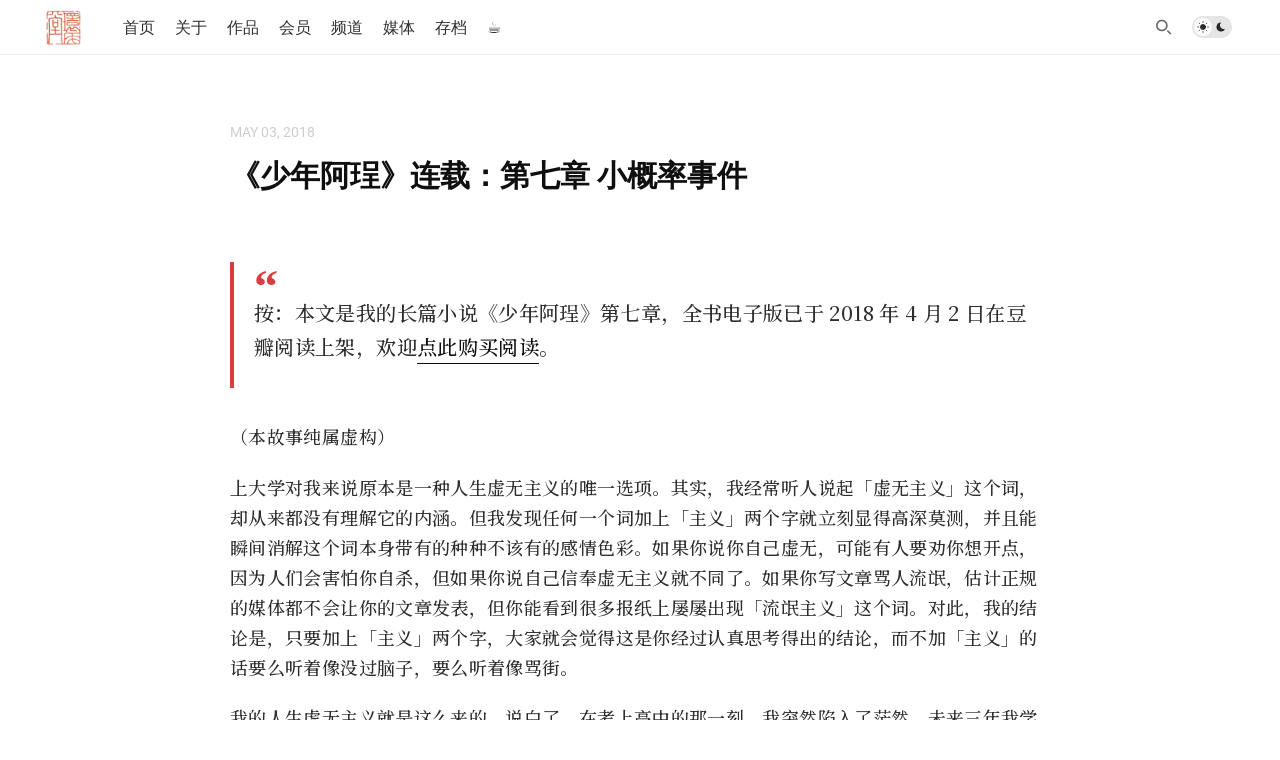

--- FILE ---
content_type: text/html; charset=utf-8
request_url: https://haohailong.net/2018/a-cheng-the-juvenile-chapter-7
body_size: 14050
content:
<!doctype html>
<html lang="zh">
<head>
  <meta charset="UTF-8">
  <meta name="viewport" content="width=device-width, initial-scale=1, maximum-scale=5, viewport-fit=cover">
  <link rel="preconnect" href="https://typlog.com/">
  <link rel="preconnect" href="https://s.typlog.com/">
  <link rel="preconnect" href="https://i.typlog.com/">
  <meta name="generator" content="Typlog 3.1">
  <meta name="provider" content="https://typlog.com">
    <meta name="theme" content="nezu 0.8.0">
    <link rel="icon" type="image/x-icon" href="https://i.typlog.com/haohailong/8233635962_009481.ico">
    <link rel="apple-touch-icon" href="https://i.typlog.com/haohailong/8233944527_92347.png">
  <title>《少年阿珵》连载：第七章 小概率事件 - 环尾堂</title>
  <meta name="description" content="按：本文是我的长篇小说《少年阿珵》第七章，全书电子版已于 2018 年 4 月 2 日在豆瓣阅读上架，欢迎点此购买阅读。 （本故事纯属虚构） 上大学对我来说原本是一种人生虚无主义的唯一选项。其实，我经常听人说起「虚无主义」这个词，却从来都没...">
  <meta name="page:id" content="31905">
  <meta name="page:slug" content="a-cheng-the-juvenile-chapter-7">
  <meta name="page:type" content="post">
    <link rel="webmention" href="https://typlog.com/s/haohailong/webmention">
  <link rel="canonical" href="https://haohailong.net/2018/a-cheng-the-juvenile-chapter-7">
  <meta property="og:site_name" content="环尾堂">
  <meta property="og:type" content="article">
  <meta property="og:title" content="《少年阿珵》连载：第七章 小概率事件">
  <meta property="og:description" content="按：本文是我的长篇小说《少年阿珵》第七章，全书电子版已于 2018 年 4 月 2 日在豆瓣阅读上架，欢迎点此购买阅读。 （本故事纯属虚构） 上大学对我来说原本是一种人生虚无主义的唯一选项。其实，我经常听人说起「虚无主义」这个词，却从来都没...">
  <meta property="og:url" content="https://haohailong.net/2018/a-cheng-the-juvenile-chapter-7">
    <meta property="og:image" content="https://i.typlog.com/haohailong/8233944522_938094.png?x-oss-process=style/ss">
    <meta name="twitter:card" content="summary">
  <meta name="twitter:site" content="@typlog">
  <script>SITE={"active": true, "algolia_id": "9X73WK7G3L", "algolia_key": "95e5a920d7081c87c0d57b1fbe5920d6", "base_url": "https://haohailong.net/", "icon": "https://i.typlog.com/haohailong/8233944522_938094.png?x-oss-process=style/ss", "id": 1543, "level": "pro", "name": "\u73af\u5c3e\u5802", "slug": "haohailong", "socials": {"behance": "", "email": "hi@haohailong.net", "github": "", "instagram": "haohailong", "linkedin": "", "telegram": "haotalk", "twitter": "haohailong", "unsplash": "", "vsco": "", "weibo": "", "zhihu": null}, "subscriber": true}</script>
    <script async src="https://www.googletagmanager.com/gtag/js?id=UA-50425512-2"></script>
    <script>
      window.dataLayer = window.dataLayer || [];
      function gtag(){dataLayer.push(arguments);}gtag('js', new Date());gtag('config', 'UA-50425512-2');
    </script>
<link rel="stylesheet" href="https://s.typlog.com/ui/20231124-6d5af0b0/typlog.css">  <style>:root{ --t-rc-primary:221,60,63;--primary-color-hex:#DD3C3F;--primary-color-rgb:221,60,63;--t-on-primary:255,255,255;--primary-text-rgb:255,255,255;--t-rc-secondary:0,0,0;--secondary-color-hex:#000;--secondary-color-rgb:0,0,0;--t-on-secondary:255,255,255;--secondary-text-rgb:255,255,255 }</style>
<link rel="stylesheet" href="https://s3.typlog.com/npm/@typlog/yue@1.1.1/yue.css">
<link rel="stylesheet" href="https://s3.typlog.com/gh/typlog/nezu@0.8.0/nezu.css">
  <link rel="preconnect" href="https://use.typkit.net" crossorigin>
  <link rel="stylesheet" href="https://use.typekit.net/zbe5yhf.css">
<link rel="preconnect" href="https://fonts.googleapis.com">
<link rel="preconnect" href="https://fonts.gstatic.com" crossorigin>
<link href="https://fonts.googleapis.com/css2?family=Noto+Sans+SC:wght@100..900&family=Noto+Sans+TC:wght@100..900&family=Noto+Sans:ital,wght@0,100..900;1,100..900&family=Noto+Serif+SC:wght@200..900&family=Noto+Serif+TC:wght@200..900&family=Noto+Serif:ital,wght@0,100..900;1,100..900&display=swap" rel="stylesheet">
<link rel="stylesheet" href="https://cdn.jsdelivr.net/npm/@callmebill/lxgw-wenkai-web@latest/style.css" />

<style>
    /* 1. 针对正文容器本身，设置基础变量和兜底 */
    .e-content, 
    .entry-content,
    .typlog-content {
        /* 宋体需要稍微大一点的字重，400 是标准 */
        font-weight: 400; 
        /* 增加字间距，让中文宋体更好看 */
        letter-spacing: 0.02em; 
    }

    /* 2. 核心修正：直接强制修改 p 标签、列表和引用 */
    /* 只要是在 .e-content 里的段落，全部强制变宋体 */
    .e-content p, 
    .e-content li, 
    .e-content blockquote {
        font-family: "Noto Serif SC", "Noto Serif TC", "Source Han Serif SC", "Noto Serif", "Songti SC", serif !important;
        font-weight: 500;
        /* 建议：宋体行高设为 1.7 或 1.8，1.4 会显得非常拥挤 */
        line-height: 1.7 !important;
    }

    /* 3. 你的列表样式修正（已修复语法错误） */
    .catlist ul {
        list-style-type: none;
        list-style-position: inside;
        max-width: 24em;   /* 已补上分号 */
        margin: 0;
        font-family: monospace;
    }
    
    .catlist li {
        text-align: -webkit-match-parent;
        padding: 0;
        display: inline;
        white-space: nowrap;
    }
/* =========================================
       3. 针对 Bamboo 主题 (html2) 的特定修复
       ========================================= */
    
    /* A. 头部 Header 美化 (CSS 纯净版，不依赖 JS) */
    /* 强行把原本的纯文字 Header 改造成类似 Nezu 主题的样式 */
    .site-nav {
        background-color: #fff !important;
        padding: 10px 20px !important;
        border-bottom: 1px solid #eee;
        text-align: left !important;
        box-sizing: border-box;
    }
    
    /* 把「环尾堂」文字替换为 Logo 图片 */
    .site-nav .site-link {
        font-size: 0 !important; /* 隐藏文字 */
        color: transparent !important;
        display: inline-block;
        width: 35px; /* Logo 宽度 */
        height: 35px; /* Logo 高度 */
        background-image: url('https://i.typlog.com/haohailong/8233944522_938094.png?x-oss-process=style/ss');
        background-repeat: no-repeat;
        background-size: contain;
    }

    /* B. 手机端顶部间距修复 */
    @media screen and (max-width: 768px) {
        /* 使用 body > 选择器，确保只命中 Bamboo 主题，不影响 Nezu */
        body > .h-entry {
            padding-top: 140px !important;
        }
    }
/* =========================================
       4. 链接美化 (下划线)
       ========================================= */
    .e-content a {
        text-decoration: none !important;
        border-bottom: 1px solid !important;
        padding-bottom: 2px;
    }
    .e-content a:has(img) { border-bottom: none !important; }
</style>  <link rel="preload" href="https://s.typlog.com/ui/20231124-6d5af0b0/typlog.js" as="script">
</head>
<body>
  <header class="head">
  <div class="head_wrap">
    <div class="head_inner">
      <div class="head_logo">
          <a href="/">
            <img src="https://i.typlog.com/haohailong/8233944522_938094.png?x-oss-process=style/ss" alt="环尾堂" height="35" />
          </a>
      </div>
      <div id="HeadNav" class="head_links">
        <nav class="head_primary">
            <ul class="links count-8">
    <li class="link">
        <a class="link_title" href="/"><span>首页</span></a>
    </li>
    <li class="link">
        <a class="link_title" href="/about"><span>关于</span></a>
    </li>
    <li class="link">
        <a class="link_title" href="/works"><span>作品</span></a>
    </li>
    <li class="link">
        <a class="link_title" href="https://laixin.one" target="_blank"><span>会员</span></a>
    </li>
    <li class="link">
        <a class="link_title" href="https://t.me/s/haotalk" target="_blank"><span>频道</span></a>
    </li>
    <li class="link">
        <a class="link_title" href="/media"><span>媒体</span></a>
    </li>
    <li class="link">
        <a class="link_title" href="/archives"><span>存档</span></a>
    </li>
    <li class="link">
        <a class="link_title" href="/buy-me-a-coffee"><span>☕️</span></a>
    </li>
</ul>

        </nav>
        <nav class="head_secondary">
            <ul class="links count-0">
</ul>

        </nav>
      </div>
      <div class="head_actions">
        <div class="head_search">
          <button type="button" class="js-search">
            <i class="icon icon-search" aria-label="Search"></i>
          </button>
        </div>
        <div class="theme-toggle">
          <input type="checkbox" id="js-theme-toggle">
          <label for="js-theme-toggle">
            <span class="theme-toggle_handle"></span>
            <svg class="sun" xmlns="http://www.w3.org/2000/svg" viewBox="0 0 24 24" aria-label="Light theme icon (sun)">
              <circle cx="12" cy="12" r="5" fill="currentColor"></circle>
              <line x1="12" y1="1" x2="12" y2="3"></line>
              <line x1="12" y1="21" x2="12" y2="23"></line>
              <line x1="4.22" y1="4.22" x2="5.64" y2="5.64"></line>
              <line x1="18.36" y1="18.36" x2="19.78" y2="19.78"></line>
              <line x1="1" y1="12" x2="3" y2="12"></line>
              <line x1="21" y1="12" x2="23" y2="12"></line>
              <line x1="4.22" y1="19.78" x2="5.64" y2="18.36"></line>
              <line x1="18.36" y1="5.64" x2="19.78" y2="4.22"></line>
            </svg>
            <svg class="moon" xmlns="http://www.w3.org/2000/svg" viewBox="0 0 24 24" aria-label="Dark theme icon (moon)">
              <path d="M12 3c.132 0 .263 0 .393 0a7.5 7.5 0 0 0 7.92 12.446a9 9 0 1 1 -8.313 -12.454z" fill="currentColor" stroke="none"></path>
            </svg>
          </label>
        </div>
        <button type="button" class="head_menu js-toggle-menu" aria-label="mobile navigation" aria-expanded="false" aria-controls="HeadNav">
          <span class="hamburger">
            <span class="hamburger_1"></span>
            <span class="hamburger_2"></span>
            <span class="hamburger_3"></span>
          </span>
        </button>
      </div>
    </div>
  </div>
</header>

  <div class="body">
    <div class="main inner">
      <article role="main" class="h-entry" itemscope itemtype="http://schema.org/Article">
        <div class="entry-meta">
            <time class="dt-published" datetime="2018-05-03T02:13:58Z"
                  itemprop="datePublished">May 03, 2018</time>
        </div>
        <h1 class="p-name" itemprop="headline">《少年阿珵》连载：第七章 小概率事件</h1>
        <div class="e-content js-content yue" itemprop="articleBody">
              <br />
<blockquote><p>
  按：本文是我的长篇小说《少年阿珵》第七章，全书电子版已于 2018 年 4 月 2 日在豆瓣阅读上架，欢迎<a href="https://read.douban.com/ebook/48154757/">点此购买阅读</a>。
</p></blockquote>
<p>（本故事纯属虚构）</p>
<p>上大学对我来说原本是一种人生虚无主义的唯一选项。其实，我经常听人说起「虚无主义」这个词，却从来都没有理解它的内涵。但我发现任何一个词加上「主义」两个字就立刻显得高深莫测，并且能瞬间消解这个词本身带有的种种不该有的感情色彩。如果你说你自己虚无，可能有人要劝你想开点，因为人们会害怕你自杀，但如果你说自己信奉虚无主义就不同了。如果你写文章骂人流氓，估计正规的媒体都不会让你的文章发表，但你能看到很多报纸上屡屡出现「流氓主义」这个词。对此，我的结论是，只要加上「主义」两个字，大家就会觉得这是你经过认真思考得出的结论，而不加「主义」的话要么听着像没过脑子，要么听着像骂街。</p>
<p>我的人生虚无主义就是这么来的。说白了，在考上高中的那一刻，我突然陷入了茫然。未来三年我学习的目的是什么呢？有人会说高考，那么然后呢？上大学。上完大学呢？工作。然后呢？这样不断追问下去，你会发现好像人生并没有什么意义。另一方面，我也是一个学习唯美主义者——看，我又用了一个主义——我认为学习本身是美的，是值得我们追求的东西。于是我的成绩一直也很好，或许学习就是我人生的意义？</p>
<p>大家上高中的年纪差不多是十五岁，这个年龄的人已经能够感受到时间流逝之快，因此我的同学们都在暗自祈祷时间过得慢一些，这样可以有更多的时间准备高考。而我则相反，因为这种虚无主义，我一直希望高考早日到来。但与其说我上大学是为了什么，不如说是反正也没有什么想做的，不如走个寻常路让家人和朋友（以及家人的朋友）开心一下。</p>
<p>我这种想法家人应该都有所察觉。父母都是聪明人，知道对于我这种近乎人生终极问题的思考，聪明人一般都没有办法，得是笨人或是更聪明的人。姐姐不笨，但她知道这个时候适合用笨办法。她知道虽然探讨终极问题没用，但人总有爱好，有些人觉得人生没意义，但带他吃北京最好的鸡蛋灌饼就马上治愈了。当我们为生活中的柴米油盐酱醋茶烦恼时，追求点高级的东西能让我们开心，当我们陷入终极思考无法自拔时，又可以被人间烟火拯救。我们一边吃着夹着里脊肉的鸡蛋灌饼，她一边劝我可以试试出国读书，这就是一切的开始。</p>
<p>今天，在特别测试第二轮——面试的现场，那张鸡蛋灌饼的效果再次升级，尽管和想出国的初衷不同，但我确实对这个神秘的学校产生了前所未有的浓厚兴趣。</p>
<p>在宣布我第一题通过后，马勒小姐继续说道：「也许这种考查方式侵犯到了各位的隐私，但我们已经最大限度地让摄像头显眼。而且如果要遴选出我们要的人才，我们也是不得已采用了这种方式。」</p>
<p>她的话引起了我的好奇，追问道：「那你们能不能告诉我这样测试的意义究竟何在？比如，你们用粗糙的桌面其实很有可能影响考生的发挥，从而无法让试卷真实反映考生的水平。」</p>
<p>王天睿道：「你说的没错，我们的考试确实有可能无法真实反映学生在应对试卷时的真实水平，可是真实的生活又在哪些情况下像考试卷呢？哪怕你运气好，找到一份和做题类似的工作，你也会受各种各样的环境干扰。我们之前也用非常好的环境做过测试，仅根据试卷成绩录取过学生，但事实证明他们在随后的学习和工作中表现并不尽如人意。你参加的考试已经是我们第二次改版之后的测试了。其实这也是一种压力测试，只是这种压力不是人为施加的，是通过桌子施加的，强度更接近我们真实的生活。」</p>
<p>虽然我不知道他说的「强度更接近真实生活」的依据是什么，但这个解释听上去是有一些道理的。我有同学曾经参加过托福考试<sup id="fnref-5235-1"><a href="#fn-5235-1" class="jetpack-footnote">1</a></sup>，他们总说因为每个人读注意事项的速度不同，导致实每个人考试的实际开始时间不一样，于是自己做阅读题的时候会有其他考生在那里测试口语用的麦克风，声音很大，搞得心烦意乱很难答题。但真实生活可比这复杂多了，现在我的感觉是托福考试这种不可避免的考场嘈杂在客观上反倒提高了成绩的含金量。虽然从科学的角度讲测试的准确度可能会下降。</p>
<p>我点点头表示认可天睿的解释。天睿开始问我面试的第二个问题：「在去年的考试中，你原本可以得满分，但是你却故意把答案做错，这件事是否能解释一下？」</p>
<p>我简单地解释了一下我为什么要采用那样的策略，最后道：「事情就是这个样子，不过我也很想知道你是怎么发现是我故意把题做错，而不是本身能力有问题呢？」</p>
<p>天睿道：「你的解释倒是合情合理，但我想说，你险些就因此错过了这次机会。要让我们发出特别测试邀请函并不简单，我们不只看那十道加试题的答题情况，还需要证明你的基本能力没有问题，也就是说本身的 SAT 成绩也是必要的，如果总成绩低于 1500 我们完全不予考虑。但去年我发现了一份奇怪的卷子，加试题做得很好，但总成绩却不足 1400，这在我们招生的历史上还从来没有过。于是我找来了他的试题册，发现在试题册上勾选的答案都是正确的。要说是因为犹豫涂错一两道题我信，但如此之多的题都改错的概率实在太小了，我认为只可能有一个原因，那就是故意这么做。」</p>
<p>我知道他说的是我：「但小概率事件也是可能发生的，每年参加考试的学生这么多，有一个家伙老是因为犹豫不觉而选错这么多道题是完全正常的，我甚至觉得每年考试都会有这么一些人。」</p>
<p>「没错，马勒小姐也是这么反驳我的。」说着，天睿看了看马勒小姐，旋即看回了我，「不过，最终我说服了她，因为如果你是这样的人的话，你不可能做对后面的全部加试题，或者严谨一点，概率非常低，以我的判断这种小概率事件在单一个体上不可能发生。所以，我们觉得不管怎么样把你请到香港再说。」</p>
<p>天睿说完，李任舆先生道：「我们的下一个问题是，你对今天笔试的题目怎么看？」</p>
<p>「简单来说，笔试题的前三题就是加试题的升级版，是某些证明方法或推导过程的关键步骤，只是没有选项了，让我没有了『蒙』的可能。但第四题要比前三题都难，我试过我所知道的所有证明方法，但都觉得无从下手。感觉这可能是某个数学猜想或者命题的关键步骤，这个命题到现在还没有被证明出来吧？想到这里，我其实已经失去了信心，因为那么多人没证明出来的命题由我在考场上的两个小时证出来的概率极小。可就在这时，我看到了马勒小姐的栗色头发，突然灵光一闪，想起了苏东坡先生的一篇小短文《记承天寺夜游》。这篇短文中有一句是『水中藻荇交横』，如果单拿这一句出来，可能你会觉得是在写水草，但放入全文却是对月光下竹柏的影子的一种比喻。也就是说一篇文章中的一部分单独拿出来和它放在文章中呈现出了两种完全不同的意思。反过来想这道题，最终要证的命题可能很难，我甚至不知道这个命题是什么，但也正是因为我不知道最终要证明什么，反而可以不受最终目的的干扰。这个命题的关键步骤被提取出来之后，可能就和最终的命题完全没有关系了，于是反倒是让我觉得有可能解决。带着这种自信，我又足足想了十分钟，终于找到了感觉，至于答案对不对，可能得由各位来看了。事后想来这也是我运气好，抬头看到了马勒小姐的秀发，如果是天睿监考，或者我抬头的时候马勒小姐刚好在我背后我可能就做不出这道题了，所以这道题做出来，对我来说，也是小概率事件。谢谢马勒小姐。」我需要和马勒小姐对话，和她建立友好关系，不要忘了，我还等着用一种有礼貌的方式问她「男人婆」的问题。</p>
<p>「哈哈，不用客气。你对试题的理解没错，只有一点你说得不够准确，最后一道题其实是破译某种非对称加密信息的关键。简单来说，就是破译密码的关键。但这种加密方式是否真的存在快速破译法，还没有人知道，它也许是个命题，但可能连猜想都算不上。对了，你的解法确实不错，不过也正如你所说，可能无法直接应用到我们想解决的问题上。」马勒小姐解释道。</p>
<p>李任舆先生接过话头：「不过从另一个角度来看，我们也没有料到你竟然能够想到这种办法解题，如果把这次考试当做一场比赛的话，算我们输了。不仅是因为我们没办法想出你的方法，也因为我们出题时没有想过还有这样一种思路。」</p>
<p>「谢谢任舆先生夸奖，我们考试的时候可从来都不敢把出题人当作对手，不过我是否可以把您这句话理解成我已经有资格在圣哲学园就读呢？」我直接问道。</p>
<p>李任舆和王天睿、马勒小姐做了简单的目光交流后，脸上带着微笑说道：「恭喜你，你是我们今年决定录取的第一个学生。虽然我们原定所有的面试结束之后再做通知，但对于你来说，我想这只是个可有可无的形式而已。」</p>
<p>我也没有想到自己会如此顺利被录取，马上向三位面试官表示感谢，同时表示自己针对这次特别测试还有一些问题。王天睿做了一个「请讲」的手势。</p>
<p>「我们刚才聊了很多关于特别测试的考试设计问题，也讲到了你们会观察我们的行为，包括专门设计考试的环境等等。可以看出你们为了找到心中的最佳人才费了不少心思，但这说到底也就是个考试和面试而已。很多其他大学会要求提供各种各样的申请材料，与他们相比，你们的要求也未免太简单了，仅仅通过这些就能招到你们所谓的可以完美适应未来工作和生活的人才吗？反过来说，以你们的资源，让我们多提交一点资料，多做一些审核工作其实并不难。所以我有点不太明白，是不是……还有什么我不知道的事情？」我提出了昨天晚上在酒店想起的疑问。</p>
<p>李任舆先生似乎对我的问题早有准备：「你说的没错，对于其他大部分学校来说，通过申请材料加上考试成绩，偶尔再加上面试，来决定是否录取一名申请者或许是最优选择。但所有的最优选择都有条件，比如除了要考虑学生是否优秀之外，还需要考虑大学自己的人力和资金成本，这种最优是在控制成本之后实现的最优。但很多非常优秀的人才其实对于准备申请材料多少会有一些潜意识的抵触情绪，因为申请材料当中写的东西其实大都是自己经历过的东西，如果没有这种特殊的目的，把这些经历写一遍本身是对时间的浪费。」</p>
<p>「这一点我不太同意，人的大脑一般来说不能同时思考两件事情，当我们回顾这些事情的时候很难对这些事进行评判，而把它们写下来，就可以从一个旁观者的角度来审视自己，自己过往的得失也会看得更清楚，我想这对于一个人的成长是有帮助的，我把它当作是一种自我教育。」我反驳道。</p>
<p>「对，所以其实你已经在这么做了，比如我们知道你有写日记的习惯，也会在重要事项结束后写总结，同时还会在每年年终写一个年度总结。这方面你已经做得很好了，那些和你水平相当的人其实自己也在做。让你们再来一遍，对你们自己的收益并不会太多，肯定会烦，而且你烦的原因其实并不是这件事本身，而是烦『复制+粘贴』这种机械性的工作。当然，我们也不能排除一些人天赋异禀，自己从来不做类似书面回顾这样的事，但这些人压根就不需要做这样的事，这种事也只能让他们产生厌烦。我没说错吧。」李任舆先生道。</p>
<p>他确实没错，我确实是这样一个人，同时也大概想到了他们对我们做了些什么。李任舆先生接下来的话印证了我的想法：</p>
<p>「我们知道在任何时候都不能等待最优秀的人才主动送上门，需要我们自己去请。那么我们自己能做的事，就不会去麻烦对方。要了解你做了什么事，你的生活习惯等等，其实并不需要你告诉我们。我们对于所有有资格参加特别测试的人都做了专门的调查。当然请你放心， 这些调查都基于已经公开的信息，我们只是做了一些信息和数据的整合而已。」</p>
<p>「那你们是怎么知道我每天写日记的？我记日记这件事还是相当私密的吧。」我问道。</p>
<p>半天没有说话的马勒小姐开口了：「放心，我们肯定不会去翻看你的日记，但你有写日记这个习惯的确是你告诉我们的。在 2015 年 9 月的一条微博上，你自己分享了一张日记软件的截图，上面象征每一天的点都是点亮的。也许在平时的生活中，你爱编一些小故事和朋友开玩笑，但社交网络上分享的内容大都是真的。」</p>
<p>我不得不感慨他们的调查确实细致，同时又一次证明了从旁人角度能够看到一个不一样的自己。回想起来，我确实很少在社交网络上开玩笑，拜文字不能表达语气所赐，我的网络形象一直是一种冷冰冰的感觉。</p>
<p>最后，我问出了一个从一开始就想问的问题：「那么你们最初是怎么选中参加加试的人呢？」</p>
<p>王天睿的笑容当中带有一点苦涩：「其实我们没有什么特别好的办法，不做特别的筛选。目前我们只能通过赞助考试举办机构的方式，请他们随机在一些大型综合能力考试中发放一些带有加试的试卷。比如你和童云丛是去年六月亚洲博览馆的考生，那个场馆比较大，也是我们最近比较多的一个选择。为了方便回收试卷，我们也会把所有附带加试题的试卷都安排在考场的一个角落中，到时候由我们的人配合考试主办方一起回收，单独处理。所以，目前只能尽量保证我们录取的人确实是人才，但不能保证在一开始接触到所有最好的人才。」</p>
<p>我点点头表示没有问题了。马勒小姐宣布面试到此结束：「一会儿我们会单独给每个人发一个信封，里面会有面试结果，当然你已经知道了，同时里面会有一张到这层的门禁卡，不要忘了晚上七点我们会在会议室开第一次研讨会。当然，在我们正式签署奖学金合同之前，你可以随时放弃入学资格。现在我送你出去吧。」</p>
<p>马勒小姐起身送我，在走廊中她突然把我拉到一边，在我耳边轻轻说道：「我很好奇，你刚才真的是因为看到我的头发而想到你们中国那篇有名的古文呢，还是在面试时临时编了个故事呢？」</p>
<p>「马勒小姐，我可以叫你莫嘉妮吗？」我没有回答她的问题，因为她有此一问意味着她已经想到了答案。</p>
<p>「当然可以，一般我只允许已经被录取的同学叫我的 First Name，但你已经不存在这个问题了，奥朗热同学。」</p>
<p>（第七章完）</p>
<hr />
<p>本文是我的长篇小说《少年阿珵》的第七章，全书电子版已在豆瓣阅读上架，欢迎<a href="https://read.douban.com/ebook/48154757/">点此购买阅读</a>。</p>
<p>相关链接：</p>
<ul>
<li><a href="https://haohailong.net/2018/04/a-cheng-the-juvenile-ebook-released/">《少年阿珵》全本已在豆瓣阅读上架</a></li>
<li><a href="https://haohailong.net/2018/04/a-cheng-the-juvenile-prologue-n-chapter-1/">《少年阿珵》连载：楔子 + 第一章 诡异的试卷</a></li>
<li><a href="https://haohailong.net/2018/04/a-cheng-the-juvenile-chapter-2/">《少年阿珵》连载：第二章 奇妙的能力</a></li>
<li><a href="https://haohailong.net/2018/04/a-cheng-the-juvenile-chapter-3/">《少年阿珵》连载：第三章 神秘的邮件</a></li>
<li><a href="https://haohailong.net/2018/04/a-cheng-the-juvenile-chapter-4/">《少年阿珵》连载：第四章 机场的偶遇</a></li>
<li><a href="https://haohailong.net/2018/04/a-cheng-the-juvenile-chapter-5/">《少年阿珵》连载：第五章 准竞争关系</a></li>
<li><a href="https://haohailong.net/2018/04/a-cheng-the-juvenile-chapter-6/">《少年阿珵》连载：第六章 你入戏好深</a></li>
</ul>
<hr />
<p><strong>版权信息</strong></p>
<p>本作品首发于豆瓣阅读，作者郝海龙已授权豆瓣阅读代理纸质出版、刊载，以及影视改编事宜。如果你是出版社，可以<a href="https://read.douban.com/press">点击这里</a>联系豆瓣，也可以通过作者先行接洽。</p>
<p>本文为试读章节，经作者郝海龙与豆瓣阅读同意发布，未经允许，请勿以任何形式转载本文内容。</p>
<p>（封面及头图设计：<a href="https://jonyfang.com">Jony Fang</a>）</p>
<div class="footnotes">
<hr />
<ol>
<li id="fn-5235-1">
托福（英语：the Test of English as a Foreign Language, TOEFL）是由美国教育测验服务中心（ETS）举办的英语能力考试，全称检定非英语为母语者的英语能力考试，中文音译「托福」。大多数的美国大学或研究所要求外国学生在申请时提出过一定标准的托福考试成绩。&#160;<a href="#fnref-5235-1">&#8617;</a>
</li>
</ol>
</div>

    
      <div itemprop="image" itemscope itemtype="https://schema.org/ImageObject">
      <meta itemprop="url" content="https://i.typlog.com/haohailong/8233944522_938094.png">
      <meta itemprop="width" content="825">
      <meta itemprop="height" content="825">
    </div>
    <meta itemprop="dateModified" content="2021-09-13T10:09:00Z"/>
  <div itemprop="publisher" itemscope itemtype="https://schema.org/Organization">
      <div itemprop="logo" itemscope itemtype="https://schema.org/ImageObject">
        <meta itemprop="url" content="https://i.typlog.com/haohailong/8233944522_938094.png">
        <meta itemprop="width" content="825">
        <meta itemprop="height" content="825">
      </div>
    <meta itemprop="name" content="环尾堂"/>
    <meta itemprop="url" content="https://haohailong.net/"/>
  </div>


        </div>
          <div class="entry-tags">
              <a class="p-category" href="/tags/-e6-b5-81-e6-b0-93-e4-b8-bb-e4-b9-89/">流氓主义</a>
              <a class="p-category" href="/tags/-e5-b0-8f-e6-a6-82-e7-8e-87-e4-ba-8b-e4-bb-b6/">小概率事件</a>
              <a class="p-category" href="/tags/-e8-99-9a-e6-97-a0-e4-b8-bb-e4-b9-89/">虚无主义</a>
              <a class="p-category" href="/tags/fiction/">小说</a>
              <a class="p-category" href="/tags/-e5-b0-91-e5-b9-b4-e9-98-bf-e7-8f-b5/">少年阿珵</a>
              <a class="p-category" href="/tags/-e5-ad-a6-e4-b9-a0-e5-94-af-e7-be-8e-e4-b8-bb-e4/">学习唯美主义</a>
              <a class="p-category" href="/tags/-e7-ac-ac-e4-b8-83-e7-ab-a0/">第七章</a>
              <a class="p-category" href="/tags/-e8-af-95-e8-af-bb/">试读</a>
          </div>
                <div class="entry-authors">
        <div class="p-author h-card" itemprop="author" itemscope itemtype="http://schema.org/Person">
      <a href="/by/haohailong/" class="author_image">
        <img class="u-photo" itemprop="image" src="https://i.typlog.com/u/125/7fa53073819f9166694cf3af72679065.png?x-oss-process=style/ss" alt="郝海龙" width="48" height="48">
      </a>
    <div class="author_main">
      <div class="author_meta">
        <strong class="p-name" itemprop="name">
          <a href="/by/haohailong/" class="u-url">郝海龙</a>
        </strong>
      </div>
        <div class="author_bio" itemprop="description"><p>环尾堂主人。</p>
</div>
    </div>
  </div>

  </div>


                <div class="entry-license" itemscope itemtype="https://schema.org/CreativeWork">
      <a class="license_name" rel="license" itemprop="license" href="https://wikipedia.org/wiki/Copyright" target="_blank"><span>All rights reserved</span></a>
      <div class="license_description" itemprop="usageInfo">Except where otherwise noted, content on this page is copyrighted.</div>
  </div>


      </article>
        <div class="entry-block">
          <div class="entry-enjoy">
            <button class="enjoy js-enjoy">Enjoy</button>
          </div>
          <div class="entry-share">
            <a class="js-share" data-type="tw" href="#" aria-label="Share to Twitter"><i class="icon icon-twitter"></i></a>
              <a class="js-share" data-type="wb" href="#" aria-label="分享到微博"><i class="icon icon-weibo"></i></a>
              <a class="js-share" data-type="wx" href="#" aria-label="分享到微信"><i class="icon icon-wechat"></i></a>
            <a class="js-share" data-type="tg" href="#" aria-label="Share to Telegram"><i class="icon icon-telegram"></i></a>
          </div>
        </div>
    </div>

  <div class="entry-section sponsorship">
    <div class="inner">
    </div>
  </div>

  <section class="entry-section subscribe">
    <div class="inner">
      <h2>Subscribe</h2>
      <form method="post" class="js-subscribe">
        <input name="name" placeholder="Your name">
        <input name="email" type="email" placeholder="Your email address">
        <button type="submit">Subscribe</button>
      </form>
    </div>
  </section>

    <section class="entry-section prev-subject">
      <div class="inner">
          <h2>Read This</h2>
          <div class="item" lang="zh">
            <a class="item-main" href="/2018/a-cheng-the-juvenile-chapter-6">
              <h3>《少年阿珵》连载：第六章 你入戏好深</h3>
            </a>
          </div>
      </div>
    </section>

  <section class="entry-section comment">
    <div class="inner">
        <div id="comment_thread"></div>
    </div>
  </section>
  </div>
<script async src="https://s.typlog.com/ui/20231124-6d5af0b0/typlog.js"></script><footer class="foot">
    <div class="site-foot">
      <div class="site-foot_links">
        <a href="/archive/">Archive</a>
      </div>
    </div>
  <div class="powered-by">
    <div class="container">
      Powered by <a href="https://typlog.com/?utm_source=haohailong&utm_media=theme-nezu">Typlog</a>,
      and theme <a href="https://theme-nezu.typlog.io/?utm_source=haohailong&utm_media=foot">nezu</a> 0.8.0.
    </div>
  </div>
</footer>
</body>
</html>

--- FILE ---
content_type: text/css; charset=utf-8
request_url: https://s3.typlog.com/gh/typlog/nezu@0.8.0/nezu.css
body_size: 5261
content:
:root{--nz-rc-base: 255, 255, 255;--nz-rc-invert: 0, 0, 0;--nz-c-bg: #fff;--nz-c-bg-weak: #f9f9f9;--nz-c-bg-mute: #f1f1f1;--nz-f-sys-sans: -apple-system, "Segoe UI", Oxygen, Ubnztu, "Droid Sans", "Helvetica Neue";--nz-f-sys-serif: Georgia, Palatino, "Times New Roman", Times;--nz-f-cjk: "PingFang SC", "Hiragino Sans GB", "Droid Sans Fallback", "Microsoft YaHei";--nz-f-mono: Menlo, Monaco, Consolas, "Courier New", monospace;--nz-f-base: roboto, var(--nz-f-sys-sans), var(--nz-f-cjk), sans-serif;--nz-f-heading: nunito-sans, var(--nz-f-sys-sans), var(--nz-f-cjk), sans-serif;--nz-rc-accent: var(--t-rc-primary);--nz-s-head-offset: 0px;--nz-s-head-height: 55px;--nz-c-head-bg: var(--nz-c-bg);--nz-c-head-text: var(--nz-c-text);--nz-c-foot-bg: #000;--nz-c-foot-text: #fff;--nz-c-codespan: rgb(255, 248, 197)}.dark-theme{--nz-rc-base: 0, 0, 0;--nz-rc-invert: 255, 255, 255;--nz-c-bg: #121212;--nz-c-bg-weak: #212833;--nz-c-bg-mute: #444;--nz-rc-accent: var(--t-rc-secondary);--nz-c-codespan: rgb(255, 248, 197, .15)}:root{--nz-c-text: rgba(var(--nz-rc-invert), .82);--nz-c-text-light: rgba(var(--nz-rc-invert), .58);--nz-c-text-strong: rgba(var(--nz-rc-invert), .94);--nz-c-text-mute: rgba(var(--nz-rc-invert), .2);--nz-c-divider: rgba(var(--nz-rc-invert), .08);--nz-c-divider-light: rgba(var(--nz-rc-invert), .04);--nz-c-accent: rgb(var(--nz-rc-accent));--tc-c-primary: var(--nz-c-accent);--tc-c-link: var(--nz-c-accent)}.yue{--yue-f-base: merriweather, var(--nz-f-sys-serif), var(--nz-f-cjk), serif;--yue-f-quote: var(--yue-f-base);--yue-f-heading: var(--nz-f-heading);--yue-f-mono: var(--nz-f-mono);--yue-c-strong: var(--nz-c-text-strong);--yue-c-light: var(--nz-c-text-light);--yue-c-accent: var(--nz-c-accent);--yue-c-tr: rgba(var(--nz-rc-invert), .6);--yue-c-divider: var(--nz-c-divider)}html{scroll-behavior:smooth}body{width:100%;min-width:320px;min-height:100vh;font:400 16px/1.5 var(--nz-f-base);color:var(--nz-c-text);background-color:var(--nz-c-bg);direction:ltr;font-synthesis:none;text-rendering:optimizeLegibility;-webkit-font-smoothing:antialiased;-moz-osx-font-smoothing:grayscale}.win{font-family:"Twemoji Country Flags",var(--nz-f-base)}a{color:var(--nz-c-accent);text-decoration:none}a:hover{color:rgba(var(--nz-rc-accent),.8);text-decoration:underline}del{text-decoration:line-through var(--nz-c-text)}pre,code{font-family:var(--nz-f-mono)}ul.links,ul.links ul{list-style-type:none;padding:0;margin:0}.inner{max-width:860px;margin:0 auto;padding:0 20px;box-sizing:border-box}.inner:after,.item:after,.navigation:after{display:table;content:"";clear:both}.head{position:relative;top:var(--nz-s-head-offset);left:0;height:var(--nz-s-head-height);border-bottom:1px solid var(--nz-c-divider);background-color:var(--nz-c-head-bg);padding:0 12px 0 24px;box-sizing:border-box;z-index:40}.body{min-height:78vh}.foot{border-top:1px solid var(--nz-c-divider);color:var(--nz-c-foot-text);background-color:var(--nz-c-foot-bg);margin-top:48px;padding:24px}.light-theme .dark-logo,.dark-theme .light-logo{display:none}.head svg{fill:currentColor}.head_wrap{margin:0 auto;max-width:1200px;box-sizing:border-box}.head_inner{display:flex;justify-content:space-between}.head_logo{flex-shrink:0}.head_logo>a{display:flex;align-items:center;height:calc(var(--nz-s-head-height) - 1px);text-decoration:none;color:var(--nz-c-text);font-size:16px;font-weight:900;font-family:var(--nz-f-sys-sans),sans-serif}.head_logo img{height:calc(var(--nz-s-head-height) - 20px)}.head_logo img+span{margin-left:10px;text-transform:uppercase}.head_actions{display:flex}.head_actions .head_search,.head_actions .theme-toggle{display:flex;align-items:center;margin:0 14px}.head_actions .head_search{margin-right:0}.head_actions button,.head_links .link_title{display:flex;align-items:center;border:none;background:none;cursor:pointer}.head_actions button{color:var(--nz-c-text-light)}.head_actions button:hover{color:var(--nz-c-text-strong)}.head_links .link_title{justify-content:space-between;width:100%;padding:6px 0;text-decoration:none;font-weight:500;color:var(--nz-c-text);box-sizing:border-box;height:var(--nz-s-head-height);border-bottom:1px solid transparent}.head_links .active>.link_title{border-color:var(--nz-c-accent)}.head_links{display:none;position:fixed;top:calc(var(--nz-s-head-offset) + var(--nz-s-head-height));right:0;bottom:0;left:0;padding:0 32px;width:100%;box-sizing:border-box;background-color:var(--nz-c-bg);z-index:2}.head_links._expanded{display:block;overflow-y:auto}.head_links>nav{max-width:420px;padding:20px 0;margin-left:auto;margin-right:auto}.head_links .links>li{border-bottom:1px solid var(--nz-c-divider-light)}.head_links .link_title>svg{width:14px;height:14px}.head_links .link_title>.icon{font-size:14px}.head_links .link>ul{height:0;visibility:hidden}.head_links .link>ul._expanded{height:auto;visibility:visible;padding-bottom:15px}.head_links .link>ul a{display:block;font-size:14px;line-height:1.42;font-weight:600;color:var(--nz-c-text);transition:color .25s;padding:.5em .8em;margin-bottom:.1em;text-decoration:none;white-space:nowrap;border-radius:4px;transition:background-color .1s ease}.head_links a:hover{color:var(--nz-c-accent)}.head_links .link>ul a:hover{color:var(--nz-c-accent);background-color:rgba(var(--nz-rc-accent),.1)}.head_links .link>ul small{display:block;font-size:13px;font-weight:400;color:var(--nz-c-text-light)}body[data-expanded-HeadNav]{overflow:hidden}@media (min-width: 840px){body[data-expanded-HeadNav]{overflow:initial}.head_actions button.head_menu{display:none}.head_links{height:calc(var(--nz-s-head-height) - 1px)}.head_links,.head_links._expanded{display:flex;position:relative;top:0;justify-content:space-between;overflow-y:inherit;padding-right:6px}.head_links>nav{padding:0;margin:0}.head_links li.button{margin-left:8px;margin-right:6px;margin-top:calc((var(--nz-s-head-height) - 32px) / 2)}.head_links .button>.link_title{font-size:14px;padding:4px 18px;height:32px;border-radius:32px;box-sizing:border-box;color:var(--nz-c-head-button);background-color:var(--nz-c-head-button-bg)}.head_links .button>.link_title:hover{opacity:.8}.head_links .links{display:flex}.head_links .links>li{position:relative;border:0;height:calc(var(--nz--head-height) - 1px);z-index:9}.head_links .link_title{padding:0 10px}.head_links .link_title>svg,.head_links .link_title>.icon{margin:2px 0 0 2px}.head_links .link>ul{position:absolute;display:none;height:auto;visibility:visible;background-color:var(--nz-c-bg);top:calc(var(--nz-s-head-offset) + var(--nz-s-head-height));margin-left:-15px;padding:15px;border-radius:6px;box-shadow:0 12px 32px rgba(var(--nz-rc-invert),.1),0 2px 6px rgba(var(--nz-rc-invert),.08);z-index:9}.dark-theme .head_links .link>ul{box-shadow:none;border:1px solid rgba(var(--nz-rc-invert),.1)}.head_links .link:hover>ul{display:block}.head_links .link>ul:before{content:"";position:absolute;left:45px;border-width:5px;border-style:solid;border-color:transparent transparent var(--nz-c-bg) transparent;top:-10px}}.theme-toggle{position:relative}.theme-toggle>input{border:0;clip:rect(0 0 0 0);height:1px;margin:-1px;overflow:hidden;padding:0;position:absolute;width:1px;white-space:nowrap;word-wrap:normal}.theme-toggle>label{position:relative;display:block;width:40px;height:22px;border-radius:12px;flex-shrink:0;background-color:rgba(var(--nz-rc-invert),.1);cursor:pointer}.theme-toggle input:focus+label{outline:5px auto;outline:5px auto -webkit-focus-ring-color}.theme-toggle_handle{position:absolute;top:2px;left:2px;width:18px;height:18px;border-radius:18px;background-color:rgba(var(--nz-rc-base),.86)}.theme-toggle input:checked+label .theme-toggle_handle{transform:translate(18px)}.theme-toggle svg{position:absolute;fill:currentColor;top:5px;width:12px;height:12px;z-index:2;transition:color .15s linear}.theme-toggle .sun{left:5px;fill:none;stroke:currentColor;stroke-width:1.5;stroke-linecap:round;stroke-linejoin:round}.theme-toggle .moon{right:5px}.hamburger{position:relative;display:inline-block;width:16px;height:14px;overflow:hidden}.hamburger>span{position:absolute;width:16px;height:2px;background-color:var(--nz-c-text);transition:top .25s,transform .25s}.hamburger_1{top:0;left:0;transform:translate(0)}.hamburger_2{top:6px;left:0;transform:translate(8px)}.hamburger_3{top:12px;left:0;transform:translate(4px)}button[aria-expanded=true] .hamburger_1{top:6px;transform:translate(0) rotate(225deg)}button[aria-expanded=true] .hamburger_2{top:6px;transform:translate(18px)}button[aria-expanded=true] .hamburger_3{top:6px;transform:translate(0) rotate(135deg)}.site-foot{font-size:14px;padding-left:env(safe-area-inset-left);padding-right:env(safe-area-inset-right)}.site-foot_links{text-align:right}.site-foot_links a{padding:0 0 2px;border-bottom:2px solid transparent}.site-foot_links a+a{margin-left:1em}.site-foot_links a:hover{border-color:var(--nz-c-accent)}.foot_mast{padding:10px 24px 20px 0}.foot_mast p{line-height:1.2;font-size:14px;opacity:.8}.foot_logo{display:block;max-width:140px;max-height:80px}.foot_social a{display:inline-block;margin-right:8px;font-size:20px;color:#fffc}.foot_social a:hover{color:#fff;text-decoration:none}.foot_links{font-size:14px}.foot_links .link{margin:10px 0}.foot_links .link_title{font-weight:600;font-family:var(--nz-f-heading);margin:0 0 6px}.site-foot_links a,.foot_links a{color:#ffffffad;text-decoration:none}.site-foot_links a:hover,.foot_links a:hover{color:#ffffffeb}.powered-by{color:#fff6;font-size:13px;font-weight:600}.powered-by a{color:#fff9}.powered-by .container{border-top:1px solid rgba(255,255,255,.1);padding-top:6px;margin-top:16px}@media (min-width: 420px){.foot_links .links{display:flex;flex-wrap:wrap;justify-content:space-between}.foot_links .link{flex-basis:50%}}@media (min-width: 640px){.foot_links .count-3 .link{flex-basis:33.33%}.foot_links .count-4 .link{flex-basis:25%}}@media (min-width: 820px){.foot_links .links{justify-content:initial}.foot .foot_links .link{flex-basis:auto}.foot_links .link+.link{margin-left:68px}}@media (min-width: 1000px){.foot_mast{width:300px;padding-right:60px}.foot_inner{display:flex;justify-content:space-between}}.info{padding:100px 0 40px}.info.h-card{display:flex;align-items:center}.info_logo{width:120px;height:120px;margin-right:20px;box-sizing:border-box;flex-shrink:0}.info_logo img{box-sizing:border-box;max-width:100%;vertical-align:middle}.info_main{flex-grow:1}.info_title{line-height:1.2;font-size:36px;font-weight:400;margin:0;color:var(--nz-c-text-strong)}.info_years{margin-top:1em}.info_years a{display:inline-block;margin:4px;font-size:14px;font-weight:600;text-decoration:none;padding:2px 18px;border:2px solid rgba(var(--nz-rc-invert),.2);border-radius:20px}.info_years a.active{border-color:rgba(var(--nz-rc-invert),.8)}.info_title a{color:inherit;text-decoration:none}.info_subtitle{margin:0 0 10px;font-size:22px;font-weight:300;color:var(--nz-c-text-light)}.info_subtitle>p:first-of-type{margin-top:.5em}.info_subscribe{display:inline-block;margin-right:8px}.info_subscribe button{border:3px solid rgba(var(--nz-rc-invert),.86);color:rgba(var(--nz-rc-invert),.86);height:30px;border-radius:30px;padding:0 20px;background:transparent;vertical-align:middle;font-size:14px;font-weight:600;outline:none;transition:all .2s ease}.info_subscribe button:hover{border-color:var(--nz-c-accent);color:var(--nz-c-accent);cursor:pointer}.info_social{display:flex;align-items:center}.info_social a{color:var(--nz-c-text);text-decoration:none}.info_social a:hover{color:var(--nz-c-accent)}.info_social a+a{margin-left:10px}.podcast_links{padding-bottom:40px}.podcast_links a{display:inline-block;margin:4px;text-decoration:none;padding:4px 10px;border:2px solid rgba(var(--nz-rc-invert),.86);border-radius:20px}.podcast_links a:hover{border-color:var(--nz-c-accent)}@media (max-width: 640px){.info_logo{display:none}}.item{border-top:1px solid var(--nz-c-divider-light);padding:20px 0 40px}.item:after{content:"";display:table;clear:both}.item a{color:var(--nz-c-text-strong);text-decoration:none}.item a:hover{color:var(--nz-c-accent)}.item-main{display:block;overflow:hidden}.item time{color:var(--nz-c-text-light);font-size:12px;font-weight:600;font-family:var(--nz-f-sys-sans),sans-serif;text-transform:uppercase;vertical-align:middle}.item.Text h3,.item.Image h3,.item.Review h3,.item.Episode h3{font-size:24px;font-weight:500;margin:4px 0}.item.Cover h3{font-weight:500;line-height:1.2}.item.Cover h4{font-weight:400}.item-subtitle{font-weight:300;font-size:18px;color:var(--nz-c-text-light)}.item.Image .item-image,.item.Review .item-image{float:left;display:block;max-width:40%;margin-right:40px}.item.Image .item-image img,.item.Review .item-image img{max-height:300px}.item.Image .item-meta{margin:10px 0 30px;color:var(--nz-c-text-light);font-size:18px;font-weight:300;font-family:var(--nz-f-sys-sans),sans-serif;text-transform:uppercase}.item.Review img{box-shadow:1px 1px 5px #0000001a;border-radius:3px}.item-review{color:var(--nz-c-text-light);margin:10px 0 30px}.item-review>span{margin-right:1em}.item-label{display:inline-block;padding:0 4px;margin-right:6px;border:1px solid var(--nz-c-divider);border-radius:16px;color:var(--nz-c-text-light);font-size:11px;font-weight:600;line-height:16px;vertical-align:middle}.item.Episode .item-image{display:flex;float:left;width:120px;height:120px;margin-right:20px}.item.Episode .item-image img{object-fit:cover}.item-cover{display:flex}.item-cover_image{width:52%;flex-basis:52%;box-sizing:border-box}.item-cover_image>div{height:0;padding-bottom:60%;background:no-repeat center;background-size:cover}.item-cover_inner{width:48%;flex-basis:48%;padding-left:40px;box-sizing:border-box}.item-cover h3{font-weight:400;font-size:36px;margin:10px 0}.item-cover h4{font-weight:300;font-size:24px;margin:0 0 20px;color:var(--nz-c-text-light)}@media (max-width: 680px){.item.Image .item-image{float:none;max-width:100%;max-height:300px;margin:0 0 10px;text-align:center;overflow:hidden}.item.Image .item-image img{max-height:none}.item.Image .item-meta{margin:8px 0}.item.Review .item-image{margin-right:20px;max-width:36%}.item-review>span{display:block;margin:0 0 5px}.item-cover{display:block}.item-cover_image,.item-cover_inner{width:100%}.item-cover_inner{padding:10px 0 0}}.home-more{position:relative;padding:20px 0 40px}.home-more:before{display:block;content:"";width:30px;border-top:4px solid var(--nz-c-divider);margin-bottom:10px}.home-more a{color:var(--nz-c-text-strong);font-size:16px;font-weight:600;text-transform:uppercase;text-decoration:none}.home-more a:after{content:"\2192";margin-left:4px}.navigation{padding:20px 0 40px}.navigation a{-webkit-font-smoothing:antialiased;display:inline-block;font-size:14px;font-weight:600;font-family:Helvetica Neue,Arial,sans-serif;text-transform:uppercase;text-decoration:none;color:var(--nz-c-text-light);padding:6px 20px;border:1px solid var(--nz-c-divider);border-radius:40px;transition:all .2s ease}.navigation a:hover{color:var(--nz-c-accent);border-color:var(--nz-c-accent)}.navigation .prev{float:left}.navigation .next{float:right}.main{padding-top:4rem}.entry-cover{padding:0;max-height:74vh;margin-bottom:20px;background:var(--nz-c-bg-weak) no-repeat center;background-size:cover}.entry-cover>img{display:none}.entry-cover+.main{padding-top:0}h1.p-name{font-size:30px;font-weight:700;margin-top:0;margin-bottom:8px;color:var(--nz-c-text-strong)}h2.p-summary{margin-top:8px;margin-bottom:8px;font-size:22px;font-weight:300;color:var(--nz-c-text-light)}.entry-meta{vertical-align:middle;color:var(--nz-c-text-mute);font-size:14px;margin-bottom:10px}.entry-meta a{text-decoration:none;color:var(--nz-c-text-light);font-weight:700}time.dt-published{text-transform:uppercase;vertical-align:middle}.p-location{margin-left:6px}.p-location:before{content:"/";color:var(--nz-c-divider-light)}.entry-link{padding:1em;background:var(--nz-c-bg-mute);border-left:4px solid rgba(var(--t-rc-primary),.6)}.entry-audio audio{width:100%}.h-entry .entry-audio{margin-top:20px;margin-bottom:40px}.h-entry .shk-player{border:1px solid var(--nz-c-divider);font-family:inherit}.h-entry .e-content{font-size:18px;line-height:1.62;margin-top:2em;margin-bottom:3em}.entry-block{position:relative;display:flex;flex-flow:row wrap;justify-content:space-between;align-items:center;margin-bottom:40px}.entry-section{padding:20px 0}.entry-section h2{margin:0;font-weight:300;font-size:14px;text-transform:uppercase;letter-spacing:1px;color:var(--nz-c-text-light)}.prev-subject .item{font-size:18px;line-height:1.42;margin:10px 0;padding:0;border:0}.prev-subject .item h3{margin:.2em 0;font-size:1.3em;color:var(--nz-c-text-strong)}.prev-subject .item-subtitle{font-size:1em}.prev-subject a:hover h3{color:var(var(--nz-c-accent))}.prev-subject .item-meta{margin:0}@media (max-width: 680px){.prev-subject h3{font-size:1.2em}.entry-share a[data-type=wx]{display:none}}@media (max-width: 520px){.prev-subject h3{font-size:1.1em}}.e-content{--rich-pad: 0}.e-content a{color:var(--nz-c-text-strong);text-decoration:underline;text-decoration-color:var(--yue-c-accent)}.e-content del{color:var(--nz-c-text-light);text-decoration:line-through;text-decoration-color:var(--yue-c-accent)}.e-content a:hover,.e-content a:hover>em,.e-content a:hover>strong{color:var(--nz-c-accent)}.e-content p>code{background:var(--nz-c-codespan)}.e-content .code-head{font-family:var(--nz-f-base);border-radius:4px 4px 0 0}.block-code>pre,.block-code>.highlight>pre{border-radius:4px}.e-content .schema{margin-bottom:1.2em}.e-content .tweet{border-color:var(--nz-c-divider)}.block-embed{margin-bottom:1.5em}.block-embed figure{margin:0}.block-embed.stroked iframe{box-shadow:0 0 0 1px #0000001a;border-radius:4px;overflow:hidden}.block-embed.video,.gallery{margin-left:var(--rich-pad);margin-right:var(--rich-pad)}.e-content>pre{overflow:auto}.e-content .toc{background:var(--nz-c-bg-weak);padding:10px 16px;border-radius:4px}.e-content .toc>ul{font-size:.86em;margin:14px 0 10px 10px}@media (min-width: 860px){.e-content{--rich-pad: -20px}}@media (min-width: 920px){.e-content{--rich-pad: -40px}}@media (min-width: 980px){.e-content{--rich-pad: -80px}}@media (min-width: 1100px){.e-content{--rich-pad: -120px}}.entry-authors{margin-top:2em;margin-bottom:2em}.entry-authors .p-author{display:flex}.entry-authors .p-author+.p-author{margin-top:1em}.entry-authors .author_image{display:block;width:48px;height:48px;margin-right:10px;flex-shrink:0}.entry-authors .author_image img{border-radius:50%}.entry-authors .author_main{flex-grow:1;font-size:16px}.entry-authors .author_meta .icon{vertical-align:middle}.entry-authors .author_bio{margin-top:5px;font-size:15px;color:var(--nz-c-text-light)}.entry-authors p{margin:0}.entry-speakers{display:flex;width:100%;padding:1.6em 2em;background:var(--nz-c-bg-weak);margin-bottom:2em;box-sizing:border-box}.entry-speakers a{display:inline-block}.entry-speakers .host{margin-right:4em}.entry-speakers .author_type{margin-bottom:1em}.entry-speakers strong{border-bottom:3px solid var(--nz-c-accent);font-size:14px;text-transform:uppercase}.entry-speakers img{width:68px;height:68px;border-radius:50%}.entry-author a,.entry-authors a,.entry-speakers a{text-decoration:none;transition:opacity .2s ease}.entry-author a:hover,.entry-authors a:hover,.entry-speakers a:hover{opacity:.8}.entry-tags{margin:1.6em 0 1.2em}.entry-tags a{display:inline-block;vertical-align:middle;text-decoration:none;font-size:14px;color:var(--nz-c-text-light);background:var(--nz-c-bg-weak);padding:4px .8em;font-weight:600}.entry-tags a:before{content:"#";font-weight:900;color:rgba(var(--nz-rc-invert),.1);margin-right:2px}.entry-tags a:hover{text-decoration:none;color:rgba(var(--t-on-primary),.86);background:rgba(var(--t-rc-primary),.86)}.entry-tags a+a{margin-left:4px}.entry-license{font-size:14px;margin:2em 0;padding:1em 1em 1em 1.2em;border-left:3px solid var(--nz-c-accent);background:var(--nz-c-bg-weak)}.entry-license a{text-decoration:none}.entry-license i.icon{display:inline-block;vertical-align:middle;font-size:18px}.entry-license .license_name{display:inline-block;vertical-align:middle;font-weight:600}.entry-license .license_description{margin:.5em 0}.protected{background-color:var(--nz-c-bg-mute);border-radius:5px;padding:20px 20px 30px;margin-top:2em;margin-bottom:2em}.subscribe form{display:flex;justify-content:space-between;margin:10px 0}.protected input,.subscribe input{color:var(--nz-c-text);background-color:var(--nz-c-bg);border:1px solid rgba(var(--nz-rc-invert),.2);border-left:solid 3px rgb(var(--t-rc-primary));padding:0 10px;font-size:16px;font-family:var(--nz-f-base);box-sizing:border-box;width:300px;margin-right:10px;outline:0;vertical-align:middle;line-height:48px}.subscribe input{width:50%}.protected button,.subscribe button{display:inline-block;padding:0 20px;font-size:14px;height:48px;color:rgb(var(--t-on-primary));background-color:rgb(var(--t-rc-primary));border:1px solid rgb(var(--t-rc-primary));font-weight:600;cursor:pointer;transition:background-color,color .2s ease;text-transform:uppercase;vertical-align:middle;outline:0}@media (max-width: 480px){.subscribe form{display:block}.protected input,.subscribe input{margin:0 0 10px;width:100%}.protected button,.subscribe button{margin:0;width:100%}}.entry-share a{display:inline-block;width:36px;height:36px;text-align:center;line-height:36px;color:var(--nz-c-text-light);background:var(--nz-c-bg-weak);text-decoration:none;transition:all .2s ease}.entry-share a:hover{color:#fff;background:var(--icon-color)}.entry-share a[data-type=wb]{--icon-color: #e24040}.entry-share a[data-type=tw]{--icon-color: #1da1f2}.entry-share a[data-type=tg]{--icon-color: #179cde}.entry-share a[data-type=wx]{--icon-color: #20b767}.entry-share a[data-type=fb]{--icon-color: #1877F2}@keyframes heartbeat{0%{transform:scale(.75);opacity:1}15%{transform:scale(1);opacity:.8}30%{transform:scale(.75);opacity:1}45%{transform:scale(1.5);opacity:.6}to{transform:scale(.75);opacity:.8}}@keyframes scale-up{0%{opacity:1}50%{opacity:1;transform:scale(10)}to{opacity:0;transform:scale(1)}}button.enjoy:hover{cursor:pointer}button.enjoy:after{content:"\2665";user-select:none;position:absolute;z-index:-1;top:0;left:0;width:100%;height:100%;display:flex;justify-content:center;align-items:center;overflow:hidden;font-size:20px;opacity:0;color:#e64848}button.enjoy:hover:after{animation:heartbeat 1s infinite}button.enjoy:disabled{border-color:rgb(var(--t-rc-primary));background-color:rgb(var(--t-rc-primary));color:#fff;transition-property:color,background-color;transition-delay:0s,1s;transition-timing-function:ease-in;transition-duration:.5s,0s}button.enjoy:disabled:after{animation:scale-up 2s}button.enjoy i.has-value{margin-left:.4em;font-style:normal}.entry-enjoy button{position:relative;z-index:1;overflow:hidden;display:inline-block;text-decoration:none;color:#767676;background-color:transparent;border:3px solid var(--nz-c-divider);line-height:30px;font-size:13px;font-weight:600;padding:0 20px;cursor:pointer;transition:background-color,color .2s ease;text-transform:uppercase;outline:0}.entry-enjoy button:hover{cursor:pointer;outline:initial}.entry-enjoy button i{font-style:normal;margin-left:6px}.sponsorship{padding:0;margin:1em 0 .5em}.sponsorship a{display:inline-block;text-decoration:none;color:#fff;background:black;padding:1em 2em;font-size:14px;font-weight:600;margin-right:.5em;margin-bottom:.5em;transition:background-color .2s ease;box-sizing:border-box}.sponsorship .afdian{background:rgba(148,108,230,.8)}.sponsorship .afdian:hover{color:#fff;background:rgb(148,108,230)}.sponsorship .patreon{background:rgba(232,91,70,.8)}.sponsorship .patreon:hover{color:#fff;background:rgb(232,91,70)}@media (max-width: 480px){.sponsorship a{width:100%;text-align:center;margin:.4em 0}}


--- FILE ---
content_type: text/css; charset=utf-8
request_url: https://cdn.jsdelivr.net/npm/@callmebill/lxgw-wenkai-web@latest/lxgwwenkaimono-medium/result.css
body_size: 65195
content:
/* Generated By cn-font-split@6.0.3 https://www.npmjs.com/package/cn-font-split
CreateTime: Mon, 13 Oct 2025 01:41:23 GMT;
Origin File Name Table:
copyright: Copyright 2021-2025 LXGW (https://github.com/lxgw/LxgwWenKai)
Copyright 2020 The Klee Project Authors (https://github.com/fontworks-fonts/Klee)
fontFamily: LXGW WenKai Mono Medium
fontSubfamily: Regular
uniqueID: LXGW WenKai Mono Medium:Version 1.521
fullName: LXGW WenKai Mono Medium
version: Version 1.521; October 10, 2025
postScriptName: LXGWWenKaiMono-Medium
manufacturer: LXGW / Fontworks Inc.
designer: LXGW / Fontworks Inc.
manufacturerURL: https://github.com/lxgw
designerURL: https://github.com/lxgw
license: This Font Software is licensed under the SIL Open Font License, Version 1.1. This license is available with a FAQ at: https://openfontlicense.org
licenseURL: https://openfontlicense.org
preferredFamily: LXGW WenKai Mono
preferredSubfamily: Medium
sampleText: 
 */

@font-face {font-family:"LXGW WenKai Mono Medium";src:local("LXGW WenKai Mono Medium"),url("./217.woff2") format("woff2");font-style: normal;font-weight: 500;font-display: swap;unicode-range:U+361,U+2117,U+211e,U+2120,U+2122,U+2126-2127,U+2129-212b,U+212e,U+2132,U+2135,U+2141-2144,U+214b,U+214d-214e,U+2150-218b,U+2190-2199,U+21b6-21b9,U+21c4-21c6,U+21cb-21d0,U+21d2,U+21d4,U+21e6-21ea,U+21f5,U+2200-220d,U+220f,U+2211-2213,U+2215-2216,U+2219-2220,U+2223-2230,U+2234-2237,U+223c-223e,U+2242-2243,U+2245,U+2248,U+224b-224c,U+2251-2253,U+225c,U+2260-2262,U+2264-226b,U+226e-226f,U+2272-2273,U+2276-2277,U+2282-228b,U+2295-2299,U+229c-229e,U+22a0,U+22a2-22a5,U+22bf-22c5,U+22da-22db,U+22ee-22f1,U+2300,U+2302-2303,U+2305-2307,U+2312,U+2318,U+2325-2326,U+2329-232c,U+2373-237b,U+2387,U+238b,U+2393,U+239b-23ad,U+23b0-23b1,U+23be-23cc,U+23ce,U+23da-23db,U+23e3,U+23e8,U+23fb-23fe,U+2400-2426,U+2460-25ab,U+25b1-25b3,U+25b6-25b7,U+25bc-25bd,U+25c0-25c1,U+25c6-25c7,U+25c9-25cc,U+25ce-25d3,U+25e2-25e6,U+25ef,U+25fb-25fc,U+2600-2603,U+2605-2606,U+2609,U+260e-2612,U+2616-2617,U+261c-261f,U+262f-2637,U+2640-2642,U+2660-266f,U+2672-267d,U+2686-268f,U+26a0,U+26aa-26ab,U+26bd-26be,U+26cb,U+26e4-26e7,U+2702,U+16fe2-16fe3,U+16ff2-16ff3;}
@font-face {font-family:"LXGW WenKai Mono Medium";src:local("LXGW WenKai Mono Medium"),url("./216.woff2") format("woff2");font-style: normal;font-weight: 500;font-display: swap;unicode-range:U+281-28b,U+28d-2b0,U+2b2-2b3,U+2b7-2be,U+2c0-2c1,U+2c6-2d1,U+2d8-2de,U+2e0-2ec,U+2ef-2f0,U+2f3,U+2f7,U+303,U+305,U+307-309,U+30f,U+311,U+316-320,U+323-32a,U+32c-332,U+334-336,U+338-33d,U+340-341,U+1d00,U+1d04-1d08,U+1d0a-1d10,U+1d14-1d15,U+1d18-1d1c,U+1d20-1d23,U+1d25,U+1d39-1d3a,U+1d3c,U+1d3e,U+1e00-1e3d,U+1e40-1e71,U+1e74-1e8f,U+1e92-1eff,U+2000-200b,U+2010-2016,U+2018-2022,U+2025-2027,U+2030-2037,U+2039-203f,U+2042,U+2044,U+2047-2049,U+2051-2052,U+205a,U+205d,U+2070-2071,U+2074-208e,U+2090-209c,U+20a0-20c1,U+20dd-20de,U+2101,U+2103,U+2106,U+2109-210a,U+210e-210f,U+2113,U+213b,U+3004,U+3386,U+33c8,U+fa46-fa6d,U+fa7f,U+fad4,U+fb00-fb04,U+fe32,U+fe45-fe52,U+fe54-fe66,U+fe68-fe6b,U+ff01-ff0e,U+ff10-ff11,U+ff14-ff26,U+ff29-ff2a,U+ff2c-ff2d,U+ff2f,U+ff31,U+ff33-ff40,U+ff44,U+ff46,U+ff4a,U+ff4c,U+ff51-ff52,U+ff54-ff59,U+ff5b-ffbe,U+ffc2-ffc7,U+ffca-ffcf,U+ffd2-ffd7,U+ffda-ffdc,U+ffe0-ffe6,U+ffe8-ffee,U+fffc-fffd,U+11fb0;}
@font-face {font-family:"LXGW WenKai Mono Medium";src:local("LXGW WenKai Mono Medium"),url("./214.woff2") format("woff2");font-style: normal;font-weight: 500;font-display: swap;unicode-range:U+250,U+252-253,U+255-258,U+25c-27e,U+d762-d764,U+d766-d768,U+d76a-d76b,U+d76d-d76f,U+d771-d773,U+d775-d77b,U+d77e-d787,U+d78a-d78b,U+d78d-d78f,U+d791-d797,U+d79a,U+d79c,U+d79e-d7a3,U+e003,U+e0a0-e0a3,U+e0b0-e0bf,U+e500-e507,U+ee01,U+f900-f97f;}
@font-face {font-family:"LXGW WenKai Mono Medium";src:local("LXGW WenKai Mono Medium"),url("./215.woff2") format("woff2");font-style: normal;font-weight: 500;font-display: swap;unicode-range:U+27f-280,U+f980-fa45;}
@font-face {font-family:"LXGW WenKai Mono Medium";src:local("LXGW WenKai Mono Medium"),url("./213.woff2") format("woff2");font-style: normal;font-weight: 500;font-display: swap;unicode-range:U+d656-d657,U+d659-d65b,U+d65d-d666,U+d668,U+d66a-d66f,U+d672-d682,U+d684-d68b,U+d68e-d68f,U+d691-d693,U+d695-d69e,U+d6a0,U+d6a2-d6a7,U+d6a9-d6c3,U+d6c6-d6c7,U+d6c9-d6cb,U+d6cd-d6d0,U+d6d2-d6d3,U+d6d5-d6d6,U+d6d8,U+d6da-d6df,U+d6e1-d6e3,U+d6e5-d6e7,U+d6e9-d6ef,U+d6f1-d6fb,U+d6fe-d6ff,U+d701-d703,U+d705-d710,U+d712-d717,U+d71a-d71b,U+d71d-d71f,U+d721-d727,U+d72a,U+d72c-d733,U+d735-d737,U+d739-d73b,U+d73d-d743,U+d745-d748,U+d74a-d74f,U+d752-d753,U+d755-d756,U+d75a-d75f;}
@font-face {font-family:"LXGW WenKai Mono Medium";src:local("LXGW WenKai Mono Medium"),url("./212.woff2") format("woff2");font-style: normal;font-weight: 500;font-display: swap;unicode-range:U+d52d-d53b,U+d53e-d53f,U+d541-d543,U+d545-d54b,U+d54e,U+d550,U+d552-d557,U+d55a-d55b,U+d55d-d55f,U+d561-d564,U+d566-d567,U+d56a,U+d56c,U+d56e-d573,U+d576-d577,U+d579-d57b,U+d57d-d583,U+d586,U+d58a-d58f,U+d591-d5a4,U+d5a6-d5c7,U+d5ca-d5cb,U+d5cd-d5cf,U+d5d1-d5d7,U+d5da,U+d5dc,U+d5de-d5e3,U+d5e6-d5e7,U+d5e9-d5eb,U+d5ed-d5f3,U+d5f6,U+d5f8,U+d5fa-d5ff,U+d602-d603,U+d605-d607,U+d609-d60f,U+d612,U+d616-d61b,U+d61d-d637,U+d63a-d63b,U+d63d-d63f,U+d641-d647,U+d64a,U+d64c,U+d64e-d650,U+d652-d653;}
@font-face {font-family:"LXGW WenKai Mono Medium";src:local("LXGW WenKai Mono Medium"),url("./210.woff2") format("woff2");font-style: normal;font-weight: 500;font-display: swap;unicode-range:U+d324,U+d326-d327,U+d32a-d32b,U+d32d-d32f,U+d331-d337,U+d33a,U+d33e-d343,U+d346-d37b,U+d37e-d37f,U+d381-d383,U+d385-d38b,U+d38d-d38e,U+d392-d397,U+d39a-d39b,U+d39d-d39f,U+d3a1-d3a7,U+d3aa,U+d3ac,U+d3ae-d3b3,U+d3b5-d3b7,U+d3b9-d3bb,U+d3bd-d3c3,U+d3c6-d3c7,U+d3ca-d3cf,U+d3d1-d3eb,U+d3ee-d3ef,U+d3f1-d3f3,U+d3f5-d3fb,U+d3fd-d3fe,U+d400,U+d402-d407,U+d409-d42e;}
@font-face {font-family:"LXGW WenKai Mono Medium";src:local("LXGW WenKai Mono Medium"),url("./211.woff2") format("woff2");font-style: normal;font-weight: 500;font-display: swap;unicode-range:U+d42f-d43f,U+d441-d443,U+d445-d45b,U+d45d-d45f,U+d461-d46e,U+d470-d477,U+d47a-d47b,U+d47d-d47f,U+d481,U+d483-d487,U+d489-d48a,U+d48c,U+d48e-d493,U+d495-d4a8,U+d4aa-d4cb,U+d4cd-d4cf,U+d4d1-d4e7,U+d4e9-d4ef,U+d4f1-d4f7,U+d4f9-d4fc,U+d4fe-d503,U+d505-d507,U+d509-d50b,U+d50d-d513,U+d516-d52c;}
@font-face {font-family:"LXGW WenKai Mono Medium";src:local("LXGW WenKai Mono Medium"),url("./208.woff2") format("woff2");font-style: normal;font-weight: 500;font-display: swap;unicode-range:U+d0ce-d0cf,U+d0d2,U+d0d6-d0db,U+d0de-d0df,U+d0e1-d0e3,U+d0e5-d0eb,U+d0ee,U+d0f0,U+d0f2-d0f7,U+d0f9-d12f,U+d132-d133,U+d135-d137,U+d139-d13f,U+d142,U+d146-d14b,U+d14e-d14f,U+d151-d153,U+d155-d15b,U+d15e,U+d160,U+d162-d167,U+d169-d16b,U+d16d-d17b,U+d17d-d183,U+d185-d187,U+d189-d19f,U+d1a2-d1a3,U+d1a5-d1a7,U+d1a9-d1af,U+d1b2,U+d1b4,U+d1b6-d1b9,U+d1bb,U+d1bd-d1d7,U+d1d9-d1f0;}
@font-face {font-family:"LXGW WenKai Mono Medium";src:local("LXGW WenKai Mono Medium"),url("./209.woff2") format("woff2");font-style: normal;font-weight: 500;font-display: swap;unicode-range:U+d1f1-d1f3,U+d1f5-d206,U+d208-d20f,U+d211-d22b,U+d22e-d22f,U+d231-d233,U+d235-d23b,U+d23d-d23e,U+d240,U+d242-d247,U+d249-d25b,U+d25d-d263,U+d265-d27f,U+d281-d283,U+d285-d287,U+d289-d294,U+d296-d29b,U+d29d-d2a3,U+d2a5-d2ab,U+d2ad-d2b0,U+d2b2-d2b7,U+d2ba-d2bb,U+d2bd-d2be,U+d2c1,U+d2c3-d2c7,U+d2ca,U+d2cc-d2d3,U+d2d5-d2d7,U+d2d9-d2ef,U+d2f2-d2f3,U+d2f5-d2f7,U+d2f9-d2ff,U+d302-d304,U+d306-d30b,U+d30f,U+d311-d313,U+d315,U+d317-d31b,U+d31e,U+d322-d323;}
@font-face {font-family:"LXGW WenKai Mono Medium";src:local("LXGW WenKai Mono Medium"),url("./206.woff2") format("woff2");font-style: normal;font-weight: 500;font-display: swap;unicode-range:U+ce6e-ce73,U+ce76-ce77,U+ce79-ce7b,U+ce7d-ce83,U+ce86,U+ce88,U+ce8a-ce8f,U+ce92-ce93,U+ce95-ce97,U+ce99-ce9f,U+cea2,U+cea6-ceab,U+cead-cee3,U+cee6-cee7,U+cee9-ceea,U+ceed-cef3,U+cef6,U+cefa-ceff,U+cf02-cf03,U+cf05-cf07,U+cf09-cf0f,U+cf12,U+cf14,U+cf16-cf1b,U+cf1d-cf1f,U+cf21-cf23,U+cf25-cf2b,U+cf2e,U+cf31-cf37,U+cf39-cf53,U+cf56-cf57,U+cf59-cf5b,U+cf5d-cf63,U+cf66,U+cf68,U+cf6a-cf6f,U+cf72-cf73,U+cf75-cf77,U+cf79-cf84,U+cf86-cf8b,U+cf8d-cf9d;}
@font-face {font-family:"LXGW WenKai Mono Medium";src:local("LXGW WenKai Mono Medium"),url("./207.woff2") format("woff2");font-style: normal;font-weight: 500;font-display: swap;unicode-range:U+cf9e-cfa0,U+cfa2-cfa7,U+cfa9-cfaf,U+cfb1-cfc3,U+cfc5-cfdf,U+cfe2-cfe3,U+cfe5-cfe7,U+cfe9-cfef,U+cff2,U+cff4,U+cff6-cffb,U+cffd-cfff,U+d001-d003,U+d005-d010,U+d012-d017,U+d019-d02c,U+d02e-d033,U+d036-d037,U+d039-d03b,U+d03d-d043,U+d045-d046,U+d048-d04f,U+d051-d057,U+d059-d05f,U+d061-d06b,U+d06e-d06f,U+d071-d073,U+d075-d07b,U+d07e-d080,U+d082-d0a3,U+d0a6-d0a7,U+d0a9-d0ab,U+d0ad-d0b3,U+d0b6,U+d0b8,U+d0ba-d0bf,U+d0c2-d0c3,U+d0c5-d0c7,U+d0ca-d0cd;}
@font-face {font-family:"LXGW WenKai Mono Medium";src:local("LXGW WenKai Mono Medium"),url("./205.woff2") format("woff2");font-style: normal;font-weight: 500;font-display: swap;unicode-range:U+cd63,U+cd65-cd77,U+cd79-cd93,U+cd96-cd97,U+cd99-cd9b,U+cd9d-cda3,U+cda6,U+cda8,U+cdaa-cdaf,U+cdb1-cdc3,U+cdc5-cdcb,U+cdcd-cde7,U+cde9-cdf8,U+cdfa,U+cdfc-ce03,U+ce05-ce0b,U+ce0d-ce18,U+ce1a-ce1f,U+ce22-ce23,U+ce25-ce27,U+ce29-ce2f,U+ce31-ce34,U+ce36-ce57,U+ce5a-ce5b,U+ce5d-ce5f,U+ce62-ce67,U+ce6a,U+ce6c;}
@font-face {font-family:"LXGW WenKai Mono Medium";src:local("LXGW WenKai Mono Medium"),url("./204.woff2") format("woff2");font-style: normal;font-weight: 500;font-display: swap;unicode-range:U+cc65-cc67,U+cc69-cc74,U+cc76-cc97,U+cc9a-cc9b,U+cc9d-cc9f,U+cca1-cca7,U+ccaa,U+ccae-ccb3,U+ccb6-ccb7,U+ccb9-ccbb,U+ccbd-ccc3,U+ccc5-ccc6,U+ccc8,U+ccca-cccf,U+ccd1-ccd3,U+ccd5-cce3,U+cce5-cceb,U+cced-cd07,U+cd0a-cd0b,U+cd0d-cd0f,U+cd11-cd17,U+cd19-cd1a,U+cd1c,U+cd1e-cd23,U+cd25-cd27,U+cd29-cd2b,U+cd2d-cd5b,U+cd5d-cd62;}
@font-face {font-family:"LXGW WenKai Mono Medium";src:local("LXGW WenKai Mono Medium"),url("./203.woff2") format("woff2");font-style: normal;font-weight: 500;font-display: swap;unicode-range:U+cb78-cbb7,U+cbb9-cbd3,U+cbd5-cbe3,U+cbe5-cbe6,U+cbe8-cc0b,U+cc0e-cc0f,U+cc11-cc13,U+cc15-cc1b,U+cc1e-cc20,U+cc23-cc26,U+cc2a-cc2b,U+cc2d,U+cc2f,U+cc31-cc37,U+cc3a,U+cc3f-cc43,U+cc46-cc47,U+cc49-cc4b,U+cc4d-cc53,U+cc56,U+cc5a-cc5f,U+cc61-cc63;}
@font-face {font-family:"LXGW WenKai Mono Medium";src:local("LXGW WenKai Mono Medium"),url("./201.woff2") format("woff2");font-style: normal;font-weight: 500;font-display: swap;unicode-range:U+c9b7-c9bf,U+c9c2-c9c3,U+c9c5-c9c6,U+c9c9,U+c9cb-c9cf,U+c9d2,U+c9d4,U+c9d7-c9d8,U+c9db,U+c9de-c9df,U+c9e1,U+c9e3,U+c9e5-c9e6,U+c9e8-c9eb,U+c9ee,U+c9f2-c9f7,U+c9fa-c9fb,U+c9fd-ca07,U+ca0a,U+ca0e-ca13,U+ca15-ca4b,U+ca4e-ca4f,U+ca51-ca53,U+ca55-ca5b,U+ca5e-ca60,U+ca62-ca67,U+ca69-ca83,U+ca85-ca97,U+ca99-caab;}
@font-face {font-family:"LXGW WenKai Mono Medium";src:local("LXGW WenKai Mono Medium"),url("./200.woff2") format("woff2");font-style: normal;font-weight: 500;font-display: swap;unicode-range:U+c89a-c89e,U+c8a0,U+c8a2-c8a7,U+c8a9-c8bc,U+c8be-c8c3,U+c8c5-c8c7,U+c8c9-c8cb,U+c8cd-c8d3,U+c8d5-c8df,U+c8e1-c8e3,U+c8e5-c8f4,U+c8f6-c8fb,U+c8fe-c8ff,U+c901-c903,U+c905-c90b,U+c90e,U+c910,U+c912-c917,U+c919-c92b,U+c92d-c933,U+c935-c94f,U+c952-c953,U+c955-c957,U+c959-c95f,U+c961-c96b,U+c96d-c96f,U+c971-c973,U+c975-c97b,U+c97d-c987,U+c98a-c98b,U+c98d-c98f,U+c991-c997,U+c99a-c99c,U+c99e-c9b6;}
@font-face {font-family:"LXGW WenKai Mono Medium";src:local("LXGW WenKai Mono Medium"),url("./202.woff2") format("woff2");font-style: normal;font-weight: 500;font-display: swap;unicode-range:U+caac-cabb,U+cabe-cabf,U+cac1-cac3,U+cac5-cace,U+cad0,U+cad2,U+cad4-cad7,U+cada-cb0f,U+cb11-cb13,U+cb15-cb17,U+cb19-cb1f,U+cb21-cb40,U+cb42-cb47,U+cb4a-cb4b,U+cb4d-cb4f,U+cb51-cb57,U+cb5a-cb5c,U+cb5e-cb63,U+cb65-cb77;}
@font-face {font-family:"LXGW WenKai Mono Medium";src:local("LXGW WenKai Mono Medium"),url("./198.woff2") format("woff2");font-style: normal;font-weight: 500;font-display: swap;unicode-range:U+c5b7,U+c5ba,U+c5be-c5c3,U+c5cb,U+c5cd,U+c5cf,U+c5d2-c5d3,U+c5d5-c5d7,U+c5d9-c5df,U+c5e2,U+c5e4,U+c5e6-c5eb,U+c5ef,U+c5f1-c5f3,U+c5f5,U+c5f8-c5fb,U+c602-c604,U+c609-c60b,U+c60d-c60f,U+c611-c617,U+c619-c61a,U+c61d-c623,U+c626-c627,U+c629-c62b,U+c62f,U+c631-c632,U+c636,U+c638,U+c63a,U+c63c-c63f,U+c642-c643,U+c645-c647,U+c649-c652,U+c656-c65b,U+c65e-c65f,U+c661-c66b,U+c66d-c670,U+c672-c677,U+c67a-c67b,U+c67d-c67f,U+c681-c687,U+c689-c693,U+c696-c697,U+c699-c69b,U+c69d-c6a3,U+c6a6,U+c6a8,U+c6aa-c6af,U+c6b2-c6b3,U+c6b5-c6b7,U+c6b9-c6bf,U+c6c2,U+c6c4,U+c6c6-c6cb,U+c6ce-c6cf,U+c6d1-c6d3,U+c6d5-c6db,U+c6de-c6df,U+c6e2-c6e7,U+c6ea-c6eb,U+c6ed-c6ef,U+c6f1-c6f8,U+c6fa-c703,U+c706-c707,U+c709-c70b,U+c70d-c713,U+c716,U+c718,U+c71a-c71f,U+c722-c723,U+c725-c727,U+c729-c72e;}
@font-face {font-family:"LXGW WenKai Mono Medium";src:local("LXGW WenKai Mono Medium"),url("./199.woff2") format("woff2");font-style: normal;font-weight: 500;font-display: swap;unicode-range:U+c72f,U+c732,U+c734,U+c736,U+c738-c73b,U+c73e-c73f,U+c741-c743,U+c745-c749,U+c74b,U+c74e,U+c750,U+c759-c75b,U+c75d-c75f,U+c761-c767,U+c769-c773,U+c776-c777,U+c779-c77b,U+c77e-c782,U+c786,U+c78b-c78d,U+c78f,U+c792-c793,U+c795,U+c799-c79f,U+c7a2,U+c7a7-c7ab,U+c7ae-c7af,U+c7b1-c7b3,U+c7b5-c7bb,U+c7be,U+c7c2-c7c7,U+c7c9-c7cb,U+c7cd,U+c7cf-c7dc,U+c7de-c7e3,U+c7e5-c7e7,U+c7e9-c7ff,U+c802-c803,U+c805-c807,U+c809,U+c80b-c80f,U+c812,U+c814,U+c817-c81b,U+c81e-c81f,U+c821-c823,U+c825-c82b,U+c82d-c82e,U+c830,U+c832-c837,U+c839-c83b,U+c83d-c83f,U+c841-c847,U+c849-c84b,U+c84e-c853,U+c855-c86f,U+c872-c873,U+c875-c877,U+c879-c87f,U+c882,U+c884,U+c888-c88a,U+c88d-c899;}
@font-face {font-family:"LXGW WenKai Mono Medium";src:local("LXGW WenKai Mono Medium"),url("./197.woff2") format("woff2");font-style: normal;font-weight: 500;font-display: swap;unicode-range:U+c486-c49b,U+c49d-c4b7,U+c4b9-c4bb,U+c4bd-c4e8,U+c4ea-c4ef,U+c4f2-c4f3,U+c4f5-c4f7,U+c4f9-c4fe,U+c502-c50b,U+c50d-c527,U+c52a-c52b,U+c52d-c52f,U+c531-c537,U+c53a,U+c53c,U+c53e-c543,U+c546-c547,U+c54b,U+c54d,U+c54f-c552,U+c556,U+c55a-c55c,U+c55f,U+c562-c563,U+c565-c567,U+c569-c56f,U+c572,U+c576-c57b,U+c57e-c57f,U+c581-c583,U+c585-c586,U+c588-c58b,U+c58e,U+c590,U+c592-c594,U+c596,U+c599-c59b,U+c59d-c5b3,U+c5b6;}
@font-face {font-family:"LXGW WenKai Mono Medium";src:local("LXGW WenKai Mono Medium"),url("./196.woff2") format("woff2");font-style: normal;font-weight: 500;font-display: swap;unicode-range:U+c390-c3bf,U+c3c1-c3d7,U+c3da-c3db,U+c3dd-c3de,U+c3e1-c3e8,U+c3ea-c3ec,U+c3ee-c3f3,U+c3f5-c40f,U+c411-c42b,U+c42d-c42f,U+c431-c43b,U+c43d-c447,U+c449-c463,U+c466-c467,U+c469-c46b,U+c46d-c473,U+c475-c478,U+c47a-c47f,U+c481-c485;}
@font-face {font-family:"LXGW WenKai Mono Medium";src:local("LXGW WenKai Mono Medium"),url("./195.woff2") format("woff2");font-style: normal;font-weight: 500;font-display: swap;unicode-range:U+c24d-c24f,U+c251-c253,U+c255-c257,U+c259-c25f,U+c261-c264,U+c266-c26b,U+c26d-c26f,U+c271-c273,U+c275-c27b,U+c27e,U+c280,U+c282-c287,U+c289-c28f,U+c291-c297,U+c299-c29a,U+c29c,U+c29e-c2a3,U+c2a6-c2a7,U+c2a9-c2ab,U+c2ae-c2b3,U+c2b6,U+c2b8,U+c2ba-c2db,U+c2de-c2df,U+c2e1-c2e2,U+c2e5-c2ea,U+c2ee,U+c2f0,U+c2f2-c2f5,U+c2f7,U+c2fa,U+c2fd-c2ff,U+c301-c307,U+c30a-c30b,U+c30e-c312,U+c316-c317,U+c319-c31b,U+c31d-c323,U+c325-c328,U+c32a-c344,U+c346-c367,U+c36a-c36b,U+c36d-c36f,U+c371-c378,U+c37a-c37b,U+c37e-c383,U+c385-c387,U+c389-c38b,U+c38d-c38f;}
@font-face {font-family:"LXGW WenKai Mono Medium";src:local("LXGW WenKai Mono Medium"),url("./194.woff2") format("woff2");font-style: normal;font-weight: 500;font-display: swap;unicode-range:U+c0f6,U+c0f8,U+c0fa-c0ff,U+c101-c11b,U+c11f,U+c121-c122,U+c125,U+c128-c12b,U+c12e,U+c132-c135,U+c137,U+c13a-c13b,U+c13d-c13f,U+c141-c147,U+c14a,U+c14e-c153,U+c155-c157,U+c159-c15b,U+c15d-c163,U+c165-c166,U+c16a-c16f,U+c171-c173,U+c175-c177,U+c179-c18b,U+c18f,U+c191-c193,U+c195-c19b,U+c19e,U+c1a0,U+c1a2-c1a4,U+c1a6-c1a7,U+c1a9-c1ab,U+c1ad-c1bc,U+c1be-c1c3,U+c1c5-c1df,U+c1e1-c1e3,U+c1e5-c1f2,U+c1f4-c1fb,U+c1fe-c1ff,U+c201-c203,U+c205-c20b,U+c20e,U+c210,U+c212-c217,U+c21a-c21b,U+c21d-c21e,U+c221-c227,U+c22a,U+c22c,U+c22e,U+c230,U+c233,U+c235-c247,U+c249-c24c;}
@font-face {font-family:"LXGW WenKai Mono Medium";src:local("LXGW WenKai Mono Medium"),url("./193.woff2") format("woff2");font-style: normal;font-weight: 500;font-display: swap;unicode-range:U+bfd9-bfdb,U+bfdd-c03b,U+c03d-c057,U+c059-c05b,U+c05d-c05f,U+c061-c067,U+c06a-c08f,U+c092-c093,U+c095-c0a2,U+c0a4,U+c0a6-c0ab,U+c0ae,U+c0b1-c0b3,U+c0b7-c0bb,U+c0be,U+c0c2-c0c4,U+c0c6-c0c7,U+c0ca-c0cb,U+c0cd-c0cf,U+c0d1-c0d7,U+c0da,U+c0de-c0e3,U+c0e6-c0e7,U+c0e9-c0eb,U+c0ed-c0f3;}
@font-face {font-family:"LXGW WenKai Mono Medium";src:local("LXGW WenKai Mono Medium"),url("./192.woff2") format("woff2");font-style: normal;font-weight: 500;font-display: swap;unicode-range:U+bee6-beeb,U+beed-bf00,U+bf02-bf07,U+bf0a-bf17,U+bf19-bf1a,U+bf1c,U+bf1e-bf3f,U+bf41-bf43,U+bf45-bf4f,U+bf52-bf54,U+bf56-bfaf,U+bfb1-bfc4,U+bfc6-bfcb,U+bfce-bfcf,U+bfd1-bfd3,U+bfd5-bfd8;}
@font-face {font-family:"LXGW WenKai Mono Medium";src:local("LXGW WenKai Mono Medium"),url("./191.woff2") format("woff2");font-style: normal;font-weight: 500;font-display: swap;unicode-range:U+bdab-bdb7,U+bdb9-bdd3,U+bdd5-bddb,U+bddd-bdef,U+bdf1-bdf3,U+bdf5-bdf7,U+bdf9-bdff,U+be01-be0b,U+be0e-be0f,U+be11-be13,U+be15-be43,U+be46-be47,U+be49-be4b,U+be4d,U+be4f-be53,U+be56,U+be58,U+be5c-be5f,U+be62-be63,U+be65-be67,U+be69,U+be6b-be6f,U+be71-be72,U+be76-be7a,U+be7e-be7f,U+be81-be83,U+be85-be8b,U+be8d-be8e,U+be92-be97,U+be99-bea7,U+bea9-becf,U+bed2-bed3,U+bed5-bed6,U+bed9-bedf,U+bee1-bee2;}
@font-face {font-family:"LXGW WenKai Mono Medium";src:local("LXGW WenKai Mono Medium"),url("./190.woff2") format("woff2");font-style: normal;font-weight: 500;font-display: swap;unicode-range:U+bc5f-bc83,U+bc86-bc87,U+bc89-bc8a,U+bc8d-bc93,U+bc96,U+bc98,U+bc9b-bc9f,U+bca2-bca3,U+bca5-bca6,U+bca9-bcaf,U+bcb2,U+bcb6-bcbb,U+bcbe-bcbf,U+bcc1-bcc3,U+bcc5-bccc,U+bcce,U+bcd2-bcd4,U+bcd6-bcd7,U+bcd9-bcf3,U+bcf7,U+bcf9-bcfb,U+bcfd-bd03,U+bd06,U+bd08,U+bd0a-bd0f,U+bd11-bd23,U+bd25-bd2b,U+bd2d-bd3f,U+bd41-bd47,U+bd49-bd4b,U+bd4d-bd4f,U+bd51-bd57,U+bd5a-bd63,U+bd65-bd67,U+bd69-bd7f,U+bd82-bd83,U+bd85-bd86,U+bd8a-bd8f,U+bd92,U+bd94,U+bd96-bd98,U+bd9a-bd9b,U+bd9d-bdaa;}
@font-face {font-family:"LXGW WenKai Mono Medium";src:local("LXGW WenKai Mono Medium"),url("./189.woff2") format("woff2");font-style: normal;font-weight: 500;font-display: swap;unicode-range:U+baf7-bafb,U+bafd-bb03,U+bb05-bb0e,U+bb10-bb17,U+bb19-bb1b,U+bb1d-bb33,U+bb37,U+bb39-bb3a,U+bb3e-bb43,U+bb46,U+bb48,U+bb4a-bb4c,U+bb4e,U+bb51-bb53,U+bb55-bb57,U+bb59-bb60,U+bb62,U+bb64-bb87,U+bb89-bb8b,U+bb8d-bb8f,U+bb91-bba3,U+bba5-bba7,U+bba9-bbab,U+bbad-bbb3,U+bbb5-bbbf,U+bbc1-bbc3,U+bbc5-bbc7,U+bbc9-bbcf,U+bbd1-bbd2,U+bbd4-bbf7,U+bbfa-bbfb,U+bbfd-bbfe,U+bc01-bc07,U+bc0a,U+bc0e,U+bc10,U+bc12-bc13,U+bc17,U+bc19-bc1a,U+bc1e,U+bc20-bc23,U+bc26,U+bc28,U+bc2a-bc2c,U+bc2e-bc2f,U+bc32-bc33,U+bc35-bc37,U+bc39-bc3f,U+bc42,U+bc46-bc48,U+bc4a-bc4b,U+bc4e-bc4f,U+bc51-bc5c,U+bc5e;}
@font-face {font-family:"LXGW WenKai Mono Medium";src:local("LXGW WenKai Mono Medium"),url("./188.woff2") format("woff2");font-style: normal;font-weight: 500;font-display: swap;unicode-range:U+b998-b9ab,U+b9ae-b9af,U+b9b1-b9b3,U+b9b5-b9bb,U+b9be,U+b9c0,U+b9c2-b9c7,U+b9ca-b9cb,U+b9cd,U+b9d2-b9d7,U+b9da,U+b9dc,U+b9df-b9e0,U+b9e2,U+b9e6-b9e7,U+b9e9-b9eb,U+b9ed-b9f3,U+b9f6,U+b9fb-b9ff,U+ba01-ba07,U+ba09-ba14,U+ba16-ba37,U+ba3a-ba3b,U+ba3d-ba3f,U+ba41-ba47,U+ba4a,U+ba4c,U+ba4f-ba52,U+ba56-ba57,U+ba59-ba5b,U+ba5d-ba63,U+ba66,U+ba6a-ba6f,U+ba72-ba73,U+ba75-ba77,U+ba79-ba82,U+ba86,U+ba88-ba8b,U+ba8d-baa7,U+baaa,U+baad-baaf,U+bab1-bab7,U+baba,U+babc,U+babe-bac3,U+bac5-baf6;}
@font-face {font-family:"LXGW WenKai Mono Medium";src:local("LXGW WenKai Mono Medium"),url("./187.woff2") format("woff2");font-style: normal;font-weight: 500;font-display: swap;unicode-range:U+b857-b85b,U+b85e-b85f,U+b861-b863,U+b865-b86b,U+b86e,U+b870,U+b872-b877,U+b879-b87b,U+b87d-b8af,U+b8b1-b8b3,U+b8b5-b8b7,U+b8b9-b8bf,U+b8c1-b8cb,U+b8cd-b8cf,U+b8d1-b8d3,U+b8d5-b8e0,U+b8e2-b8e7,U+b8ea-b8eb,U+b8ed-b8ef,U+b8f1-b8f7,U+b8fa,U+b8fc,U+b8fe-b903,U+b905-b917,U+b919-b93b,U+b93e-b93f,U+b941-b943,U+b945-b957,U+b95a-b95b,U+b95d-b95f,U+b961-b967,U+b969-b96c,U+b96e-b973,U+b976-b977,U+b979-b97b,U+b97d-b983,U+b986,U+b988,U+b98a-b98d,U+b98f-b997;}
@font-face {font-family:"LXGW WenKai Mono Medium";src:local("LXGW WenKai Mono Medium"),url("./185.woff2") format("woff2");font-style: normal;font-weight: 500;font-display: swap;unicode-range:U+b616-b617,U+b619-b624,U+b626-b62b,U+b62d-b647,U+b649-b663,U+b665-b69b,U+b69e-b6a3,U+b6a5-b6aa,U+b6ac-b6b0,U+b6b2-b6ef,U+b6f1-b6f3,U+b6f5-b6f7,U+b6f9-b6ff;}
@font-face {font-family:"LXGW WenKai Mono Medium";src:local("LXGW WenKai Mono Medium"),url("./184.woff2") format("woff2");font-style: normal;font-weight: 500;font-display: swap;unicode-range:U+b4eb,U+b4ee,U+b4f0,U+b4f2-b4f7,U+b4f9-b513,U+b516-b517,U+b519-b51a,U+b51d-b523,U+b526,U+b52b-b52f,U+b532-b533,U+b535-b537,U+b539-b53f,U+b542,U+b546-b54a,U+b54d-b54f,U+b551-b553,U+b555-b55b,U+b55d-b55e,U+b562-b59f,U+b5a2-b5a3,U+b5a5-b5a7,U+b5a9-b5aa,U+b5ac-b5b2,U+b5b6-b5ba,U+b5bd-b5bf,U+b5c1-b5c3,U+b5c5-b5cb,U+b5cd-b5ce,U+b5d2-b5d7,U+b5d9-b60f,U+b612-b613,U+b615;}
@font-face {font-family:"LXGW WenKai Mono Medium";src:local("LXGW WenKai Mono Medium"),url("./186.woff2") format("woff2");font-style: normal;font-weight: 500;font-display: swap;unicode-range:U+b702-b727,U+b72a-b72b,U+b72d-b72e,U+b731-b737,U+b73a,U+b73c-b743,U+b745-b747,U+b749-b74b,U+b74d-b753,U+b756-b75f,U+b761-b763,U+b765-b767,U+b769-b76f,U+b771-b774,U+b776-b77b,U+b77e-b77f,U+b781-b783,U+b785-b78b,U+b78e,U+b793-b795,U+b79a-b79b,U+b79d-b79f,U+b7a1-b7a7,U+b7aa,U+b7ae-b7b3,U+b7b6-b7b7,U+b7b9-b7c6,U+b7c8,U+b7ca-b7eb,U+b7ee-b7ef,U+b7f1-b7f3,U+b7f5-b7fb,U+b7fe,U+b802-b806,U+b80a-b80b,U+b80d-b80f,U+b811-b817,U+b81a,U+b81c,U+b81e-b823,U+b826-b827,U+b829-b82b,U+b82d-b833,U+b836,U+b83a-b83f,U+b841-b843,U+b845-b850,U+b852-b856;}
@font-face {font-family:"LXGW WenKai Mono Medium";src:local("LXGW WenKai Mono Medium"),url("./183.woff2") format("woff2");font-style: normal;font-weight: 500;font-display: swap;unicode-range:U+b3ae-b3c3,U+b3c6-b3c7,U+b3c9-b3ca,U+b3cd,U+b3cf,U+b3d1-b3d3,U+b3d6,U+b3d8,U+b3da,U+b3dc,U+b3de-b3df,U+b3e1-b3e3,U+b3e5-b3e7,U+b3e9-b3fb,U+b3fd-b40f,U+b411-b417,U+b419-b41b,U+b41d-b41f,U+b421-b427,U+b42a,U+b42c-b433,U+b435-b44f,U+b452-b453,U+b455-b457,U+b459-b45f,U+b462,U+b464,U+b466-b46b,U+b46d-b47f,U+b481-b487,U+b489-b4a3,U+b4a5-b4ab,U+b4ad-b4b6,U+b4b8,U+b4ba-b4bf,U+b4c1-b4c7,U+b4c9-b4cf,U+b4d1-b4db,U+b4de-b4df,U+b4e1-b4e2,U+b4e5,U+b4e7-b4ea;}
@font-face {font-family:"LXGW WenKai Mono Medium";src:local("LXGW WenKai Mono Medium"),url("./182.woff2") format("woff2");font-style: normal;font-weight: 500;font-display: swap;unicode-range:U+b23d-b257,U+b259-b25b,U+b25d-b25f,U+b261-b267,U+b269-b273,U+b275-b27b,U+b27d-b283,U+b285-b288,U+b28a-b28f,U+b292-b293,U+b295-b297,U+b29b-b29f,U+b2a2-b2a4,U+b2a7-b2a9,U+b2ab,U+b2ad-b2c7,U+b2ca-b2cb,U+b2cd-b2cf,U+b2d1-b2d7,U+b2da,U+b2dc,U+b2de-b2e1,U+b2e3,U+b2e7,U+b2e9-b2ea,U+b2f0-b2f2,U+b2f6,U+b2f8,U+b2fc-b2fe,U+b302-b303,U+b305-b307,U+b309-b30f,U+b312,U+b316-b31b,U+b31d-b353,U+b357,U+b359-b35a,U+b35d-b35e,U+b360-b363,U+b366,U+b368,U+b36a,U+b36c-b36d,U+b36f,U+b372-b373,U+b375-b377,U+b379-b37f,U+b382,U+b384,U+b386-b38b,U+b38d-b38f,U+b391-b393,U+b395-b39f,U+b3a2-b3a7,U+b3a9-b3ab,U+b3ad;}
@font-face {font-family:"LXGW WenKai Mono Medium";src:local("LXGW WenKai Mono Medium"),url("./181.woff2") format("woff2");font-style: normal;font-weight: 500;font-display: swap;unicode-range:U+b0ef-b107,U+b10a,U+b10d-b10f,U+b111,U+b114-b117,U+b11a,U+b11e-b122,U+b126-b127,U+b129-b12b,U+b12d-b133,U+b136,U+b13a-b13f,U+b142-b143,U+b145-b147,U+b149-b14f,U+b152-b153,U+b156-b157,U+b159-b15b,U+b15d-b177,U+b17a-b17b,U+b17d-b17f,U+b181,U+b183-b187,U+b18a,U+b18c,U+b18e-b191,U+b195-b197,U+b199-b1a7,U+b1a9-b1cb,U+b1cd-b1cf,U+b1d1-b1d3,U+b1d5-b1db,U+b1dd-b1e7,U+b1ea-b1ef,U+b1f1-b1fc,U+b1fe-b203,U+b206-b207,U+b209-b20a,U+b20d-b213,U+b216,U+b218,U+b21a-b21f,U+b221-b233,U+b235-b23b;}
@font-face {font-family:"LXGW WenKai Mono Medium";src:local("LXGW WenKai Mono Medium"),url("./179.woff2") format("woff2");font-style: normal;font-weight: 500;font-display: swap;unicode-range:U+aeae-aebb,U+aebf,U+aec1-aec3,U+aec5-aecb,U+aece,U+aed2-aed7,U+aed9-aedb,U+aedd-aeec,U+aeee-aef3,U+aef5-aef7,U+aef9-af06,U+af09-af0c,U+af0e-af0f,U+af11-af2b,U+af2e-af2f,U+af31-af33,U+af35-af3b,U+af3e,U+af40,U+af44-af47,U+af4a-af5c,U+af5e-af63,U+af66-af78,U+af7a-af7f,U+af81-af83,U+af85-af8f,U+af91-af94,U+af96-af9b,U+af9d-afb3;}
@font-face {font-family:"LXGW WenKai Mono Medium";src:local("LXGW WenKai Mono Medium"),url("./180.woff2") format("woff2");font-style: normal;font-weight: 500;font-display: swap;unicode-range:U+afb4-afb7,U+afba-afbb,U+afbd-afbf,U+afc1-afc6,U+afca,U+afcc,U+afcf-afd3,U+afd5-afdb,U+afdd-afe7,U+afea-afef,U+aff1-aff3,U+aff5-b003,U+b005-b00b,U+b00d-b00f,U+b011-b013,U+b015-b01b,U+b01d-b027,U+b029-b043,U+b045-b047,U+b049,U+b04b,U+b04d-b052,U+b056,U+b058,U+b05a-b05c,U+b05e-b07b,U+b07e-b07f,U+b081-b083,U+b085-b08b,U+b08e,U+b090,U+b092-b097,U+b09b,U+b09d-b09e,U+b0a2-b0a7,U+b0aa,U+b0b0,U+b0b2,U+b0b6-b0b7,U+b0b9-b0bb,U+b0bd-b0c3,U+b0c6,U+b0ca-b0cf,U+b0d2-b0d3,U+b0d5-b0d7,U+b0d9-b0df,U+b0e1-b0e4,U+b0e6-b0ee;}
@font-face {font-family:"LXGW WenKai Mono Medium";src:local("LXGW WenKai Mono Medium"),url("./178.woff2") format("woff2");font-style: normal;font-weight: 500;font-display: swap;unicode-range:U+ad60-ad6b,U+ad6e-ad6f,U+ad71-ad72,U+ad77-ad7b,U+ad7e,U+ad80,U+ad83-ad87,U+ad8a-ad8b,U+ad8d-ad8f,U+ad91-ad9b,U+ad9d-ada3,U+ada5-adbf,U+adc1-adc3,U+adc5-adc7,U+adc9-adcf,U+add1-add2,U+add4-addb,U+addd-addf,U+ade1-ade3,U+ade5-adf7,U+adfa-adfb,U+adfd-adfe,U+ae02-ae07,U+ae0a,U+ae0c,U+ae0e-ae13,U+ae15-ae2f,U+ae32-ae33,U+ae35-ae36,U+ae39-ae3f,U+ae42,U+ae44,U+ae47-ae49,U+ae4b,U+ae4f,U+ae51-ae53,U+ae55-ae5b,U+ae5e,U+ae62-ae64,U+ae66-ae67,U+ae6a-ae6b,U+ae6d-ae6f,U+ae71-ae7a,U+ae7e-ae83,U+ae86-aead;}
@font-face {font-family:"LXGW WenKai Mono Medium";src:local("LXGW WenKai Mono Medium"),url("./177.woff2") format("woff2");font-style: normal;font-weight: 500;font-display: swap;unicode-range:U+9ffc-9fff,U+a4d0-a4ff,U+a730-a731,U+a78d,U+a7aa,U+a7ad-a7af,U+a7b2-a7b5,U+ab53,U+ac02-ac03,U+ac05-ac06,U+ac0a-ac0f,U+ac18,U+ac1e-ac1f,U+ac21-ac23,U+ac25-ac2b,U+ac2e,U+ac32-ac37,U+ac3a-ac3f,U+ac41-ac4a,U+ac4c,U+ac4e-ac53,U+ac55-ac57,U+ac59-ac6f,U+ac72-ac73,U+ac75-ac76,U+ac79-ac7f,U+ac82,U+ac87-ac88,U+ac8d-ac8f,U+ac91-ac93,U+ac95-ac9b,U+ac9d-ac9e,U+aca2-aca7,U+acab,U+acad-acae,U+acb1-acb7,U+acba,U+acbe-acc0,U+acc2-acc3,U+acc5-accb,U+accd-acd6,U+acd8-acdf,U+ace2-ace3,U+ace5-ace6,U+ace9,U+aceb,U+aced-acee,U+acf2,U+acf4,U+acf7-acfb,U+acfe-acff,U+ad01-ad03,U+ad05-ad0b,U+ad0d-ad10,U+ad12-ad17,U+ad19-ad1b,U+ad1d-ad2c,U+ad2e-ad33,U+ad36-ad37,U+ad39-ad3b,U+ad3d-ad43,U+ad45-ad46,U+ad48,U+ad4a-ad4f,U+ad51-ad5f;}
@font-face {font-family:"LXGW WenKai Mono Medium";src:local("LXGW WenKai Mono Medium"),url("./176.woff2") format("woff2");font-style: normal;font-weight: 500;font-display: swap;unicode-range:U+9f40-9f43,U+9f45-9f46,U+9f48-9f49,U+9f4c-9f4d,U+9f53,U+9f55-9f58,U+9f5a-9f5b,U+9f5d-9f5e,U+9f62,U+9f64-9f65,U+9f68-9f69,U+9f6b,U+9f6d-9f71,U+9f73-9f75,U+9f78-9f7e,U+9f81-9f82,U+9f8e-9f8f,U+9f91-9f93,U+9f96-9f98,U+9f9d-9f9e,U+9fa1-9ffb;}
@font-face {font-family:"LXGW WenKai Mono Medium";src:local("LXGW WenKai Mono Medium"),url("./175.woff2") format("woff2");font-style: normal;font-weight: 500;font-display: swap;unicode-range:U+9e6f,U+9e72,U+9e74-9e78,U+9e7b,U+9e80-9e81,U+9e83-9e84,U+9e86,U+9e89-9e8a,U+9e8c-9e91,U+9e94-9e96,U+9e98-9e9c,U+9e9e,U+9ea0-9ea4,U+9ea7-9ea8,U+9eaa-9eb3,U+9eb5-9eb7,U+9eb9-9eba,U+9ebf-9ec2,U+9ec5-9ec8,U+9eca-9ecb,U+9ed0,U+9ed3,U+9ed5-9ed7,U+9ed9-9eda,U+9ee1,U+9ee3-9ee4,U+9ee6,U+9eeb-9eee,U+9ef0-9ef1,U+9ef3,U+9ef5-9ef6,U+9ef8,U+9efa,U+9f00-9f08,U+9f0a,U+9f0c,U+9f0f,U+9f11-9f12,U+9f14,U+9f16,U+9f18,U+9f1a-9f1f,U+9f23-9f2b,U+9f2d-9f2e,U+9f30-9f33,U+9f35-9f36,U+9f38,U+9f3a,U+9f3c,U+9f3f;}
@font-face {font-family:"LXGW WenKai Mono Medium";src:local("LXGW WenKai Mono Medium"),url("./174.woff2") format("woff2");font-style: normal;font-weight: 500;font-display: swap;unicode-range:U+9da7-9da8,U+9daa-9dae,U+9db0-9db3,U+9db5-9dba,U+9dbd-9dbf,U+9dc1,U+9dc3-9dd2,U+9dd4-9dd6,U+9dd8,U+9ddb-9de4,U+9de7-9dee,U+9df0-9df1,U+9df4-9df7,U+9dfb-9e0b,U+9e0d-9e14,U+9e16-9e19,U+9e1c,U+9e24,U+9e27,U+9e2e,U+9e30,U+9e34,U+9e3b-9e3c,U+9e40,U+9e4d,U+9e50,U+9e52-9e54,U+9e56,U+9e59,U+9e5d,U+9e5f-9e62,U+9e65,U+9e6e;}
@font-face {font-family:"LXGW WenKai Mono Medium";src:local("LXGW WenKai Mono Medium"),url("./172.woff2") format("woff2");font-style: normal;font-weight: 500;font-display: swap;unicode-range:U+9c17-9c1f,U+9c21-9c22,U+9c24,U+9c26-9c27,U+9c2a-9c2c,U+9c2e-9c30,U+9c34,U+9c36,U+9c38,U+9c3a,U+9c3c-9c3d,U+9c3f-9c44,U+9c46-9c47,U+9c4a-9c51,U+9c53,U+9c55,U+9c59-9c5c,U+9c5e,U+9c60-9c66,U+9c68-9c6c,U+9c6e-9c76,U+9c79,U+9c7b,U+9c7d-9c7e,U+9c80,U+9c83-9c84,U+9c89-9c8a,U+9c8c,U+9c8f,U+9c93,U+9c96-9c99,U+9c9d,U+9caa,U+9cac,U+9caf,U+9cb9,U+9cbe-9cc2,U+9cc8-9cc9,U+9cd1-9cd2,U+9cda-9cdb,U+9ce0-9ce1,U+9ce3-9ce4,U+9ce6,U+9ce8,U+9cea-9cf2,U+9cf5,U+9cf7-9cff;}
@font-face {font-family:"LXGW WenKai Mono Medium";src:local("LXGW WenKai Mono Medium"),url("./171.woff2") format("woff2");font-style: normal;font-weight: 500;font-display: swap;unicode-range:U+9b66-9b6e,U+9b70-9b73,U+9b75-9b76,U+9b78-9b80,U+9b82,U+9b84-9b8d,U+9b8f,U+9b93-9b99,U+9b9b-9b9d,U+9b9f-9ba9,U+9bac,U+9baf-9bbf,U+9bc2-9bc6,U+9bc8,U+9bcb-9bd3,U+9bd5,U+9bd8-9bda,U+9bdc,U+9bde-9be0,U+9be3,U+9be5-9be6,U+9be9,U+9bec-9bef,U+9bf1-9bf3,U+9bf5-9bfc,U+9bfe,U+9c00-9c07,U+9c0a-9c0c,U+9c0e-9c11,U+9c14-9c16;}
@font-face {font-family:"LXGW WenKai Mono Medium";src:local("LXGW WenKai Mono Medium"),url("./173.woff2") format("woff2");font-style: normal;font-weight: 500;font-display: swap;unicode-range:U+9d00-9d05,U+9d08,U+9d0a-9d14,U+9d16-9d1a,U+9d1c,U+9d1e,U+9d20-9d22,U+9d24-9d25,U+9d27,U+9d29-9d2e,U+9d31-9d3a,U+9d3c-9d3e,U+9d40-9d41,U+9d43-9d50,U+9d54-9d5b,U+9d5e-9d5f,U+9d62-9d69,U+9d6b,U+9d6d-9d6e,U+9d70-9d71,U+9d73-9d86,U+9d88,U+9d8a-9d92,U+9d94-9d97,U+9d99,U+9d9b-9da4,U+9da6;}
@font-face {font-family:"LXGW WenKai Mono Medium";src:local("LXGW WenKai Mono Medium"),url("./168.woff2") format("woff2");font-style: normal;font-weight: 500;font-display: swap;unicode-range:U+9861,U+9863-9864,U+9866,U+9868-986a,U+986d-986e,U+9872,U+988b,U+988e,U+9892,U+9895,U+9899,U+98a3,U+98a9-98ad,U+98b0-98b2,U+98b4-98b5,U+98b7-98bb,U+98bd-98c3,U+98c5,U+98c7,U+98c9-98cd,U+98cf-98d0,U+98d4,U+98d6-98d7,U+98dc-98dd,U+98e1,U+98e3-98e6,U+98ec,U+98ee,U+98f0,U+98f3,U+98f5-98fb,U+98ff-9902,U+9904,U+9906-9907,U+990b,U+990e-990f,U+9914-9917,U+9919,U+991c-991d,U+991f-9920,U+9922-9927,U+9929-992b,U+992d,U+992f-9930,U+9932,U+9934,U+9936,U+9938-993a,U+993d,U+9940-9942,U+9944,U+9946-9947,U+994d-9951,U+9953,U+9956,U+9958-995b,U+995d,U+995f-9961,U+9964,U+9966,U+9973,U+9978-9979,U+997b,U+997e,U+9982-9983,U+9989,U+998c,U+998e,U+999a-99a1;}
@font-face {font-family:"LXGW WenKai Mono Medium";src:local("LXGW WenKai Mono Medium"),url("./169.woff2") format("woff2");font-style: normal;font-weight: 500;font-display: swap;unicode-range:U+99a2-99a4,U+99a6-99a7,U+99a9-99ab,U+99af-99b0,U+99b2,U+99b5-99c0,U+99c2-99cf,U+99d3,U+99d6-99d7,U+99da,U+99dc,U+99de,U+99e0-99e1,U+99e3-99ec,U+99ee-99f0,U+99f2-99fe,U+9a00,U+9a02-9a04,U+9a06-9a0c,U+9a10-9a15,U+9a17-9a18,U+9a1a-9a2a,U+9a2c,U+9a2f,U+9a31-9a35,U+9a39-9a3d,U+9a3f,U+9a46-9a49,U+9a4b-9a4c,U+9a4e,U+9a50-9a54,U+9a56,U+9a58-9a59,U+9a5c-9a5e,U+9a60-9a61;}
@font-face {font-family:"LXGW WenKai Mono Medium";src:local("LXGW WenKai Mono Medium"),url("./170.woff2") format("woff2");font-style: normal;font-weight: 500;font-display: swap;unicode-range:U+9a63,U+9a66-9a69,U+9a6b,U+9a72,U+9a83,U+9a89,U+9a8d-9a8e,U+9a94-9a95,U+9a99,U+9aa6,U+9aa9-9aae,U+9ab2-9ab5,U+9ab9,U+9abb,U+9abd-9abf,U+9ac3-9ac4,U+9ac6-9aca,U+9acd-9ace,U+9ad0,U+9ad7,U+9ad9-9ade,U+9ae0,U+9ae2-9ae5,U+9ae7-9aea,U+9aec,U+9aee,U+9af0-9af8,U+9afa,U+9afc-9b02,U+9b04-9b05,U+9b07,U+9b09-9b0e,U+9b10-9b12,U+9b14-9b1e,U+9b20-9b21,U+9b24,U+9b26,U+9b2a-9b2d,U+9b30,U+9b33-9b3a,U+9b3d-9b40,U+9b46,U+9b4a-9b4c,U+9b50,U+9b52-9b53,U+9b55-9b57,U+9b59,U+9b5b-9b65;}
@font-face {font-family:"LXGW WenKai Mono Medium";src:local("LXGW WenKai Mono Medium"),url("./165.woff2") format("woff2");font-style: normal;font-weight: 500;font-display: swap;unicode-range:U+9446-9449,U+944b,U+944d-9450,U+9452-9453,U+9455-945f,U+9461-9462,U+9464,U+9466-946a,U+946c,U+946e-946f,U+9471,U+9473-9476,U+9478,U+947a-947b,U+9480,U+9482-9484,U+9491,U+9496,U+9498,U+94c7,U+94cf,U+94d3-94d4,U+94da,U+94e6,U+94fb,U+951c,U+9520,U+9527,U+9533,U+953d,U+9543,U+9548,U+954b,U+9555,U+955a,U+9560,U+956e,U+9574-9575,U+9578-957e,U+9581,U+9584-9585,U+9587-9588,U+958a,U+958d,U+9590-9591,U+9595-9597,U+9599-95a0,U+95a2,U+95a6-95a7,U+95aa,U+95ae-95b0,U+95b2-95b5,U+95b7-95b8,U+95ba,U+95c0-95c2,U+95c4-95c5,U+95c9,U+95cd-95cf,U+95d1-95d3,U+95d7-95db,U+95dd,U+95df-95e0,U+95e3-95e4,U+95e6-95e7,U+95ec,U+95ff,U+9607,U+9613,U+9618,U+961b,U+961e,U+9620,U+9623-9629,U+962b-962d,U+962f-9630,U+9637-963a,U+963e,U+9641,U+9643;}
@font-face {font-family:"LXGW WenKai Mono Medium";src:local("LXGW WenKai Mono Medium"),url("./167.woff2") format("woff2");font-style: normal;font-weight: 500;font-display: swap;unicode-range:U+9779-977b,U+977d-9784,U+9786-978a,U+978c,U+978e,U+9790,U+9793,U+9795-9797,U+9799-979c,U+979e-979f,U+97a1-97a2,U+97a4-97a5,U+97a7-97aa,U+97ac,U+97ae,U+97b0-97b1,U+97b3,U+97b5-97bc,U+97be-97c2,U+97c4-97c5,U+97c7-97c8,U+97ca,U+97cd-97d2,U+97d4-97d8,U+97da-97db,U+97df-97e5,U+97e8,U+97ee-97f2,U+97f4,U+97f7-97fa,U+97fc-97fe,U+9800,U+9804,U+9809,U+980b,U+980d,U+9814-9816,U+9819-981b,U+981d-9820,U+9822-9823,U+9825,U+9827-982c,U+982e-982f,U+9831-9836,U+983a,U+983c-9845,U+9847-984b,U+9850-9852,U+9854-9855,U+9857,U+985a,U+985c-985d,U+985f-9860;}
@font-face {font-family:"LXGW WenKai Mono Medium";src:local("LXGW WenKai Mono Medium"),url("./166.woff2") format("woff2");font-style: normal;font-weight: 500;font-display: swap;unicode-range:U+964a,U+964e-964f,U+9651-9653,U+9656-9657,U+9659-965a,U+965c,U+965e,U+9660,U+9665-9666,U+966b,U+966d-966f,U+9671,U+9679-967c,U+967e-9684,U+9687,U+968c,U+9691-9693,U+9696,U+969a,U+969d-96a6,U+96a9,U+96ab-96af,U+96b2,U+96b5,U+96b7,U+96ba,U+96bf,U+96c2-96c3,U+96ca,U+96d0-96d1,U+96d3-96d4,U+96d7-96d8,U+96da,U+96dd,U+96df,U+96e1,U+96e4-96e7,U+96eb-96ee,U+96f0-96f1,U+96f4-96f5,U+96f8,U+96fa,U+96fc-96fd,U+96ff,U+9702-9703,U+9705,U+970a-970c,U+9710,U+9712,U+9714-9715,U+9717-971b,U+971d,U+971f-9726,U+9728-9729,U+972b-972c,U+972e-972f,U+9731,U+9733-9737,U+973a-973c,U+973f-9741,U+9743,U+9745-9747,U+9749-9751,U+9754-9755,U+9757-9758,U+975d,U+975f,U+9763-9764,U+9767,U+976a-9772,U+9775,U+9777-9778;}
@font-face {font-family:"LXGW WenKai Mono Medium";src:local("LXGW WenKai Mono Medium"),url("./163.woff2") format("woff2");font-style: normal;font-weight: 500;font-display: swap;unicode-range:U+92a1-92a2,U+92a4,U+92a7,U+92ad,U+92af-92b0,U+92b2,U+92b4-92b6,U+92b8-92ba,U+92bd-92c0,U+92c2,U+92c4,U+92c6,U+92c9-92cb,U+92cd-92ce,U+92d0-92d1,U+92d3-92dc,U+92de,U+92e0-92e2,U+92e7,U+92e9,U+92eb-92ed,U+92f2-92f5,U+92f7,U+92f9-92fb,U+92fd-9300,U+9302-9303,U+9305,U+9309-930f,U+9311,U+9313-9314,U+9316-9317,U+931c-931e,U+9321,U+9323-9325,U+9327,U+9329-932a,U+932c-932d,U+9330-9332,U+9334-9335,U+9337,U+9339-933d,U+933f,U+9342,U+9344-9345,U+9348-934a,U+934c,U+934e-9353,U+9355-9357,U+9359-935a,U+935c-9363,U+9366-9368,U+936b,U+936d-936f,U+9371-9374,U+9377-9379,U+937b-937d,U+937f-9381,U+9383,U+9385-9386,U+9388-9389,U+938b-938c;}
@font-face {font-family:"LXGW WenKai Mono Medium";src:local("LXGW WenKai Mono Medium"),url("./164.woff2") format("woff2");font-style: normal;font-weight: 500;font-display: swap;unicode-range:U+938d-938e,U+9390-9395,U+9397,U+9399-93a1,U+93a4-93a5,U+93a8,U+93ab,U+93ad,U+93af,U+93b1-93b2,U+93b4,U+93b6-93be,U+93c0-93c2,U+93c4-93c6,U+93c9,U+93cb,U+93ce-93d0,U+93d2-93d5,U+93d9-93db,U+93e0,U+93e3,U+93e5-93e7,U+93e9-93f4,U+93f6,U+93f8,U+93fa-93fc,U+93fe-9402,U+9404-940a,U+940c-940f,U+9411,U+9415-9418,U+941a-941f,U+9421-9425,U+9429-942a,U+942c-942d,U+942f-9431,U+9434,U+9436-9437,U+9439,U+943b-943d,U+9440-9443,U+9445;}
@font-face {font-family:"LXGW WenKai Mono Medium";src:local("LXGW WenKai Mono Medium"),url("./162.woff2") format("woff2");font-style: normal;font-weight: 500;font-display: swap;unicode-range:U+9184,U+9186,U+9188,U+918a,U+918e-918f,U+9193-9199,U+919d,U+919f-91a1,U+91a4-91a9,U+91b0-91b3,U+91b6-91b9,U+91bb-91bf,U+91c2,U+91c4,U+91c6,U+91c8,U+91d6,U+91da-91db,U+91de-91e2,U+91e5,U+91e8,U+91ea-91f4,U+91f6,U+91f8,U+91fb-91ff,U+9202-9203,U+9205-9207,U+920a-920c,U+920e-920f,U+9212-9213,U+9216-921d,U+921f-9222,U+9224,U+9228-922d,U+922f,U+9231-9232,U+9235-9236,U+923b-923c,U+9241-9244,U+9246-9247,U+924a-924c,U+924e-9250,U+9252-9254,U+9256,U+9258-9259,U+925c-925d,U+925f-9261,U+9263,U+9265,U+9267-926b,U+926e-9273,U+9275-9277,U+9279,U+927c-927e,U+9281-9282,U+9284,U+9286-928d,U+928f-9290,U+9292,U+9294-9295,U+9297,U+9299,U+929b,U+929d-929f;}
@font-face {font-family:"LXGW WenKai Mono Medium";src:local("LXGW WenKai Mono Medium"),url("./160.woff2") format("woff2");font-style: normal;font-weight: 500;font-display: swap;unicode-range:U+8ea3-8ea4,U+8ea7-8ea9,U+8ead-8eae,U+8eb0-8eb1,U+8eb3-8eb9,U+8ebb-8ebf,U+8ec1-8ec9,U+8ecf-8ed1,U+8ed3,U+8ed5-8eda,U+8edc-8ede,U+8ee0-8ee3,U+8ee5-8eea,U+8eec-8ef1,U+8ef3-8ef7,U+8efd,U+8eff-8f02,U+8f04,U+8f06,U+8f08,U+8f0b-8f11,U+8f16-8f1a,U+8f20-8f24,U+8f27-8f28,U+8f2b-8f2e,U+8f30-8f32,U+8f34-8f37,U+8f39-8f3a,U+8f3c-8f3d,U+8f40-8f41,U+8f43,U+8f47-8f48,U+8f4a-8f4c,U+8f4f-8f53,U+8f55-8f5e,U+8f60,U+8f63,U+8f65,U+8f6a,U+8f80,U+8f8c,U+8f92,U+8f9d,U+8fa0-8fa2,U+8fa4-8fa5,U+8fa7,U+8faa,U+8fac,U+8fb3-8fb5,U+8fb7-8fb8,U+8fba-8fbc,U+8fbf-8fc0,U+8fc3,U+8fc6,U+8fc9-8fcd,U+8fcf,U+8fd2,U+8fd6-8fd7,U+8fda;}
@font-face {font-family:"LXGW WenKai Mono Medium";src:local("LXGW WenKai Mono Medium"),url("./161.woff2") format("woff2");font-style: normal;font-weight: 500;font-display: swap;unicode-range:U+8fe0-8fe1,U+8fe3,U+8fe7,U+8fec,U+8fef,U+8ff1-8ff2,U+8ff5-8ff6,U+8ffa-8ffc,U+8ffe-8fff,U+9007-9008,U+900c,U+900e,U+9013,U+9018,U+901c,U+9024-9025,U+9027-902b,U+9030-9031,U+9033-9034,U+9037,U+9039-903a,U+903d,U+903f-9040,U+9043,U+9045-9046,U+9048-9049,U+904c,U+9056,U+905a,U+905f,U+9061,U+9064,U+9066-9067,U+906a-906c,U+906f-9071,U+9073,U+9076,U+9079,U+907b,U+907e,U+9085-9086,U+9089,U+908c-908e,U+9092,U+9094,U+9096,U+9098,U+909a,U+909c,U+909e-90a0,U+90a4-90a5,U+90a7-90a9,U+90ab,U+90ad,U+90b2,U+90b7,U+90bc-90bd,U+90bf-90c0,U+90c2-90c3,U+90c6,U+90c8-90c9,U+90cb-90cd,U+90d2,U+90d4-90d6,U+90d8-90da,U+90de,U+90e0,U+90e3,U+90e5,U+90e9-90ea,U+90ec,U+90ee,U+90f0-90f3,U+90f6-90f7,U+90f9-90fc,U+90ff-9101,U+9103,U+9105,U+9107-9108,U+910a-9111,U+9113,U+9115,U+9117-9118,U+911a-911d,U+911f-9121,U+9124-9126,U+9128-912c,U+912e,U+9133,U+9135,U+9137-9138,U+913b-9142,U+9144-9145,U+9147,U+9151,U+9153-9156,U+9158-9159,U+915b-915c,U+915f-9160,U+9166-9168,U+916b,U+916d,U+9173,U+917a-917c,U+9180-9182;}
@font-face {font-family:"LXGW WenKai Mono Medium";src:local("LXGW WenKai Mono Medium"),url("./159.woff2") format("woff2");font-style: normal;font-weight: 500;font-display: swap;unicode-range:U+8d8c-8d90,U+8d92-8d93,U+8d96-8d98,U+8d9a-8d9e,U+8da0-8da2,U+8da4-8da7,U+8da9-8db0,U+8db6-8db7,U+8db9,U+8dbb,U+8dbd,U+8dc0-8dc2,U+8dc5,U+8dc7-8dca,U+8dcd,U+8dd0,U+8dd2-8dd5,U+8dd8-8dd9,U+8ddc,U+8de0,U+8de2,U+8de5-8de7,U+8de9,U+8ded-8dee,U+8df0-8df2,U+8df4,U+8df6,U+8dfc,U+8dfe-8e04,U+8e06-8e08,U+8e0b,U+8e0d-8e0e,U+8e11-8e13,U+8e15-8e1c,U+8e20-8e21,U+8e24-8e28,U+8e2b,U+8e2d,U+8e32-8e33,U+8e36-8e38,U+8e3b-8e3c,U+8e3e-8e3f,U+8e43,U+8e45-8e46,U+8e4d-8e50,U+8e53-8e54,U+8e56-8e58,U+8e5a-8e5f,U+8e61-8e62,U+8e65,U+8e67-8e68,U+8e6a-8e6b,U+8e6e,U+8e71,U+8e73,U+8e75,U+8e77-8e79,U+8e7b,U+8e7d-8e7e,U+8e80,U+8e82-8e84,U+8e86,U+8e88,U+8e8c,U+8e8e,U+8e96-8e99,U+8e9b,U+8e9d,U+8e9f-8ea0,U+8ea2;}
@font-face {font-family:"LXGW WenKai Mono Medium";src:local("LXGW WenKai Mono Medium"),url("./158.woff2") format("woff2");font-style: normal;font-weight: 500;font-display: swap;unicode-range:U+8b9a-8b9b,U+8b9d,U+8b9f,U+8bac,U+8bb1,U+8bbb,U+8bc7,U+8bd0,U+8bea,U+8c09,U+8c1e,U+8c38-8c40,U+8c42-8c45,U+8c4a-8c4b,U+8c4d,U+8c4f,U+8c51-8c53,U+8c56-8c59,U+8c5b-8c60,U+8c63-8c69,U+8c6d-8c72,U+8c74-8c77,U+8c7b-8c81,U+8c83-8c84,U+8c86-8c88,U+8c8b,U+8c8e-8c92,U+8c95-8c97,U+8c99-8c9a,U+8c9c,U+8c9f,U+8ca3-8ca6,U+8cad-8cae,U+8cb1,U+8cb5,U+8cb9,U+8cbe,U+8cc6,U+8cc9,U+8ccb-8cd0,U+8cd4,U+8cd6-8cd9,U+8cdb,U+8cdd,U+8cdf,U+8ce5,U+8ce8-8ce9,U+8ceb,U+8cee-8cf3,U+8cf5-8cf9,U+8cff-8d03,U+8d06-8d07,U+8d09,U+8d0b-8d0c,U+8d0e,U+8d11-8d12,U+8d14-8d15,U+8d18-8d1a,U+8d1c,U+8d20,U+8d51-8d52,U+8d57,U+8d5f,U+8d65,U+8d68-8d6a,U+8d6c,U+8d6e-8d6f,U+8d71-8d72,U+8d78-8d80,U+8d82-8d83,U+8d86-8d89;}
@font-face {font-family:"LXGW WenKai Mono Medium";src:local("LXGW WenKai Mono Medium"),url("./157.woff2") format("woff2");font-style: normal;font-weight: 500;font-display: swap;unicode-range:U+8aba-8abb,U+8abd-8abe,U+8ac0-8ac1,U+8ac3,U+8ac5-8ac6,U+8ac8,U+8aca,U+8acc,U+8ace,U+8ad0,U+8ad3-8ad5,U+8ad8-8ada,U+8add,U+8adf-8ae0,U+8ae3,U+8ae5,U+8ae8-8aea,U+8aec,U+8aef-8af0,U+8af2,U+8af4-8af5,U+8af9,U+8afb,U+8afd,U+8aff,U+8b03,U+8b06,U+8b08-8b09,U+8b0b-8b0d,U+8b0f,U+8b11-8b13,U+8b15,U+8b18,U+8b1a,U+8b1c,U+8b1e-8b1f,U+8b21-8b25,U+8b27,U+8b29-8b2a,U+8b2d-8b32,U+8b34-8b38,U+8b3a-8b3d,U+8b3f-8b40,U+8b42-8b48,U+8b4a-8b4d,U+8b50-8b55,U+8b57,U+8b5b,U+8b5d-8b5e,U+8b60-8b65,U+8b67-8b6a,U+8b6d-8b6e,U+8b71-8b73,U+8b75-8b76,U+8b78-8b7c,U+8b7f,U+8b81-8b89,U+8b8b-8b8d,U+8b8f-8b91,U+8b94,U+8b97-8b99;}
@font-face {font-family:"LXGW WenKai Mono Medium";src:local("LXGW WenKai Mono Medium"),url("./156.woff2") format("woff2");font-style: normal;font-weight: 500;font-display: swap;unicode-range:U+897c-897e,U+8980,U+8982,U+8984-8985,U+8987,U+8989-898a,U+898c-898e,U+8990-8992,U+8994-8995,U+8997,U+8999-89a0,U+89a2-89a5,U+89a7-89a9,U+89ab,U+89ad-89ae,U+89b0-89b1,U+89b3-89b6,U+89b8-89b9,U+89bb-89bc,U+89be,U+89c3,U+89cd,U+89d3,U+89d5,U+89d7-89d9,U+89db,U+89dd,U+89df-89e2,U+89e4,U+89e7-89ea,U+89ec-89ee,U+89f0-89f2,U+89f5,U+89f7,U+89f9-89ff,U+8a04-8a06,U+8a09,U+8a0b,U+8a0d,U+8a0f,U+8a11-8a12,U+8a14,U+8a19-8a1a,U+8a1c,U+8a1e,U+8a20-8a22,U+8a24,U+8a26-8a29,U+8a2b-8a2c,U+8a2e-8a30,U+8a32-8a33,U+8a35,U+8a37-8a39,U+8a3c-8a3d,U+8a3f-8a40,U+8a42-8a45,U+8a47,U+8a49-8a4d,U+8a4f,U+8a51,U+8a53,U+8a56-8a57,U+8a59-8a5a,U+8a5c-8a5d,U+8a5f,U+8a64-8a65,U+8a67-8a68,U+8a6a,U+8a6f,U+8a74,U+8a76-8a78,U+8a7a-8a7b,U+8a7d-8a7e,U+8a80-8a83,U+8a88,U+8a8b,U+8a8e-8a90,U+8a94,U+8a96-8a97,U+8a99,U+8a9b-8a9d,U+8a9f,U+8aa2,U+8aa7,U+8aa9,U+8aab-8aaf,U+8ab1,U+8ab3-8ab5,U+8ab7-8ab8;}
@font-face {font-family:"LXGW WenKai Mono Medium";src:local("LXGW WenKai Mono Medium"),url("./155.woff2") format("woff2");font-style: normal;font-weight: 500;font-display: swap;unicode-range:U+8899-889b,U+889d,U+889f-88a1,U+88a3,U+88a5-88aa,U+88ac,U+88ae-88b0,U+88b2-88b6,U+88b8-88bb,U+88bd-88c0,U+88c3-88c4,U+88c7-88c8,U+88ca-88cd,U+88d0-88d1,U+88d3,U+88d6-88d7,U+88da-88db,U+88de,U+88e0-88e1,U+88e6-88e7,U+88e9-88ef,U+88f2,U+88f5-88f7,U+88fa-88fb,U+88ff-8901,U+8903-8909,U+890b-890f,U+8911,U+8914-8918,U+891c-8920,U+8922-8924,U+8926-8929,U+892c-892f,U+8931,U+8935,U+8937,U+8939-893a,U+893c-8940,U+8942-8943,U+8945,U+8947-8948,U+894a-8955,U+8957-895c,U+8961-8963,U+8965,U+8967-8969,U+896b-896e,U+8970-8971,U+8973-897a;}
@font-face {font-family:"LXGW WenKai Mono Medium";src:local("LXGW WenKai Mono Medium"),url("./154.woff2") format("woff2");font-style: normal;font-weight: 500;font-display: swap;unicode-range:U+87a1,U+87a3-87a7,U+87a9-87aa,U+87ae,U+87b0-87b2,U+87b4,U+87b6-87b9,U+87bc,U+87be-87bf,U+87c1-87c3,U+87c5,U+87c7,U+87c9,U+87cc-87cd,U+87cf-87d0,U+87d4-87da,U+87dc-87df,U+87e1-87e2,U+87e4,U+87e6-87e9,U+87eb,U+87ed,U+87f0-87f1,U+87f3-87f5,U+87f7-87f8,U+87fa,U+87fc-87fd,U+87ff-8802,U+8804,U+8807-8809,U+880b-880c,U+880e-880f,U+8812,U+8817-881a,U+881c-881e,U+8820,U+8824-8830,U+8833-8835,U+8837-8838,U+883a,U+883d-883f,U+8841-8843,U+8847-8849,U+884b,U+884e-8852,U+8856,U+8858,U+885a,U+885c,U+885e-8860,U+8866-8867,U+886a,U+886d,U+886f,U+8871,U+8873-8876,U+8878-887c,U+8880,U+8883,U+8886-8887,U+8889-888a,U+888c,U+888e-8891,U+8893-8895,U+8897-8898;}
@font-face {font-family:"LXGW WenKai Mono Medium";src:local("LXGW WenKai Mono Medium"),url("./153.woff2") format("woff2");font-style: normal;font-weight: 500;font-display: swap;unicode-range:U+8664-8666,U+8668-866a,U+866d,U+8670,U+8672-8678,U+8683-8689,U+868e-8692,U+8694,U+8696-869b,U+869e-86a2,U+86a5-86a6,U+86ab,U+86ad-86ae,U+86b2-86b3,U+86b7-86b9,U+86bb-86bf,U+86c1-86c3,U+86c5,U+86c8,U+86cc-86cd,U+86d2-86d3,U+86d5-86d7,U+86da,U+86dc-86dd,U+86e0-86e3,U+86e5-86e8,U+86ea-86ec,U+86ef,U+86f5-86f7,U+86fc-86fd,U+86ff,U+8701,U+8704-8705,U+870b-870c,U+870e-8711,U+8714,U+8719,U+871b,U+871d,U+871f-8720,U+8724,U+8726-8728,U+872a-872d,U+872f-8730,U+8732-8733,U+8735-8736,U+8738-873a,U+873c-873d,U+8740-8746,U+874a-874b,U+874d,U+874f-8752,U+8754,U+8756,U+8758,U+875a-875e,U+8761-8762,U+8767,U+8769-876d,U+876f,U+8771-8773,U+8775,U+8777,U+8779-877a,U+877f-8781,U+8786-8787,U+8789-878a,U+878c,U+878e-8792,U+8794-8796,U+8798-879d,U+87a0;}
@font-face {font-family:"LXGW WenKai Mono Medium";src:local("LXGW WenKai Mono Medium"),url("./152.woff2") format("woff2");font-style: normal;font-weight: 500;font-display: swap;unicode-range:U+85ad,U+85b1-85b6,U+85b8,U+85bb-85c0,U+85c2-85c8,U+85ca-85cc,U+85d1-85d2,U+85d4,U+85d6-85db,U+85de-85e3,U+85e6-85e8,U+85eb-85f5,U+85f7-85f8,U+85fc-85fe,U+8600-8603,U+8608-8609,U+860c-8610,U+8612-8615,U+8617-8619,U+861b-861d,U+861f-8621,U+8623-8626,U+8628,U+862a-862c,U+862e-8637,U+8639,U+863b,U+863d-863e,U+8640-864c,U+8652-8653,U+8656-8659,U+865d,U+8660-8661,U+8663;}
@font-face {font-family:"LXGW WenKai Mono Medium";src:local("LXGW WenKai Mono Medium"),url("./151.woff2") format("woff2");font-style: normal;font-weight: 500;font-display: swap;unicode-range:U+84a8-84ae,U+84b0-84b1,U+84b3,U+84b5-84b7,U+84bb,U+84be,U+84c2-84c3,U+84c5,U+84c7-84c8,U+84cc,U+84ce-84cf,U+84d2,U+84d4-84d5,U+84d7-84dc,U+84de,U+84e1-84e2,U+84e4,U+84e8-84eb,U+84ed,U+84f1-84f3,U+84f5-84fb,U+84fe,U+8500-850b,U+850d-8510,U+8512,U+8515-8516,U+8518-8519,U+851b-851d,U+8520,U+8522,U+8524,U+8527-852a,U+852e-8536,U+853e-8540,U+8542,U+8544-8545,U+8547,U+854b-854d,U+854f-8551,U+8554,U+8557,U+855a-855d,U+855f-8561,U+8563,U+8565-8567,U+856b-856c,U+856e-8571,U+8573,U+8575-8576,U+8578,U+857c-857d,U+857f-8583,U+8586,U+8589,U+858b,U+858d-858e,U+8590,U+8592-8593,U+8595-859a,U+859d-859e,U+85a0-85a3,U+85a5,U+85a7,U+85ab-85ac;}
@font-face {font-family:"LXGW WenKai Mono Medium";src:local("LXGW WenKai Mono Medium"),url("./150.woff2") format("woff2");font-style: normal;font-weight: 500;font-display: swap;unicode-range:U+833f,U+8341-8342,U+8344-8345,U+8348,U+834b-834e,U+8353,U+8355-8359,U+835d,U+8362,U+8370-8376,U+8379-837a,U+837e-8384,U+8387-8388,U+838b-838d,U+838f-8391,U+8394-8395,U+8397,U+8399-839a,U+839d,U+839f,U+83a1,U+83a3-83a6,U+83ac-83af,U+83b5,U+83bb,U+83be-83bf,U+83c2-83c4,U+83c6,U+83c8-83c9,U+83cb,U+83cd-83ce,U+83d0-83d2,U+83d5,U+83d7,U+83d9-83db,U+83de,U+83e2-83e4,U+83e6-83e8,U+83eb-83ee,U+83f3,U+83f5-83f7,U+83fa-83fc,U+83fe-8400,U+8402,U+8405,U+8408-8409,U+8410,U+8412-8417,U+8419-841b,U+841e-8423,U+8429-842b,U+842d-8430,U+8432-8434,U+8436-8437,U+8439-843b,U+843e-8445,U+8447-8448,U+844a-8450,U+8453-8456,U+8458,U+845d-8460,U+8462,U+8465,U+8467-8468,U+846a,U+846e-8470,U+8472,U+8474,U+8479,U+847b-8481,U+8483-8486,U+848a,U+848d,U+848f,U+8491-8493,U+8495-8496,U+8498,U+849a-849b,U+849d,U+849f-84a0,U+84a2-84a7;}
@font-face {font-family:"LXGW WenKai Mono Medium";src:local("LXGW WenKai Mono Medium"),url("./149.woff2") format("woff2");font-style: normal;font-weight: 500;font-display: swap;unicode-range:U+81b2,U+81b4-81b9,U+81bc,U+81c4-81c5,U+81c7-81c8,U+81cb,U+81ce,U+81d0-81d1,U+81d3-81d7,U+81d9,U+81db-81df,U+81e1-81e2,U+81e4,U+81e6,U+81e9,U+81eb,U+81ee-81f2,U+81f5-81fa,U+81fd,U+81ff,U+8203,U+820b,U+820e-820f,U+8211,U+8213,U+8215-821a,U+821d,U+8220,U+8224-8227,U+8229,U+822e,U+8232,U+823a,U+823c-823d,U+823f-8243,U+8245-8246,U+8248,U+824a,U+824c-824e,U+8250-8257,U+825b-825e,U+8260-8263,U+8265,U+8267,U+8269-826a,U+826c-826d,U+8275-8277,U+827b-827c,U+8280-8281,U+8283,U+8285-8287,U+8289,U+828c,U+8290,U+8293-8296,U+829a-829b,U+829e,U+82a0,U+82a2-82a3,U+82a7,U+82b2,U+82b5-82b6,U+82ba,U+82bc,U+82bf-82c0,U+82c2-82c3,U+82c5-82c6,U+82c9,U+82d0,U+82d6,U+82d9-82da,U+82dd,U+82e2,U+82e8-82ea,U+82ec-82ee,U+82f0,U+82f2-82f3,U+82f5-82f6,U+82f8,U+82fa,U+82fc-8300,U+830a-830b,U+830d,U+8310,U+8312-8313,U+8316,U+8318-8319,U+831d-8326,U+8329-832a,U+832e,U+8330,U+8337,U+833b,U+833d-833e;}
@font-face {font-family:"LXGW WenKai Mono Medium";src:local("LXGW WenKai Mono Medium"),url("./147.woff2") format("woff2");font-style: normal;font-weight: 500;font-display: swap;unicode-range:U+7e85-7e87,U+7e89,U+7e8b,U+7e8e,U+7e90-7e92,U+7e95,U+7e97,U+7e99-7e9a,U+7e9d-7e9e,U+7eae,U+7eb4,U+7ebb-7ebc,U+7ed6,U+7ee4,U+7eec,U+7ef9,U+7f0a,U+7f10,U+7f1e,U+7f37,U+7f39,U+7f3b-7f41,U+7f43,U+7f46-7f4b,U+7f4d-7f4f,U+7f52-7f53,U+7f56,U+7f59,U+7f5b-7f5e,U+7f60,U+7f63-7f67,U+7f6b-7f6d,U+7f6f,U+7f73,U+7f76,U+7f78,U+7f7a-7f7d,U+7f7f-7f80,U+7f82-7f84,U+7f87,U+7f89,U+7f8d,U+7f8f-7f93,U+7f95-7f99,U+7f9b-7f9c,U+7fa0,U+7fa2,U+7fa6,U+7faa-7fae,U+7fb1,U+7fb3-7fb5,U+7fb7,U+7fba-7fbb,U+7fbe,U+7fc0,U+7fc2-7fc4,U+7fc6-7fc9,U+7fcb,U+7fcd,U+7fcf-7fd1,U+7fd3,U+7fd6-7fd7,U+7fd9-7fde,U+7fe2-7fe4,U+7fe7-7fe8,U+7fea,U+7fec-7fed,U+7fef,U+7ff2,U+7ff4-7ff8,U+7ffd-7fff,U+8002,U+8007-800a,U+800e-800f,U+8011,U+8013,U+801a-801b,U+801d-801f,U+8021,U+8023-8024,U+802b,U+802d,U+802f;}
@font-face {font-family:"LXGW WenKai Mono Medium";src:local("LXGW WenKai Mono Medium"),url("./148.woff2") format("woff2");font-style: normal;font-weight: 500;font-display: swap;unicode-range:U+8030,U+8032,U+8034,U+8039-803a,U+803c,U+803e,U+8040-8041,U+8044-8045,U+8047-8049,U+804e-8051,U+8053,U+8055,U+8057,U+8059,U+805b-805d,U+805f-8068,U+806b-806e,U+8074,U+8078,U+807a-807c,U+8081-8082,U+8088,U+808a,U+808d-8092,U+8094-8095,U+8097,U+8099,U+809e,U+80a3,U+80a6-80a8,U+80ac,U+80b0,U+80b3,U+80b5-80b6,U+80b8-80b9,U+80bb,U+80c5,U+80c7-80cb,U+80cf-80d5,U+80d8,U+80df-80e0,U+80e2-80e3,U+80e6,U+80ee,U+80f5,U+80f7,U+80f9,U+80fb,U+80fe-8101,U+8103-8104,U+8107,U+810b-810c,U+8115,U+8117,U+8119,U+811c-811d,U+811f-8122,U+8124-8128,U+812a,U+812d-812e,U+8130,U+8133-8135,U+8137,U+813a-813d,U+813f-8140,U+8142-8145,U+8147,U+8149,U+814d,U+814f,U+8152,U+8157-8158,U+815b-815f,U+8162-8164,U+8168,U+816a,U+816c,U+816f,U+8172,U+8175-8177,U+8184-8187,U+8189,U+818b-818e,U+8190,U+8192-8197,U+8199,U+819e-819f,U+81a1-81a2,U+81a4-81a5,U+81a7,U+81ab-81b1;}
@font-face {font-family:"LXGW WenKai Mono Medium";src:local("LXGW WenKai Mono Medium"),url("./146.woff2") format("woff2");font-style: normal;font-weight: 500;font-display: swap;unicode-range:U+7da8-7daa,U+7daf,U+7db3,U+7db6-7db7,U+7dbc,U+7dc0-7dc3,U+7dc5-7dc6,U+7dc8-7dc9,U+7dcc-7dd1,U+7dd3-7dd6,U+7dda-7ddc,U+7ddf,U+7de2,U+7de4-7de5,U+7de7,U+7dea-7deb,U+7ded-7dee,U+7df0,U+7df3,U+7df5,U+7df7-7df8,U+7dfa,U+7dfc-7e07,U+7e0c-7e0f,U+7e12-7e1a,U+7e1c,U+7e20-7e22,U+7e24-7e2a,U+7e2c,U+7e2f-7e30,U+7e33-7e34,U+7e38,U+7e3a,U+7e3c,U+7e3f-7e40,U+7e42,U+7e44,U+7e49-7e51,U+7e53,U+7e56-7e59,U+7e5b-7e5d,U+7e5f-7e60,U+7e63-7e68,U+7e6b-7e6c,U+7e71-7e72,U+7e74-7e78,U+7e7a-7e7b,U+7e7f-7e81,U+7e83-7e84;}
@font-face {font-family:"LXGW WenKai Mono Medium";src:local("LXGW WenKai Mono Medium"),url("./145.woff2") format("woff2");font-style: normal;font-weight: 500;font-display: swap;unicode-range:U+7c85-7c88,U+7c8a-7c90,U+7c93-7c94,U+7c96,U+7c99-7c9b,U+7ca0-7ca1,U+7ca3,U+7ca6-7ca9,U+7cab-7cad,U+7caf-7cb0,U+7cb4,U+7cb6-7cb8,U+7cba-7cbb,U+7cbf-7cc0,U+7cc2-7cc4,U+7cc6,U+7ccb,U+7cce-7cd4,U+7cd8,U+7cda-7cdb,U+7ce1-7ce6,U+7ce9-7cee,U+7cf0-7cf1,U+7cf3,U+7cf5,U+7cf7,U+7cfa,U+7cfc-7cfd,U+7cff,U+7d01,U+7d03,U+7d0c,U+7d0e-7d0f,U+7d11-7d12,U+7d16,U+7d18,U+7d1d-7d1f,U+7d23-7d26,U+7d28-7d2a,U+7d2c-7d2d,U+7d34-7d38,U+7d3b,U+7d3d-7d3e,U+7d41,U+7d45,U+7d47-7d4d,U+7d4f,U+7d51-7d54,U+7d56-7d5a,U+7d5c,U+7d5f-7d60,U+7d63-7d65,U+7d67,U+7d69-7d6d,U+7d6f-7d70,U+7d74-7d76,U+7d78,U+7d7a-7d80,U+7d82,U+7d84-7d85,U+7d87,U+7d89-7d8e,U+7d90,U+7d92,U+7d94-7d9b,U+7d9d,U+7d9f,U+7da1,U+7da4-7da5,U+7da7;}
@font-face {font-family:"LXGW WenKai Mono Medium";src:local("LXGW WenKai Mono Medium"),url("./144.woff2") format("woff2");font-style: normal;font-weight: 500;font-display: swap;unicode-range:U+7bba-7bbf,U+7bc2-7bc3,U+7bc5,U+7bc8,U+7bca,U+7bcd-7bd0,U+7bd2,U+7bd4-7bd8,U+7bdb-7bdc,U+7bde-7be0,U+7be2-7be3,U+7be7-7be8,U+7beb-7bed,U+7bef-7bf0,U+7bf2,U+7bf4-7bf6,U+7bf8-7bfb,U+7bfd,U+7bff,U+7c01-7c06,U+7c08-7c0a,U+7c0e,U+7c10,U+7c12-7c15,U+7c17-7c1d,U+7c20,U+7c22,U+7c24-7c25,U+7c28-7c29,U+7c2c-7c36,U+7c39-7c3d,U+7c42,U+7c44-7c4b,U+7c4e-7c5b,U+7c5d-7c5e,U+7c61-7c63,U+7c65-7c68,U+7c6b,U+7c6d,U+7c6f-7c72,U+7c75-7c7a,U+7c7e-7c84;}
@font-face {font-family:"LXGW WenKai Mono Medium";src:local("LXGW WenKai Mono Medium"),url("./143.woff2") format("woff2");font-style: normal;font-weight: 500;font-display: swap;unicode-range:U+7a6e-7a6f,U+7a71-7a73,U+7a75,U+7a7b-7a7e,U+7a82,U+7a85,U+7a87,U+7a89-7a8c,U+7a8e-7a90,U+7a93-7a94,U+7a99-7a9b,U+7a9e,U+7aa1-7aa4,U+7aa7,U+7aab,U+7ab0-7ab2,U+7ab4-7ab5,U+7ab7-7ab9,U+7abb-7abe,U+7ac0-7ac3,U+7ac6,U+7ac9,U+7acc-7ad5,U+7ad7-7ad8,U+7ada-7add,U+7ae1-7ae2,U+7ae4,U+7ae7-7aec,U+7aee,U+7af0-7af5,U+7af7-7af8,U+7afb-7afc,U+7afe,U+7b00-7b02,U+7b05,U+7b07,U+7b09,U+7b0c-7b0e,U+7b10,U+7b12-7b13,U+7b16-7b18,U+7b1a,U+7b1c-7b1d,U+7b1f,U+7b21-7b23,U+7b27,U+7b29,U+7b2d,U+7b2f-7b30,U+7b32,U+7b34-7b37,U+7b39,U+7b3b,U+7b3d,U+7b3f-7b44,U+7b48,U+7b4a,U+7b4e,U+7b53,U+7b55,U+7b57,U+7b59,U+7b5c,U+7b5e-7b5f,U+7b61,U+7b63-7b66,U+7b68-7b6d,U+7b6f-7b70,U+7b73-7b74,U+7b76,U+7b78,U+7b7a,U+7b7c-7b7d,U+7b7f,U+7b81-7b84,U+7b86-7b8a,U+7b8c,U+7b8e,U+7b91-7b93,U+7b96,U+7b98-7b9b,U+7b9e-7ba0,U+7ba3-7ba5,U+7bae-7bb0,U+7bb2-7bb3,U+7bb5-7bb7,U+7bb9;}
@font-face {font-family:"LXGW WenKai Mono Medium";src:local("LXGW WenKai Mono Medium"),url("./142.woff2") format("woff2");font-style: normal;font-weight: 500;font-display: swap;unicode-range:U+7958-7959,U+7961,U+7963-7964,U+7966,U+7969-796c,U+796e,U+7970-7976,U+7979,U+797b-797e,U+7982-7983,U+7986-7989,U+798b-798c,U+7990-7999,U+799b-79a5,U+79a8-79a9,U+79ab-79ad,U+79af,U+79b2,U+79b4-79b8,U+79bc,U+79c2,U+79c4-79c5,U+79c7,U+79ca,U+79cc,U+79ce-79d0,U+79d3-79d4,U+79d6-79d7,U+79d9-79de,U+79e0-79e2,U+79e5,U+79e8,U+79ea,U+79ec,U+79ee,U+79f1-79f7,U+79f9-79fa,U+79fc,U+79fe-79ff,U+7a01,U+7a04,U+7a07,U+7a09-7a0a,U+7a0c,U+7a0f-7a13,U+7a15-7a16,U+7a18-7a19,U+7a1b,U+7a1d,U+7a21-7a22,U+7a24-7a2d,U+7a2f-7a30,U+7a32,U+7a34-7a36,U+7a38,U+7a3a,U+7a3e,U+7a41-7a45,U+7a47-7a4b,U+7a4f-7a50,U+7a52-7a56,U+7a58-7a60,U+7a63-7a68,U+7a6a-7a6c;}
@font-face {font-family:"LXGW WenKai Mono Medium";src:local("LXGW WenKai Mono Medium"),url("./141.woff2") format("woff2");font-style: normal;font-weight: 500;font-display: swap;unicode-range:U+7842,U+7844,U+7846,U+7848-784b,U+784d,U+784f,U+7851,U+7853-7854,U+7858-785c,U+785e-7863,U+7865-7867,U+7869,U+7870-7876,U+7878-787b,U+787d-7886,U+7888,U+788a-788b,U+788f-7890,U+7892,U+7894-7896,U+7899,U+789d-789e,U+78a0,U+78a2,U+78a4,U+78a6,U+78a8,U+78aa-78ac,U+78ae-78af,U+78b5-78b7,U+78bb,U+78bd,U+78bf-78c0,U+78c2-78c4,U+78c6-78c8,U+78cc-78cf,U+78d1-78d3,U+78d6-78d8,U+78db-78e2,U+78e4-78e6,U+78e9-78eb,U+78ed-78ee,U+78f0-78f1,U+78f3,U+78f5-78f6,U+78f8-78f9,U+78fb-78fc,U+78fe-7900,U+7902-7904,U+7907-790d,U+790f-7912,U+7914-7918,U+791a-791d,U+7920-7923,U+7925,U+7927-7929,U+792d-7930,U+7932-7933,U+7935-7939,U+793d,U+793f,U+7942-7945,U+7947,U+794a-7952,U+7954;}
@font-face {font-family:"LXGW WenKai Mono Medium";src:local("LXGW WenKai Mono Medium"),url("./140.woff2") format("woff2");font-style: normal;font-weight: 500;font-display: swap;unicode-range:U+76f6-76f7,U+76fa-76fb,U+76fd,U+76ff-7703,U+7705-7706,U+770a,U+770c,U+770e-7718,U+771b-771d,U+7721,U+7723-7724,U+7727,U+772a-772c,U+772e,U+7730-7734,U+7739,U+773b,U+773d-773f,U+7742,U+7744-7746,U+7748-774e,U+7752-7759,U+775d,U+775f-7760,U+7764,U+7767,U+7769-776a,U+776d-7778,U+777a-777c,U+7781-7783,U+7786,U+7788-778b,U+778f-7790,U+7793-7797,U+7799-779d,U+77a1,U+77a3-77a4,U+77a6,U+77a8,U+77ab,U+77ae-77af,U+77b1-77b2,U+77b4,U+77b6-77ba,U+77be,U+77c0-77cc,U+77ce-77d6,U+77d8-77d9,U+77dd-77e1,U+77e4,U+77e6,U+77e8,U+77ea,U+77f0-77f2,U+77f4-77f5,U+77f7,U+77f9-77fc,U+7803-7808,U+780a-780b,U+780e-7810,U+7813,U+7815,U+7819,U+781b,U+781e,U+7820-7822,U+7824,U+7828,U+782a-782b,U+782e-782f,U+7831-7833,U+7835-7836,U+783d,U+783f,U+7841;}
@font-face {font-family:"LXGW WenKai Mono Medium";src:local("LXGW WenKai Mono Medium"),url("./139.woff2") format("woff2");font-style: normal;font-weight: 500;font-display: swap;unicode-range:U+757c-757e,U+7580-7582,U+7584-7585,U+7588-7589,U+758c-758e,U+7590,U+7593,U+7595,U+7598,U+759b-759c,U+759e,U+75a2,U+75a6-75aa,U+75ad,U+75b6-75b7,U+75ba-75bb,U+75bf-75c1,U+75c6,U+75cb-75cc,U+75ce-75d1,U+75d3,U+75d7,U+75da,U+75dc-75dd,U+75df,U+75e1,U+75e5,U+75e9,U+75ec-75ef,U+75f2-75f3,U+75f5-75f8,U+75fa-75fb,U+75fd,U+7604,U+7606-7609,U+760e-760f,U+7611-7612,U+7614,U+7616,U+761a,U+761c-761d,U+7623,U+7628,U+762c,U+762e-762f,U+7631-7632,U+7636-7637,U+7639-763a,U+763d,U+7641,U+7644-7645,U+7648,U+764a-764b,U+764e-7651,U+7653,U+7655,U+7657,U+7659-765b,U+765d,U+7660,U+7666,U+7668,U+766a,U+7673-7677,U+7679-767a,U+767f-7680,U+7683,U+7685,U+7689-768a,U+768c-768d,U+768f-7690,U+7692,U+7694-7695,U+7697-7698,U+769b-76a3,U+76a5-76ad,U+76af,U+76b3,U+76b5-76b7,U+76b9,U+76bb-76be,U+76c0-76c1,U+76c4,U+76c7,U+76c9,U+76cb-76cc,U+76d3,U+76d5,U+76d9-76da,U+76dd,U+76e0,U+76e2,U+76e6,U+76e8-76ed,U+76f0,U+76f3,U+76f5;}
@font-face {font-family:"LXGW WenKai Mono Medium";src:local("LXGW WenKai Mono Medium"),url("./138.woff2") format("woff2");font-style: normal;font-weight: 500;font-display: swap;unicode-range:U+746b-746c,U+746e,U+7471-7475,U+7478-747d,U+747f,U+7482,U+7484-7486,U+7488,U+748a,U+748c-748d,U+748f,U+7491-749b,U+749d,U+749f-74a2,U+74a4-74a5,U+74aa-74af,U+74b1-74b9,U+74bb-74bc,U+74be,U+74c0-74c9,U+74cb-74ce,U+74d0-74d1,U+74d3,U+74d5-74d9,U+74db,U+74dd,U+74df,U+74e1,U+74e5,U+74e7-74ed,U+74f0-74f3,U+74f5,U+74f8-74fe,U+7500,U+7502-7503,U+7505-750b,U+750e,U+7510,U+7512,U+7514,U+7516-7517,U+751b,U+751d-751e,U+7520-7521,U+7523-7524,U+7526-7527,U+752a,U+752e,U+7534,U+7536,U+7539,U+753c-753d,U+753f,U+7541-7544,U+7546-7547,U+7549-754a,U+754d,U+7550-7553,U+7555-7558,U+755e-7561,U+7563-7564,U+7567-7569,U+756c-756f,U+7571,U+7573,U+7575,U+7577,U+757a-757b;}
@font-face {font-family:"LXGW WenKai Mono Medium";src:local("LXGW WenKai Mono Medium"),url("./137.woff2") format("woff2");font-style: normal;font-weight: 500;font-display: swap;unicode-range:U+7326-7328,U+732d,U+732f-7330,U+7332-7333,U+7335,U+733a,U+733c-733d,U+7340,U+7342,U+7346-734c,U+734f,U+7351,U+7353-7356,U+7358-735f,U+7361-7367,U+7369,U+736e,U+7371,U+7373-7374,U+7376,U+7379,U+737d,U+737f,U+7381-7383,U+7385-7386,U+7388,U+738a,U+738c-738d,U+738f-7390,U+7392-7395,U+7397-739a,U+739c-739e,U+73a0-73a1,U+73a3-73a7,U+73aa,U+73ac-73ad,U+73b1,U+73b4-73b6,U+73b8-73b9,U+73bc-73bf,U+73c1,U+73c3-73c7,U+73cb-73cc,U+73ce,U+73d2-73d8,U+73da-73dd,U+73df,U+73e1-73e4,U+73e6,U+73e8,U+73ea-73ec,U+73ee-73f1,U+73f3-73fd,U+73ff-7402,U+7404,U+7407-7408,U+740b-740e,U+7411-7419,U+741c-7421,U+7423-7424,U+7427,U+7429,U+742b,U+742d,U+742f,U+7431-7432,U+7437-7439,U+743b,U+743d-743e,U+7440,U+7442-7448,U+744a,U+744c-7454,U+7456,U+7458,U+745d,U+7460-7462,U+7465-7468;}
@font-face {font-family:"LXGW WenKai Mono Medium";src:local("LXGW WenKai Mono Medium"),url("./136.woff2") format("woff2");font-style: normal;font-weight: 500;font-display: swap;unicode-range:U+71ef-71f3,U+71f5-71f8,U+71fa,U+71fd,U+71ff-7205,U+7207-720c,U+720e-720f,U+7211-721a,U+721c,U+721e-7227,U+7229,U+722b,U+722e-722f,U+7233-7234,U+723c,U+7241-7245,U+7249-724b,U+724e-7251,U+7253-7255,U+7257,U+725a,U+725c,U+725e,U+7263-7265,U+7268,U+726a-726d,U+7270-7271,U+7273,U+7276-7278,U+727b-727c,U+7282-7283,U+7285-7289,U+728c,U+728e,U+7290-7291,U+7293-7295,U+7297-729a,U+729c-729e,U+72a0-72a1,U+72a3-72a6,U+72a8-72ab,U+72ae,U+72b1-72b3,U+72b5,U+72ba-72bf,U+72c5-72c7,U+72c9-72cc,U+72cf,U+72d1,U+72d3-72d6,U+72d8,U+72da-72dd,U+72df,U+72e2-72e7,U+72ea-72eb,U+72f5-72f6,U+72fe-7300,U+7302,U+7304-7309,U+730b-730d,U+730f-7312,U+7314,U+7318,U+731a,U+731f-7320,U+7323-7324;}
@font-face {font-family:"LXGW WenKai Mono Medium";src:local("LXGW WenKai Mono Medium"),url("./135.woff2") format("woff2");font-style: normal;font-weight: 500;font-display: swap;unicode-range:U+70de,U+70e0-70e3,U+70e5,U+70ea,U+70ee,U+70f0-70f3,U+70f5-70f6,U+70f8,U+70fa-70fc,U+70fe-7108,U+710b-710f,U+7111-7112,U+7114,U+7117,U+711b-7120,U+7122-7125,U+7127-712e,U+7132-7135,U+7137-7144,U+7147-7148,U+714b,U+714d,U+714f-7151,U+7153-7158,U+715a-715b,U+715d,U+715f-7161,U+7163,U+716a-716b,U+716d,U+716f-7171,U+7174-7177,U+7179,U+717b-717c,U+717e-7183,U+7185-7189,U+718b-718e,U+7190-7191,U+7193,U+7195-7196,U+719a-719e,U+71a1-71a7,U+71a9-71ab,U+71ad-71b0,U+71b2,U+71b4,U+71b6-71b8,U+71ba-71bd,U+71bf-71c0,U+71c2,U+71c4-71c7,U+71ca-71cd,U+71cf-71d1,U+71d3,U+71d6-71d8,U+71da-71db,U+71dd-71de,U+71e1-71e4,U+71e8-71ec;}
@font-face {font-family:"LXGW WenKai Mono Medium";src:local("LXGW WenKai Mono Medium"),url("./134.woff2") format("woff2");font-style: normal;font-weight: 500;font-display: swap;unicode-range:U+6fe2-6fe3,U+6fe5-6fea,U+6fec-6fed,U+6ff2-6ff9,U+6ffb,U+6ffd,U+6fff-7004,U+7007-7008,U+700a,U+700c-700e,U+7010,U+7012-7014,U+7016-7017,U+7019,U+701c,U+701e,U+7021-7022,U+7024-7025,U+7029-7031,U+7033-7034,U+7036-7038,U+703a-703d,U+703f-7042,U+7045-704b,U+704d-704e,U+7050,U+7052-7054,U+7056-7057,U+7059-705c,U+705f-7062,U+7065-7068,U+706a,U+706e,U+7071-7074,U+7077,U+7079-707b,U+7081-7084,U+7086-7088,U+708b-708d,U+708f-7091,U+7093,U+7097-7098,U+709a-709b,U+709e-70aa,U+70b0,U+70b2,U+70b4-70b6,U+70ba,U+70be-70bf,U+70c4-70c7,U+70c9,U+70cb-70ce,U+70d0-70d7,U+70da,U+70dc-70dd;}
@font-face {font-family:"LXGW WenKai Mono Medium";src:local("LXGW WenKai Mono Medium"),url("./132.woff2") format("woff2");font-style: normal;font-weight: 500;font-display: swap;unicode-range:U+6d3f-6d40,U+6d42,U+6d44,U+6d49,U+6d4c,U+6d50,U+6d55-6d58,U+6d5b,U+6d5d,U+6d5f,U+6d61-6d62,U+6d64-6d65,U+6d67-6d68,U+6d6b-6d6d,U+6d70-6d73,U+6d75-6d76,U+6d7a-6d7b,U+6d7d-6d81,U+6d83-6d84,U+6d86,U+6d8a-6d8b,U+6d8d,U+6d8f-6d90,U+6d92,U+6d96-6d9a,U+6d9c,U+6da2,U+6da5,U+6dac-6dad,U+6db0-6db1,U+6db3-6db4,U+6db6-6db7,U+6db9-6dbb,U+6dbd-6dbe,U+6dc1-6dc3,U+6dc8-6dca,U+6dcd-6dd0,U+6dd2-6dd5,U+6dd7,U+6ddb-6ddc,U+6ddf,U+6de2-6de3,U+6de7,U+6ded,U+6def-6df0,U+6df2,U+6df4,U+6df8,U+6dfd-6e04,U+6e06-6e08,U+6e0b,U+6e0f,U+6e12-6e13,U+6e15,U+6e18,U+6e1c,U+6e1e-6e1f,U+6e22,U+6e27-6e28,U+6e2a,U+6e2e,U+6e30-6e31,U+6e33,U+6e35-6e37,U+6e39,U+6e3b-6e3d,U+6e3f-6e42,U+6e45-6e49,U+6e4b-6e4c,U+6e4f-6e52,U+6e55,U+6e57,U+6e59-6e5a,U+6e5c-6e5d,U+6e60-6e62,U+6e64-6e66,U+6e68-6e6a,U+6e6c-6e6d,U+6e70-6e7d,U+6e80-6e82,U+6e84,U+6e87-6e88,U+6e8a-6e8e,U+6e91-6e95,U+6e97,U+6e99-6e9b,U+6e9e,U+6ea0-6ea1,U+6ea3-6ea4,U+6ea6,U+6ea8-6ea9,U+6eac-6eae,U+6eb0,U+6eb3,U+6eb5,U+6eb8-6eb9,U+6ebe-6ec0,U+6ec3;}
@font-face {font-family:"LXGW WenKai Mono Medium";src:local("LXGW WenKai Mono Medium"),url("./131.woff2") format("woff2");font-style: normal;font-weight: 500;font-display: swap;unicode-range:U+6b5d-6b5e,U+6b60,U+6b68-6b69,U+6b6b-6b71,U+6b73-6b76,U+6b7a,U+6b7d-6b7e,U+6b80,U+6b85,U+6b88,U+6b8c,U+6b8e-6b91,U+6b94-6b95,U+6b97,U+6b99,U+6b9c-6b9d,U+6b9f-6ba0,U+6ba2-6ba3,U+6ba5-6ba9,U+6bac,U+6bb0-6bb1,U+6bb6,U+6bb8-6bb9,U+6bbb,U+6bbd-6bbe,U+6bc3-6bc4,U+6bc7-6bca,U+6bcc,U+6bce,U+6bd0-6bd1,U+6bd8,U+6bda,U+6bdc-6be0,U+6be2-6be9,U+6bec-6bee,U+6bf0-6bf2,U+6bf4,U+6bf6-6bf8,U+6bfa-6bfc,U+6bfe,U+6c00-6c04,U+6c09-6c0b,U+6c0e,U+6c12,U+6c17,U+6c1c-6c1e,U+6c20,U+6c25,U+6c2d,U+6c31,U+6c36-6c37,U+6c3a-6c3c,U+6c3e-6c3f,U+6c43-6c45,U+6c48,U+6c4b-6c4f,U+6c51-6c53,U+6c56,U+6c58,U+6c5a,U+6c62-6c63,U+6c65-6c67,U+6c6b-6c6f,U+6c71,U+6c73,U+6c75,U+6c77-6c78,U+6c7b-6c7c,U+6c7f-6c80,U+6c84,U+6c87,U+6c8a-6c8b,U+6c8d-6c8e,U+6c91,U+6c95-6c98,U+6c9a,U+6c9c-6c9e,U+6ca0,U+6ca2,U+6ca8,U+6cac,U+6caf-6cb0,U+6cb4-6cb7,U+6cba,U+6cc0,U+6cc2-6cc3,U+6cc6-6cc8,U+6ccb,U+6ccd-6ccf,U+6cd1-6cd2,U+6cd8-6cda,U+6cdc,U+6cdf,U+6ce4,U+6ce6-6ce7,U+6ce9,U+6cec-6ced,U+6cf2,U+6cf4,U+6cf9,U+6cff-6d00,U+6d02-6d03,U+6d05-6d06,U+6d08-6d0a,U+6d0d,U+6d0f-6d11,U+6d13-6d16,U+6d18,U+6d1c-6d1d,U+6d1f-6d24,U+6d26,U+6d28,U+6d2c-6d2d,U+6d2f-6d30,U+6d34,U+6d37-6d38,U+6d3a;}
@font-face {font-family:"LXGW WenKai Mono Medium";src:local("LXGW WenKai Mono Medium"),url("./133.woff2") format("woff2");font-style: normal;font-weight: 500;font-display: swap;unicode-range:U+6ec6,U+6ec8-6eca,U+6ecd,U+6ed0,U+6ed2,U+6ed6,U+6ed8-6ed9,U+6edb-6edd,U+6ee3,U+6ee7,U+6eea-6eeb,U+6eed-6eee,U+6ef0-6ef1,U+6ef3,U+6ef5-6ef6,U+6efa-6efd,U+6f00,U+6f03-6f05,U+6f07-6f08,U+6f0a-6f0e,U+6f10,U+6f12,U+6f16-6f19,U+6f1b-6f1f,U+6f21,U+6f25-6f28,U+6f2e,U+6f30,U+6f34,U+6f37,U+6f39-6f3d,U+6f40,U+6f42-6f45,U+6f48-6f4a,U+6f4c,U+6f4e-6f50,U+6f52-6f53,U+6f55-6f57,U+6f5a,U+6f5d,U+6f5f-6f61,U+6f63,U+6f65,U+6f67-6f6c,U+6f71,U+6f73,U+6f75-6f76,U+6f79,U+6f7b,U+6f7d-6f7e,U+6f81-6f83,U+6f85,U+6f8a-6f8b,U+6f8f-6f96,U+6f98-6f9b,U+6f9d-6f9f,U+6fa2-6fa3,U+6fa5-6fa6,U+6fa8,U+6faa-6fad,U+6faf-6fb0,U+6fb2,U+6fb4-6fb5,U+6fb7-6fb8,U+6fba-6fbf,U+6fc4-6fc8,U+6fca-6fd0,U+6fd3-6fd7,U+6fd9-6fdd;}
@font-face {font-family:"LXGW WenKai Mono Medium";src:local("LXGW WenKai Mono Medium"),url("./130.woff2") format("woff2");font-style: normal;font-weight: 500;font-display: swap;unicode-range:U+6a9f,U+6aa1,U+6aa4-6aa8,U+6aaa,U+6aad-6ab2,U+6ab4-6ab7,U+6ab9-6aba,U+6abc-6abd,U+6abf-6ac2,U+6ac4-6ad2,U+6ad4-6ad9,U+6adc,U+6ae0-6ae4,U+6ae6,U+6ae9,U+6aed-6af0,U+6af2,U+6af4-6af7,U+6af9-6afa,U+6afc-6b03,U+6b05-6b09,U+6b0b-6b0e,U+6b10-6b11,U+6b13-6b15,U+6b17-6b1d,U+6b1f,U+6b25-6b26,U+6b28-6b31,U+6b33-6b36,U+6b38,U+6b3b-6b3c,U+6b3f-6b42,U+6b44-6b45,U+6b48,U+6b4a-6b4b,U+6b4d-6b4f,U+6b51-6b58,U+6b5a-6b5c;}
@font-face {font-family:"LXGW WenKai Mono Medium";src:local("LXGW WenKai Mono Medium"),url("./129.woff2") format("woff2");font-style: normal;font-weight: 500;font-display: swap;unicode-range:U+69b8-69ba,U+69bc-69be,U+69c0,U+69c2-69c9,U+69cf,U+69d1-69d2,U+69d5-69da,U+69dc-69de,U+69e1-69e6,U+69e9,U+69eb-69ec,U+69ee-69f1,U+69f4-69fc,U+69fe,U+6a00,U+6a03-6a04,U+6a06-6a09,U+6a0b-6a10,U+6a12,U+6a14-6a16,U+6a1a-6a1d,U+6a20,U+6a22,U+6a24-6a27,U+6a29,U+6a2b-6a2e,U+6a30,U+6a32-6a33,U+6a36-6a37,U+6a3b-6a3c,U+6a3f-6a43,U+6a45-6a46,U+6a49-6a4a,U+6a4c-6a4f,U+6a51-6a57,U+6a5a,U+6a5c-6a5e,U+6a60,U+6a63-6a64,U+6a66-6a6a,U+6a6c-6a70,U+6a72-6a78,U+6a7a-6a7b,U+6a7d-6a7f,U+6a82-6a83,U+6a85-6a88,U+6a8a-6a8d,U+6a8f,U+6a92-6a93,U+6a95-6a96,U+6a98-6a9b,U+6a9d-6a9e;}
@font-face {font-family:"LXGW WenKai Mono Medium";src:local("LXGW WenKai Mono Medium"),url("./128.woff2") format("woff2");font-style: normal;font-weight: 500;font-display: swap;unicode-range:U+688d-688e,U+6890-6892,U+6895-6896,U+6899-689c,U+689e,U+68a0-68a1,U+68a3-68a5,U+68a9-68ac,U+68ae,U+68b1-68b2,U+68b4,U+68b6-68bf,U+68c1,U+68c3,U+68c5-68c8,U+68cc,U+68ce-68d1,U+68d3-68d4,U+68d9,U+68db-68de,U+68e1-68e2,U+68e4-68e6,U+68e8-68eb,U+68ed,U+68ef,U+68f3-68f4,U+68f6-68f8,U+68fb,U+68fd-6900,U+6902-6904,U+6906-690a,U+690c,U+6911,U+6913-691e,U+6921-6923,U+6925-692c,U+692e-692f,U+6931-6933,U+6935-6938,U+693a-693c,U+693e,U+6940-6941,U+6943-6949,U+694b-6952,U+6955-6956,U+6958-6959,U+695b-695c,U+695f,U+6961-6962,U+6964-6965,U+6967,U+6969-696a,U+696c,U+696f-6970,U+6972-6974,U+6976,U+697a-697b,U+697d-697f,U+6981,U+6983,U+6985,U+698a-698c,U+698e-6993,U+6996-6997,U+6999-699a,U+699d-69a6,U+69a9,U+69ac,U+69af-69b0,U+69b2-69b3,U+69b5-69b6;}
@font-face {font-family:"LXGW WenKai Mono Medium";src:local("LXGW WenKai Mono Medium"),url("./127.woff2") format("woff2");font-style: normal;font-weight: 500;font-display: swap;unicode-range:U+66da,U+66de-66df,U+66e1-66e5,U+66e7-66e8,U+66ea-66eb,U+66ed-66ef,U+66f1,U+66f5-66f6,U+66fa-66fb,U+66fd,U+6701-6702,U+6704-6707,U+670c,U+670e-670f,U+6711-6713,U+6716,U+6718-671a,U+671c,U+671e,U+6720-6725,U+6729,U+672e,U+6730,U+6732-6733,U+6737-6739,U+673b-673c,U+673e-673f,U+6741,U+6744-6745,U+6747,U+674a-674b,U+674d,U+6752,U+6754-6755,U+6757-675b,U+675d,U+6762-6764,U+6766-6767,U+676b-676c,U+676e,U+6774,U+6776,U+6778-677b,U+677d,U+6780,U+6782-6783,U+6785-6786,U+6788,U+678a,U+678c-678f,U+6791-6794,U+6796,U+6799,U+679b,U+679f-67a1,U+67a4,U+67a6,U+67a9,U+67ac,U+67ae,U+67b1-67b2,U+67b4,U+67b9-67c0,U+67c2,U+67c5-67ce,U+67d5-67d7,U+67db,U+67df,U+67e1,U+67e3-67e4,U+67e6-67e8,U+67ea-67eb,U+67ed-67ee,U+67f2,U+67f6-67fa,U+67fc,U+67fe,U+6801-6804,U+6806,U+680d,U+6810,U+6812,U+6814-6815,U+6818-681c,U+681e-6820,U+6822-6828,U+682b-6831,U+6834-6836,U+683a-683b,U+683f,U+6847,U+684b,U+684d,U+684f,U+6852,U+6856-685f,U+686a,U+686c-6873,U+6875,U+6878-687e,U+6880,U+6882,U+6884,U+6887-688c;}
@font-face {font-family:"LXGW WenKai Mono Medium";src:local("LXGW WenKai Mono Medium"),url("./125.woff2") format("woff2");font-style: normal;font-weight: 500;font-display: swap;unicode-range:U+6453,U+6455-6457,U+6459-645b,U+645d,U+6460-6462,U+6464-6466,U+6468,U+646a-646c,U+646e,U+6470-6472,U+6474-6475,U+6477,U+647c-6481,U+6483,U+6486,U+6489-648f,U+6494,U+6497-6498,U+649b-649d,U+64a0-64a2,U+64a6-64a8,U+64aa,U+64af,U+64b1,U+64b4,U+64b6,U+64b9,U+64bd,U+64c3,U+64c6,U+64c8-64c9,U+64cc,U+64cf,U+64d1,U+64d3,U+64d5-64d6,U+64d9,U+64db-64dd,U+64df,U+64e3,U+64e5,U+64e7-64eb,U+64ed-64ee,U+64f3,U+64f5-64f6,U+64f8-64f9,U+64fd,U+64ff,U+6501-6503,U+6505,U+6507-6508,U+650a-650e,U+6510-6511,U+6513,U+6515,U+6517,U+651a,U+651e-6521,U+6526-6529,U+652d,U+6530-6533,U+6537,U+653a,U+653c-653d,U+6540-6544,U+6546-6547,U+654a-654b,U+654d,U+6550,U+6552-6554,U+655a,U+655c,U+655f-6561,U+6564-6565,U+6567-656a,U+656d-656f,U+6571,U+6573,U+6576,U+6579-657f;}
@font-face {font-family:"LXGW WenKai Mono Medium";src:local("LXGW WenKai Mono Medium"),url("./124.woff2") format("woff2");font-style: normal;font-weight: 500;font-display: swap;unicode-range:U+628f-6290,U+6294,U+6299,U+629c-629e,U+62a3,U+62a6-62a7,U+62a9-62aa,U+62ad-62b0,U+62b2-62b4,U+62b6-62b8,U+62ba,U+62be,U+62c0-62c1,U+62c3,U+62cf,U+62d1,U+62d5,U+62de,U+62e0-62e1,U+62e4,U+62ea-62eb,U+62f0,U+62f2,U+62f5,U+62f8-62fb,U+6300,U+6303-6306,U+630a-630d,U+630f-6310,U+6312-6315,U+6317-6319,U+631c,U+6326-6327,U+6329,U+632c-632e,U+6330,U+6333-6338,U+633b-633c,U+633f-6341,U+6344,U+6347-6348,U+634a,U+6351-6354,U+6356-635d,U+6360,U+6364-6366,U+636a,U+636c,U+636f-6370,U+6373-6375,U+6378-6379,U+637c-637f,U+6381,U+6385-6386,U+638b,U+638d,U+6391,U+6393-6395,U+6397,U+639a,U+639c-639f,U+63a1,U+63a4,U+63a6,U+63ab,U+63af,U+63b1-63b2,U+63b5-63b6,U+63b9,U+63bb,U+63bd,U+63bf,U+63c1-63c3,U+63c5,U+63c7-63c8,U+63ca-63cc,U+63d1,U+63d3-63d5,U+63d7-63d9,U+63dc-63dd,U+63df,U+63e2,U+63e4-63e8,U+63eb-63ec,U+63ef-63f1,U+63f3,U+63f5,U+63f7,U+63fa-63fc,U+63fe,U+6403-6404,U+6406-640a,U+640e,U+6411-6412,U+6415,U+6418-641a,U+641d,U+641f,U+6422-6424,U+6427-6429,U+642b,U+642e-6433,U+6435,U+6437-6439,U+643b-643c,U+643e,U+6442-6443,U+6449,U+644b-6450;}
@font-face {font-family:"LXGW WenKai Mono Medium";src:local("LXGW WenKai Mono Medium"),url("./126.woff2") format("woff2");font-style: normal;font-weight: 500;font-display: swap;unicode-range:U+6580-6581,U+6584-6586,U+6588-658a,U+658d-658f,U+6592,U+6594,U+6596,U+6598,U+659a,U+659d-659e,U+65a0,U+65a2-65a3,U+65a6,U+65a8,U+65aa,U+65ae,U+65b1-65b6,U+65b8,U+65ba-65bb,U+65be-65c0,U+65c7-65ca,U+65cd,U+65d0-65d1,U+65d3-65d5,U+65d8-65df,U+65e1,U+65e4,U+65ea-65eb,U+65f2-65f5,U+65f8-65f9,U+65fb-65ff,U+6601,U+6604-6605,U+6607-6609,U+660b,U+660d,U+6610-6612,U+6616-6618,U+661a-661c,U+661e,U+6621-6624,U+6626,U+6629-662c,U+662e,U+6630,U+6632-6633,U+6637-663b,U+663d,U+663f-6640,U+6644-6648,U+664a,U+664d-664e,U+6650-6651,U+6658-6659,U+665b-665c,U+665e,U+6660,U+6662-6663,U+6665,U+6667,U+6669-666d,U+6671-6673,U+6675,U+6678-6679,U+667b-667d,U+667f-6681,U+6683,U+6685-6686,U+668a-668b,U+668d-6690,U+6692-6695,U+6698-669c,U+669e-66a1,U+66a3-66a6,U+66a9-66aa,U+66ac-66ad,U+66af-66b0,U+66b2-66b3,U+66b5-66b8,U+66ba-66bd,U+66bf-66c3,U+66c5-66c6,U+66c8,U+66ca-66d5,U+66d7-66d8;}
@font-face {font-family:"LXGW WenKai Mono Medium";src:local("LXGW WenKai Mono Medium"),url("./121.woff2") format("woff2");font-style: normal;font-weight: 500;font-display: swap;unicode-range:U+5dd8-5dda,U+5ddc,U+5ddf-5de0,U+5de4,U+5dea,U+5dec-5ded,U+5df5-5df6,U+5df8,U+5dfa-5dfc,U+5dff-5e00,U+5e04,U+5e07,U+5e09-5e0b,U+5e0d-5e0e,U+5e12-5e13,U+5e17,U+5e1e-5e24,U+5e28-5e2a,U+5e2c,U+5e2f-5e30,U+5e32,U+5e34-5e35,U+5e39-5e3a,U+5e3e-5e3f,U+5e41,U+5e46-5e4b,U+5e4d-5e53,U+5e56,U+5e59-5e5a,U+5e5c-5e5d,U+5e60,U+5e64-5e6a,U+5e6d-5e71,U+5e75,U+5e77,U+5e81-5e83,U+5e85,U+5e88-5e89,U+5e8c-5e8e,U+5e92,U+5e98,U+5e9b,U+5e9d,U+5ea1-5ea4,U+5ea8-5eaa,U+5eac,U+5eae-5eb2,U+5eb4,U+5eba-5ebd,U+5ebf-5ec0,U+5ec3,U+5ec5-5ec7,U+5ecb-5ed0,U+5ed4-5ed5,U+5ed7-5ed9,U+5edc,U+5ede,U+5ee0,U+5ee4-5ee7,U+5eeb,U+5eed-5ef2,U+5ef5,U+5ef8-5ef9,U+5efb-5efd,U+5f05-5f07,U+5f09,U+5f0c-5f0e,U+5f10,U+5f16,U+5f19-5f1a,U+5f1c-5f1e,U+5f21-5f24,U+5f28,U+5f2b-5f2c,U+5f2e,U+5f30,U+5f32,U+5f34,U+5f36,U+5f38,U+5f3b,U+5f3d-5f3f,U+5f41-5f47,U+5f49-5f4b,U+5f4d,U+5f4f,U+5f51,U+5f54,U+5f59-5f5c,U+5f5f-5f60,U+5f63,U+5f67-5f68,U+5f6b,U+5f6e-5f6f,U+5f72,U+5f74-5f76,U+5f78,U+5f7a,U+5f7d-5f7e,U+5f83;}
@font-face {font-family:"LXGW WenKai Mono Medium";src:local("LXGW WenKai Mono Medium"),url("./122.woff2") format("woff2");font-style: normal;font-weight: 500;font-display: swap;unicode-range:U+5f86,U+5f8d-5f8f,U+5f93-5f94,U+5f96,U+5f9a-5f9b,U+5f9d,U+5f9f,U+5fa2-5fa7,U+5fab-5fac,U+5faf-5fb4,U+5fb6,U+5fb8,U+5fba-5fbb,U+5fbe-5fc2,U+5fc7-5fc8,U+5fca-5fcb,U+5fce,U+5fd3-5fd5,U+5fda-5fdc,U+5fde-5fdf,U+5fe2-5fe3,U+5fe5-5fe6,U+5fe8-5fe9,U+5fec,U+5fef-5ff0,U+5ff2-5ff4,U+5ff6-5ff7,U+5ff9-5ffa,U+5ffc,U+6007-6009,U+600b-600c,U+6010-6011,U+6013,U+6017-6018,U+601a,U+601e-601f,U+6022-6024,U+602c-602e,U+6030-6034,U+6036-603a,U+603d-603e,U+6040,U+6044-6045,U+6047-604a,U+604c,U+604e-604f,U+6051,U+6053-6054,U+6056-6058,U+605b-605c,U+605e-6061,U+6066,U+606e,U+6071-6072,U+6074-6075,U+6077,U+607e,U+6080-6082,U+6086-6088,U+608a-608b,U+608e-6091,U+6093,U+6095,U+6097-6099,U+609c,U+609e,U+60a1-60a2,U+60a4-60a5,U+60a7,U+60a9-60aa,U+60ae,U+60b0,U+60b3,U+60b7,U+60b9-60ba,U+60be-60c4,U+60c7-60c9,U+60cc-60d0,U+60d2-60d4,U+60d6-60d7,U+60d9,U+60db,U+60de,U+60e2-60e5,U+60ea,U+60f5,U+60f7-60f8,U+60fc-60ff,U+6102-6105,U+6107,U+610a-610c,U+6110-6114,U+6116-6119,U+611d-611e,U+6121-6122,U+6125,U+6129-612a,U+612c-6133,U+6135-6136,U+6138-613c;}
@font-face {font-family:"LXGW WenKai Mono Medium";src:local("LXGW WenKai Mono Medium"),url("./123.woff2") format("woff2");font-style: normal;font-weight: 500;font-display: swap;unicode-range:U+613d,U+6140-6141,U+6143,U+6145-6147,U+6149,U+614f-6150,U+6152-6154,U+6156-6157,U+6159,U+615b-615c,U+615e,U+6160-6161,U+6164-6166,U+6169,U+616c-616d,U+616f,U+6171-6172,U+6174,U+6178-617b,U+617d,U+617f-6181,U+6183-6189,U+618c-618d,U+618f,U+6193,U+6195-6199,U+619b-619c,U+619e-61a3,U+61a5-61a6,U+61aa,U+61ad,U+61af-61b1,U+61b3-61b5,U+61b8-61bd,U+61bf-61c1,U+61c3-61c6,U+61ce-61d0,U+61d3,U+61d5-61de,U+61e0-61e2,U+61e4-61e5,U+61e7,U+61e9-61f1,U+61f3-61f4,U+61f9,U+61fb,U+61fd,U+6201-6205,U+6209,U+6213,U+6219,U+621c-621e,U+6220,U+6223,U+6226,U+6228,U+622b,U+622d,U+622f,U+6231,U+6235,U+6238-623c,U+6242,U+6244-6246,U+624a,U+624f-6250,U+6255-6257,U+6259-625a,U+625c-6260,U+6262,U+6264-6265,U+6268,U+6271-6272,U+6274-6275,U+6277-6278,U+627a-627b,U+627d,U+6281-6283,U+6285-6288,U+628b-628e;}
@font-face {font-family:"LXGW WenKai Mono Medium";src:local("LXGW WenKai Mono Medium"),url("./120.woff2") format("woff2");font-style: normal;font-weight: 500;font-display: swap;unicode-range:U+5cde-5ce0,U+5ce2-5ce3,U+5ce7,U+5ceb-5cec,U+5cee,U+5cf1-5cf3,U+5cf5,U+5cf7-5cfa,U+5cfc,U+5cfe-5d01,U+5d04-5d05,U+5d08-5d0c,U+5d0f-5d10,U+5d12-5d13,U+5d15,U+5d18-5d1a,U+5d1c-5d1d,U+5d1f-5d21,U+5d23,U+5d25,U+5d28,U+5d2a-5d2b,U+5d2f-5d32,U+5d35-5d3c,U+5d3f-5d46,U+5d48-5d49,U+5d4d-5d4f,U+5d51-5d57,U+5d59-5d5a,U+5d5c,U+5d5e-5d68,U+5d6a,U+5d6d-5d6e,U+5d70-5d73,U+5d75-5d80,U+5d83,U+5d85-5d86,U+5d88-5d96,U+5d98,U+5d9a-5d9c,U+5d9e-5d9f,U+5da1-5da6,U+5da8-5db3,U+5db5-5db6,U+5db9,U+5dbb,U+5dbe-5dc4,U+5dc6-5dca,U+5dcc,U+5dce-5dd1,U+5dd3,U+5dd5,U+5dd7;}
@font-face {font-family:"LXGW WenKai Mono Medium";src:local("LXGW WenKai Mono Medium"),url("./118.woff2") format("woff2");font-style: normal;font-weight: 500;font-display: swap;unicode-range:U+5a38-5a3b,U+5a3d-5a3f,U+5a42-5a45,U+5a47-5a48,U+5a4b-5a54,U+5a56-5a59,U+5a5b-5a61,U+5a63-5a65,U+5a68-5a69,U+5a6b-5a6c,U+5a6e-5a73,U+5a78-5a79,U+5a7b-5a7e,U+5a80-5a91,U+5a93-5a99,U+5a9c-5aa6,U+5aa8-5aa9,U+5aab-5ab1,U+5ab4,U+5ab6-5ab7,U+5ab9-5abb,U+5abf-5ac0,U+5ac3-5ac8,U+5aca,U+5acd-5ad1,U+5ad3,U+5ad5,U+5ad9-5adb,U+5add-5adf,U+5ae2,U+5ae4-5ae5,U+5ae7-5ae8,U+5aea,U+5aec-5af0,U+5af2-5af4,U+5af6-5af9,U+5afb-5aff,U+5b01-5b07,U+5b0a,U+5b0d-5b15,U+5b18,U+5b1a-5b20,U+5b22-5b23,U+5b25-5b26;}
@font-face {font-family:"LXGW WenKai Mono Medium";src:local("LXGW WenKai Mono Medium"),url("./119.woff2") format("woff2");font-style: normal;font-weight: 500;font-display: swap;unicode-range:U+5b27-5b29,U+5b2b-5b2f,U+5b31,U+5b33,U+5b35-5b36,U+5b39-5b3f,U+5b41-5b42,U+5b44-5b4b,U+5b4d-5b4f,U+5b52,U+5b56,U+5b5e,U+5b60-5b61,U+5b67-5b68,U+5b6d-5b6f,U+5b72,U+5b74,U+5b77,U+5b79,U+5b7b-5b7c,U+5b7e,U+5b82,U+5b86,U+5b8a,U+5b8d-5b8e,U+5b90-5b92,U+5b94,U+5b96,U+5b9f,U+5ba7-5ba9,U+5bac-5bad,U+5baf,U+5bb1-5bb2,U+5bb7,U+5bba-5bbc,U+5bc0-5bc1,U+5bc3,U+5bc8-5bcb,U+5bcd-5bcf,U+5bd1,U+5bd4-5bdc,U+5be0,U+5be3,U+5bea,U+5bed,U+5bef,U+5bf1-5bf4,U+5bf7,U+5bfd-5bfe,U+5c00,U+5c02-5c03,U+5c05,U+5c0c,U+5c10,U+5c12-5c13,U+5c17,U+5c19,U+5c1b,U+5c1e-5c21,U+5c23,U+5c26,U+5c28-5c2b,U+5c2d-5c30,U+5c32-5c33,U+5c35-5c36,U+5c43-5c44,U+5c47,U+5c4c,U+5c52-5c54,U+5c56-5c58,U+5c5a,U+5c5d,U+5c5f,U+5c67,U+5c69-5c6b,U+5c6d,U+5c70,U+5c72-5c78,U+5c7b-5c7e,U+5c80,U+5c83-5c87,U+5c89-5c8b,U+5c8e-5c8f,U+5c92-5c93,U+5c95,U+5c9d-5ca0,U+5ca4-5ca8,U+5caa,U+5cae-5cb0,U+5cb2,U+5cb4,U+5cb6,U+5cb9-5cbc,U+5cbe,U+5cc0,U+5cc2-5cc3,U+5cc5-5cca,U+5ccc-5cd1,U+5cd3-5cd8,U+5cda-5cdd;}
@font-face {font-family:"LXGW WenKai Mono Medium";src:local("LXGW WenKai Mono Medium"),url("./116.woff2") format("woff2");font-style: normal;font-weight: 500;font-display: swap;unicode-range:U+5779-577a,U+577d-5781,U+5787-578a,U+578d-5791,U+5794-579a,U+579d-579f,U+57a5,U+57a8,U+57aa,U+57ac,U+57af-57b1,U+57b3,U+57b6-57b7,U+57b9-57c1,U+57c4-57ca,U+57cc-57cd,U+57d0-57d1,U+57d3,U+57d6-57d7,U+57db-57dc,U+57de,U+57e2-57e3,U+57e5-57ec,U+57ee,U+57f0-57f3,U+57f5-57f6,U+57fb-57fc,U+57fe-57ff,U+5801,U+5803-5804,U+5808-5809,U+580c,U+580e-5810,U+5812-5814,U+5817-5818,U+581a-581c,U+581f,U+5822-5823,U+5825-5829,U+582b-582e,U+5832-5833,U+5836-5843,U+5845-5849,U+584e,U+5850,U+5853,U+5855-5857,U+5859,U+585b-585d,U+585f-5861,U+5863-5864,U+5866-586a,U+586d-5874,U+5876-5878,U+587a-587d,U+587f,U+5882,U+5884,U+5886-5888,U+588b-5891,U+5894-5898,U+589b,U+589d,U+58a0-58a7,U+58aa-58ad,U+58af-58b2,U+58b4-58b7;}
@font-face {font-family:"LXGW WenKai Mono Medium";src:local("LXGW WenKai Mono Medium"),url("./117.woff2") format("woff2");font-style: normal;font-weight: 500;font-display: swap;unicode-range:U+58b8-58bb,U+58bd,U+58bf-58c0,U+58c2-58c4,U+58c6,U+58c8-58cd,U+58cf-58d0,U+58d2,U+58d4,U+58d6-58d7,U+58db-58dd,U+58e1,U+58e3,U+58e5-58e8,U+58ea,U+58ed,U+58f1-58f2,U+58f4-58f5,U+58f7-58f8,U+58fb-58fc,U+58fe-5901,U+5903,U+5905-5906,U+5908-590c,U+590e,U+5910-5913,U+5917-5918,U+591b,U+591d-591e,U+5921,U+5923,U+5926,U+5928,U+592c,U+5930,U+5932-5933,U+5935-5936,U+593b,U+593d,U+593f-5940,U+5943,U+5945-5946,U+594a,U+594c-594d,U+5952-5953,U+5959,U+595b-595f,U+5961,U+5963-5964,U+5966,U+5968,U+596b-596d,U+596f-5972,U+5975,U+5977,U+597a-597b,U+597e-5980,U+5985,U+5989,U+598b-598c,U+598e-5991,U+5994-5995,U+5998,U+599a-599c,U+599f-59a2,U+59a6-59a7,U+59ac-59ad,U+59b0-59b1,U+59b4-59b8,U+59ba,U+59bc-59bd,U+59bf-59c5,U+59c7-59c9,U+59cc,U+59ce-59cf,U+59d5-59d6,U+59d9,U+59db,U+59de-59e2,U+59e4,U+59e7,U+59e9-59eb,U+59ed-59f8,U+59fa,U+59fc-59fe,U+5a00,U+5a02,U+5a0a-5a0b,U+5a0d-5a10,U+5a12,U+5a14-5a17,U+5a19-5a1a,U+5a1d-5a1e,U+5a21-5a22,U+5a24,U+5a26-5a28,U+5a2a-5a30,U+5a33,U+5a35,U+5a37;}
@font-face {font-family:"LXGW WenKai Mono Medium";src:local("LXGW WenKai Mono Medium"),url("./115.woff2") format("woff2");font-style: normal;font-weight: 500;font-display: swap;unicode-range:U+5615,U+5619-561a,U+561d,U+5620-5622,U+5625-5626,U+5628-562b,U+5633,U+5637,U+563a,U+563c-563e,U+5640-5644,U+5646-564b,U+564f-5652,U+5655-5656,U+565a-565b,U+565e-565f,U+5661,U+5663,U+5667,U+566d-566e,U+5670,U+5673,U+5675,U+5677,U+5679-567a,U+567d-567f,U+5681-5684,U+5688-568b,U+568d,U+5690-5692,U+5696-56a2,U+56a4,U+56a7,U+56a9-56ae,U+56b0-56b2,U+56b5,U+56b8-56bb,U+56bd-56bf,U+56c3-56c4,U+56c6-56c7,U+56c9,U+56cb-56d0,U+56d2-56d3,U+56d5-56d6,U+56d8-56d9,U+56dc,U+56e3,U+56e5-56e9,U+56ec,U+56ee-56ef,U+56f2-56f3,U+56f6-56f8,U+56fb-56fc,U+5700-5702,U+5705,U+570c,U+570e,U+5710-5711,U+5714-5715,U+5717,U+5719-571b,U+571d-571e,U+5720-5722,U+5724-5727,U+572b,U+5731-5732,U+5734-5738,U+573c-573d,U+573f,U+5741,U+5743-5746,U+5748-5749,U+574b,U+5752-5756,U+5758-5759,U+5762-5763,U+5765,U+5767,U+576c,U+576e,U+5771-5772,U+5774-5775,U+5778;}
@font-face {font-family:"LXGW WenKai Mono Medium";src:local("LXGW WenKai Mono Medium"),url("./114.woff2") format("woff2");font-style: normal;font-weight: 500;font-display: swap;unicode-range:U+53be,U+53c0,U+53c5-53c7,U+53ce-53d0,U+53d2-53d3,U+53d5,U+53da,U+53dc-53de,U+53e1,U+53e7,U+53f4,U+53fa,U+53fe-5400,U+5402,U+5405,U+5407,U+540b,U+5414,U+5418-541a,U+541c,U+5422,U+5424-5425,U+542a,U+5430,U+5437,U+543a,U+543d,U+543f,U+5441,U+5444-5445,U+5447,U+5449,U+544c-544f,U+545a,U+545d-5461,U+5463,U+5465,U+5467,U+5469-5470,U+5474,U+5479-547a,U+547e-547f,U+5481,U+5483,U+5485,U+5487-548a,U+548d,U+5491,U+5493,U+5497-5498,U+549c,U+549e-54a2,U+54a5,U+54ae,U+54b0,U+54b2,U+54b5-54b7,U+54b9-54ba,U+54be,U+54c3,U+54c5,U+54ca-54cb,U+54d6,U+54d8,U+54db,U+54e0,U+54e3-54e4,U+54eb-54ec,U+54ef-54f1,U+54f4-54f9,U+54fb,U+54fe,U+5500,U+5502-5503,U+5505,U+5508,U+550a-550e,U+5512-5513,U+5516-5519,U+551c-551f,U+5521,U+5525-5526,U+5528-5529,U+552b,U+552d,U+5532,U+5534-5536,U+5539-553b,U+553d,U+5540,U+5542,U+5545,U+5547-5548,U+554b-554e,U+5551-5552,U+5554,U+5557-555b,U+555d,U+555f-5560,U+5562-5563,U+5568-5569,U+556b,U+556f-5574,U+5579-557a,U+557d,U+557f,U+5585,U+558c-558e,U+5590,U+5592-5593,U+5595-5597,U+559b,U+55a0-55a6,U+55a8-55a9,U+55ad,U+55af-55b0,U+55b4,U+55b6,U+55b8,U+55ba,U+55bc,U+55bf-55c3,U+55c8,U+55ca-55cb,U+55cf-55d0,U+55d5,U+55d7-55d9,U+55db,U+55de,U+55e0,U+55e2,U+55e7,U+55ed-55ee,U+55f0-55f1,U+55f4,U+55f8-55fc,U+55ff,U+5602-5605,U+5607,U+560a-560b,U+5610-5613;}
@font-face {font-family:"LXGW WenKai Mono Medium";src:local("LXGW WenKai Mono Medium"),url("./113.woff2") format("woff2");font-style: normal;font-weight: 500;font-display: swap;unicode-range:U+51df,U+51e2-51e3,U+51e5-51ea,U+51ec,U+51ee,U+51f2,U+51f4,U+51f7,U+51fe,U+5204-5205,U+5209,U+520b-520c,U+520f-5210,U+5213-5215,U+521c,U+521e-521f,U+5221-5223,U+5226-5227,U+522c,U+522f,U+5231-5232,U+5234-5235,U+523c,U+523e,U+5245-5246,U+5248-5249,U+524f,U+5252-5253,U+5255,U+5257-525a,U+525f-5260,U+5262-5264,U+5266,U+5268,U+526b-526d,U+5271,U+5273,U+5276-527c,U+527e,U+5280,U+5285-5286,U+528b,U+528e-528f,U+5292,U+5294-529a,U+529c,U+52a4-52a7,U+52ae-52b0,U+52b4-52bd,U+52c0,U+52c2,U+52c4-52c6,U+52c8,U+52ca,U+52cc-52cf,U+52d1,U+52d3-52d4,U+52d7,U+52da-52dc,U+52e0-52e1,U+52e3,U+52e5-52ef,U+52f2,U+52f4,U+52f6-52f7,U+52fc-52fd,U+5301-5304,U+5307,U+5309-530c,U+530e,U+5311-5314,U+5318,U+531b-531c,U+531e-531f,U+5322,U+5324-5325,U+5327-5329,U+532b-532c,U+5330,U+5332-5338,U+533c-533d,U+5342,U+5344,U+5346,U+534b-534d,U+5350,U+5358-5359,U+535b,U+535d,U+5365,U+5368,U+536a,U+536c-536d,U+5372,U+5376,U+537c,U+537e,U+5380-5381,U+5383,U+5387-5388,U+538a,U+538e-5394,U+5396-5397,U+539b-539c,U+539e,U+53a0-53a1,U+53a4,U+53a7,U+53aa-53ac,U+53af-53b1,U+53b3,U+53b5,U+53b7-53ba,U+53bc-53bd,U+332e9,U+332ed-332ee,U+332f3,U+33400,U+3340a;}
@font-face {font-family:"LXGW WenKai Mono Medium";src:local("LXGW WenKai Mono Medium"),url("./112.woff2") format("woff2");font-style: normal;font-weight: 500;font-display: swap;unicode-range:U+508c,U+508e-5090,U+5092-5095,U+5097,U+509a-50a1,U+50a4,U+50a6,U+50aa-50ab,U+50ae,U+50b0-50b1,U+50b6,U+50b8-50b9,U+50bc-50bd,U+50bf-50c1,U+50c3-50c4,U+50c6-50c8,U+50ca-50ce,U+50d0,U+50d2-50d4,U+50d7-50d9,U+50db-50dd,U+50df-50e4,U+50e9-50eb,U+50ef-50f0,U+50f2,U+50f4,U+50f6-50f8,U+50fa,U+50fc-50ff,U+5103,U+5105,U+510a,U+510c,U+510e-510f,U+5111,U+5113,U+5116-511e,U+5120,U+5122-5129,U+512b-5131,U+5133-5136,U+5138-5139,U+513d-513e,U+5142,U+514a,U+514e-5150,U+5153,U+5158-5159,U+515b,U+515d-5161,U+5163-5164,U+5166,U+516f,U+5172,U+517a,U+517e-517f,U+5183-5184,U+5186-5187,U+518b,U+518e-5190,U+5193-5194,U+5198,U+519a,U+519d-519f,U+51a1,U+51a3,U+51a6-51a9,U+51ad-51ae,U+51b4,U+51b8-51ba,U+51be-51bf,U+51c1-51c3,U+51c5,U+51c8,U+51ca,U+51ce,U+51d0,U+51d2-51da,U+51de,U+32625,U+3263f,U+3277b,U+327f1,U+32800,U+3280d,U+329e4,U+32a14,U+32c39,U+32c3c,U+32db9-32dba,U+32dc7,U+32e30,U+32e8b,U+32f17,U+32f99,U+32f9d,U+33069,U+3312e,U+331eb,U+3321b;}
@font-face {font-family:"LXGW WenKai Mono Medium";src:local("LXGW WenKai Mono Medium"),url("./110.woff2") format("woff2");font-style: normal;font-weight: 500;font-display: swap;unicode-range:U+4dc2-4dff,U+4e02,U+4e04-4e06,U+4e0f,U+4e12,U+4e17,U+4e20-4e21,U+4e23,U+4e29,U+4e2e-4e2f,U+4e31,U+4e33,U+4e35,U+4e37,U+4e3c,U+4e40-4e42,U+4e44,U+4e46,U+4e4a,U+4e51,U+4e55,U+4e57,U+4e5a-4e5b,U+4e62-4e65,U+4e67-4e68,U+4e6a-4e6f,U+4e72,U+4e74-4e7d,U+4e7f-4e81,U+4e83-4e85,U+4e87,U+4e8a,U+4e90,U+4e96-4e97,U+4e9c-4e9d,U+4ea3,U+4eaa,U+4eaf-4eb1,U+4eb4,U+4eb6-4eb9,U+4ebc-4ebe,U+4ec8,U+4ecc,U+4ecf-4ed0,U+4ed2,U+4eda-4edc,U+4ee0,U+4ee2,U+4ee6-4ee7,U+4ee9,U+4eed-4eee,U+30993,U+3099c,U+309aa-309ab,U+309c9,U+30a16,U+30a1b,U+30a62,U+30a67,U+30aa9,U+30ab1,U+30abf,U+30afd-30afe,U+30b04,U+30b0a,U+30b14-30b15,U+30b18,U+30b2a,U+30b38,U+30b43,U+30b4b,U+30b5d,U+30b87,U+30ba4,U+30bf2,U+30bf6,U+30bfc,U+30c1f,U+30c21,U+30c24,U+30c28,U+30c2b-30c2c,U+30c53,U+30c5f,U+30c69,U+30c71-30c72,U+30cbd,U+30cc7,U+30d4b,U+30d55,U+30d5d-30d5f,U+30d63-30d64,U+30d66-30d67,U+30d69,U+30d74,U+30d7c,U+30d8a,U+30d8c,U+30ddf-30de0,U+30de3,U+30de5-30de6,U+30e01,U+30e04,U+30e6c,U+30e70,U+30e72,U+30e77,U+30e79,U+30edd-30ede,U+30f03,U+30f57,U+30f59-30f5a,U+30f5c,U+30f5f,U+30f62,U+30f64,U+30f66,U+30f6a,U+30f74,U+30f7c-30f7d,U+30f82,U+30f91,U+30fa0,U+30fab,U+3106c,U+31076,U+31090,U+310a8-310aa,U+310b1,U+310ea,U+310f1,U+310fa,U+31148,U+3114b-3114c,U+31151,U+3115b,U+311a5,U+311cf,U+311d1-311d2,U+311dd,U+311e3,U+311eb,U+311ee,U+311f1,U+311fb,U+311fe,U+31203,U+3120c,U+31250,U+31254,U+31270,U+31275,U+3127b-3127c,U+31283,U+31288,U+3128a,U+3128c,U+312ac-312ad,U+312b3,U+3132e,U+31342,U+31357,U+313bc,U+313f1,U+313ff,U+31455,U+3145e;}
@font-face {font-family:"LXGW WenKai Mono Medium";src:local("LXGW WenKai Mono Medium"),url("./111.woff2") format("woff2");font-style: normal;font-weight: 500;font-display: swap;unicode-range:U+4eef,U+4ef1,U+4ef4,U+4ef8-4efa,U+4efc,U+4efe,U+4f00,U+4f02-4f08,U+4f0b-4f0c,U+4f12-4f14,U+4f16,U+4f1c-4f1d,U+4f21,U+4f23,U+4f28-4f29,U+4f2c-4f2e,U+4f31,U+4f33,U+4f35,U+4f37,U+4f39,U+4f3b,U+4f3e-4f42,U+4f44-4f45,U+4f49-4f4c,U+4f52,U+4f56,U+4f61-4f62,U+4f66,U+4f68,U+4f6a-4f6b,U+4f6d-4f6e,U+4f71-4f72,U+4f75,U+4f77-4f7a,U+4f7d,U+4f80-4f82,U+4f85,U+4f87,U+4f8a,U+4f8c,U+4f8e,U+4f90,U+4f92-4f93,U+4f95,U+4f98-4f9a,U+4f9c,U+4f9e-4f9f,U+4fa1-4fa2,U+4fa4,U+4fab,U+4fad,U+4fb0-4fb4,U+4fb8-4fbe,U+4fc0,U+4fc2,U+4fc6-4fc9,U+4fcb-4fcd,U+4fd2-4fd6,U+4fd9,U+4fdb,U+4fe2,U+4fe4-4fe5,U+4fe7,U+4feb,U+4ff0,U+4ff2,U+4ff4-4ff7,U+4ff9,U+4ffb-4ffd,U+4fff,U+5001-5005,U+5007-5008,U+500a,U+500e,U+5010,U+5013,U+5015,U+5017,U+501b,U+501d-501e,U+5020,U+5022-5024,U+5027,U+502f-5039,U+503b,U+503d,U+503f-5042,U+5044-5046,U+504a-504b,U+504d,U+5050-5054,U+5056-5059,U+505b,U+505d-5064,U+5066-506b,U+506d-5073,U+5079-507a,U+507c-507d,U+5081-5084,U+5086-5087,U+5089-508b,U+31587,U+3158e,U+31592,U+315e9,U+31677,U+316a6,U+316e5,U+3176b-3176c,U+317db,U+3190f,U+31ac9,U+31b92,U+31b9c,U+31bb8,U+31bc4,U+31bcd,U+31c17,U+31c1b,U+31c3e,U+31c7f,U+31cea,U+31d1f,U+31d31,U+31e07,U+31e25,U+31e4d,U+31eb0,U+31f00,U+31f11,U+32003,U+32070,U+32084,U+3208d-3208e,U+32117,U+3211a,U+321f4,U+321fd,U+32217,U+32235,U+32245,U+322e4,U+3234c,U+3235b,U+3236d,U+3237f,U+323bf,U+323c6,U+32402,U+324dc;}
@font-face {font-family:"LXGW WenKai Mono Medium";src:local("LXGW WenKai Mono Medium"),url("./109.woff2") format("woff2");font-style: normal;font-weight: 500;font-display: swap;unicode-range:U+4d4f-4dc1,U+3057a,U+305d1,U+305d6,U+305dc-305dd,U+305e3,U+305f6,U+3067d,U+306d1-306d3,U+306e6,U+306ec,U+30708,U+30729,U+30733,U+30776,U+30787,U+307d8,U+30828,U+30831,U+30842,U+30849,U+30853,U+30858,U+308ca,U+308f2,U+308fb,U+30915,U+3094c,U+30955,U+3095b,U+30969;}
@font-face {font-family:"LXGW WenKai Mono Medium";src:local("LXGW WenKai Mono Medium"),url("./108.woff2") format("woff2");font-style: normal;font-weight: 500;font-display: swap;unicode-range:U+4cea-4d4e,U+30149-3014a,U+30170,U+30174,U+30179,U+3018a,U+30196,U+301b3,U+301bb,U+301db,U+301e0,U+301e2-301e3,U+301f0,U+30270,U+302c0,U+302d9,U+302db-302dc,U+302de,U+302f7,U+302fb,U+30300,U+30302,U+30335,U+3033b,U+3034e,U+30370-30371,U+30396,U+303a0,U+30409,U+30414,U+3043a,U+3043f,U+3044a,U+3044c,U+30450,U+3045d-3045e,U+304bc,U+304ca,U+304cc,U+304d9,U+304e2-304e3,U+304e8,U+304ec-304ed;}
@font-face {font-family:"LXGW WenKai Mono Medium";src:local("LXGW WenKai Mono Medium"),url("./107.woff2") format("woff2");font-style: normal;font-weight: 500;font-display: swap;unicode-range:U+4c72-4ce9,U+30001-30002,U+30005,U+30008-30009,U+30021-30022,U+30053,U+3005c,U+30061,U+3006c,U+30072,U+30078,U+3007c,U+3008e,U+300dd,U+300ee,U+300f7,U+3011d;}
@font-face {font-family:"LXGW WenKai Mono Medium";src:local("LXGW WenKai Mono Medium"),url("./106.woff2") format("woff2");font-style: normal;font-weight: 500;font-display: swap;unicode-range:U+4c06-4c71,U+2f833,U+2f83b,U+2f83f,U+2f852,U+2f862,U+2f86d,U+2f873,U+2f877-2f878,U+2f884,U+2f89a-2f89b,U+2f8ac,U+2f8b2,U+2f8b6,U+2f8d2-2f8d3,U+2f8db-2f8dc,U+2f8e1,U+2f8ea,U+2f8ed,U+2f8fc,U+2f903,U+2f90b,U+2f90f,U+2f91a,U+2f920-2f921,U+2f945,U+2f947,U+2f96c,U+2f995,U+2f9d0,U+2f9de-2f9df,U+2f9f4;}
@font-face {font-family:"LXGW WenKai Mono Medium";src:local("LXGW WenKai Mono Medium"),url("./105.woff2") format("woff2");font-style: normal;font-weight: 500;font-display: swap;unicode-range:U+4b79-4c05,U+2f804,U+2f80f,U+2f818,U+2f81a,U+2f822,U+2f828,U+2f82c;}
@font-face {font-family:"LXGW WenKai Mono Medium";src:local("LXGW WenKai Mono Medium"),url("./104.woff2") format("woff2");font-style: normal;font-weight: 500;font-display: swap;unicode-range:U+4aec-4b78,U+2ed3f,U+2edcc-2edcd,U+2edf5,U+2ee5d;}
@font-face {font-family:"LXGW WenKai Mono Medium";src:local("LXGW WenKai Mono Medium"),url("./102.woff2") format("woff2");font-style: normal;font-weight: 500;font-display: swap;unicode-range:U+49d9-4a6b,U+2e41a,U+2e428,U+2e502,U+2e505,U+2e50a,U+2e51a,U+2e569,U+2e581,U+2e5b1,U+2e5fb,U+2e64a-2e64b,U+2e6ea,U+2e774-2e775,U+2e777-2e77a,U+2e81e;}
@font-face {font-family:"LXGW WenKai Mono Medium";src:local("LXGW WenKai Mono Medium"),url("./103.woff2") format("woff2");font-style: normal;font-weight: 500;font-display: swap;unicode-range:U+4a6c-4aeb,U+2e8f2-2e8f7,U+2e932,U+2e9f4-2e9f5,U+2ea3b,U+2ea5b,U+2ea5d-2ea5e,U+2eaa5,U+2eac2,U+2eb1b-2eb24,U+2eb65-2eb66,U+2eb68,U+2eb6a,U+2eb70,U+2eb87,U+2ebd9,U+2ec35,U+2ec63,U+2ec7b,U+2ec93,U+2ecf4,U+2ecfc;}
@font-face {font-family:"LXGW WenKai Mono Medium";src:local("LXGW WenKai Mono Medium"),url("./101.woff2") format("woff2");font-style: normal;font-weight: 500;font-display: swap;unicode-range:U+4944-49d8,U+2dcff,U+2dd08,U+2dd0a,U+2ddd4,U+2de5c,U+2ded9,U+2defe,U+2e00e,U+2e014,U+2e0b9,U+2e0c4,U+2e18f,U+2e1d8,U+2e261-2e262,U+2e264,U+2e267-2e268,U+2e26a-2e26c,U+2e26f,U+2e278;}
@font-face {font-family:"LXGW WenKai Mono Medium";src:local("LXGW WenKai Mono Medium"),url("./100.woff2") format("woff2");font-style: normal;font-weight: 500;font-display: swap;unicode-range:U+489d-4943,U+2d64f,U+2d655,U+2d6a6,U+2d70c,U+2d80d,U+2d8c7,U+2d8e7,U+2d930,U+2da5a,U+2da86,U+2daa4,U+2dc49-2dc4a;}
@font-face {font-family:"LXGW WenKai Mono Medium";src:local("LXGW WenKai Mono Medium"),url("./99.woff2") format("woff2");font-style: normal;font-weight: 500;font-display: swap;unicode-range:U+47ff-489c,U+2d026,U+2d075,U+2d079,U+2d0c2,U+2d11b,U+2d139,U+2d208,U+2d25d,U+2d382,U+2d475,U+2d544,U+2d546,U+2d613;}
@font-face {font-family:"LXGW WenKai Mono Medium";src:local("LXGW WenKai Mono Medium"),url("./98.woff2") format("woff2");font-style: normal;font-weight: 500;font-display: swap;unicode-range:U+478b-47fe,U+2cb64,U+2cb68-2cb69,U+2cb6c,U+2cb6f,U+2cb72-2cb74,U+2cb76,U+2cb78,U+2cb7c,U+2cba4-2cba6,U+2cbb1,U+2cbb4,U+2cbbf-2cbc0,U+2cbce,U+2cc56,U+2cc5f,U+2cc66,U+2cc6d,U+2ccb1,U+2ccbd,U+2ccc7,U+2ccf3,U+2ccf5-2ccf6,U+2ccfd,U+2ccff,U+2cd02-2cd03,U+2cd0a,U+2cd10,U+2cd68,U+2cd81,U+2cd8b-2cd8d,U+2cd8f-2cd90,U+2cd9f-2cda0,U+2cda7-2cda8,U+2cdad-2cdae,U+2cdd5,U+2ce05,U+2ce08,U+2ce0a,U+2ce18,U+2ce1a,U+2ce22-2ce23,U+2ce26,U+2ce29-2ce2a,U+2ce31,U+2ce7c,U+2ce88,U+2ce93,U+2cea4,U+2cea8,U+2cead,U+2cf65;}
@font-face {font-family:"LXGW WenKai Mono Medium";src:local("LXGW WenKai Mono Medium"),url("./97.woff2") format("woff2");font-style: normal;font-weight: 500;font-display: swap;unicode-range:U+470f-478a,U+2c696,U+2c728,U+2c72c,U+2c72f,U+2c79f,U+2c7c1,U+2c7fd,U+2c805,U+2c816,U+2c842,U+2c88a-2c88b,U+2c8c0,U+2c8d9,U+2c8de,U+2c8e1,U+2c8f3,U+2c907,U+2c90a,U+2c910,U+2c916,U+2c91d,U+2c928,U+2c930,U+2c97a,U+2c9b0-2c9b1,U+2c9bb,U+2c9c0,U+2ca02,U+2ca0e,U+2ca7d,U+2ca8d,U+2caa9,U+2cb29,U+2cb2b-2cb2e,U+2cb30-2cb32,U+2cb38-2cb3b,U+2cb3f,U+2cb41,U+2cb4a,U+2cb4d-2cb4e,U+2cb5a-2cb5b,U+2cb63;}
@font-face {font-family:"LXGW WenKai Mono Medium";src:local("LXGW WenKai Mono Medium"),url("./96.woff2") format("woff2");font-style: normal;font-weight: 500;font-display: swap;unicode-range:U+4689-470e,U+2c1ae,U+2c1d5,U+2c1d8-2c1d9,U+2c1de,U+2c1f9,U+2c227,U+2c267,U+2c27c,U+2c288,U+2c29c,U+2c2a4,U+2c2b6,U+2c317,U+2c35b,U+2c361,U+2c364,U+2c370,U+2c386,U+2c39e,U+2c3be,U+2c3df,U+2c457,U+2c47d,U+2c488,U+2c494,U+2c497,U+2c4e0,U+2c533,U+2c542,U+2c58b,U+2c591,U+2c598,U+2c59e,U+2c613,U+2c616,U+2c618,U+2c61c-2c61d,U+2c621-2c622,U+2c629,U+2c62b-2c62d,U+2c62f,U+2c635,U+2c642,U+2c646-2c647,U+2c64a-2c64b,U+2c65e;}
@font-face {font-family:"LXGW WenKai Mono Medium";src:local("LXGW WenKai Mono Medium"),url("./95.woff2") format("woff2");font-style: normal;font-weight: 500;font-display: swap;unicode-range:U+4600-4688,U+2bc02,U+2bc06,U+2bc0d,U+2bc1b,U+2bc21,U+2bc2a,U+2bc30,U+2bca6,U+2bca8,U+2bcb7,U+2bd52,U+2bd58,U+2bd71,U+2bd77,U+2bd7a,U+2bd7c,U+2bd87,U+2bda7,U+2bdac,U+2bdc0,U+2bdc9,U+2bdf7,U+2bdf9,U+2be29,U+2be6f,U+2be75,U+2bf17,U+2bf1d,U+2bf4b,U+2bf67,U+2c029-2c02a,U+2c05f,U+2c080-2c081,U+2c089,U+2c0a9,U+2c0ad,U+2c0c0,U+2c0ca,U+2c0d8,U+2c0eb,U+2c129;}
@font-face {font-family:"LXGW WenKai Mono Medium";src:local("LXGW WenKai Mono Medium"),url("./93.woff2") format("woff2");font-style: normal;font-weight: 500;font-display: swap;unicode-range:U+452a-4586,U+2b3ab-2b3ac,U+2b3cb,U+2b3d0,U+2b404,U+2b410-2b411,U+2b413,U+2b416,U+2b418,U+2b461,U+2b4a2,U+2b4e7,U+2b4e9,U+2b4ef,U+2b4f1,U+2b4f6,U+2b4f9,U+2b502,U+2b507,U+2b50d-2b50e,U+2b52d,U+2b536,U+2b583,U+2b592,U+2b594,U+2b598,U+2b5ae-2b5af,U+2b5b3,U+2b5b9,U+2b5e0,U+2b5e6-2b5e7,U+2b5e9,U+2b5eb,U+2b5ee,U+2b5f0,U+2b5f4,U+2b61c-2b61d,U+2b624-2b628,U+2b62a,U+2b62c-2b62d,U+2b688-2b689,U+2b690,U+2b692,U+2b694-2b696,U+2b6a5,U+2b6aa,U+2b6ad,U+2b6da,U+2b6de-2b6df,U+2b6e3,U+2b6e9,U+2b6ed,U+2b6f3,U+2b6f6,U+2b6f8,U+2b728-2b729,U+2b72c,U+2b730,U+2b735-2b73c;}
@font-face {font-family:"LXGW WenKai Mono Medium";src:local("LXGW WenKai Mono Medium"),url("./94.woff2") format("woff2");font-style: normal;font-weight: 500;font-display: swap;unicode-range:U+4587-45ff,U+2b73d,U+2b746,U+2b74f,U+2b751,U+2b758,U+2b75b,U+2b777,U+2b77a-2b77b,U+2b789,U+2b78e,U+2b797,U+2b79a-2b79b,U+2b79d,U+2b7a9,U+2b7bc-2b7bd,U+2b7c2,U+2b7c5,U+2b7d8,U+2b7e6-2b7e7,U+2b7f7,U+2b7f9,U+2b7fc,U+2b7ff,U+2b803,U+2b806,U+2b80a,U+2b81a-2b81c,U+2b823-2b824,U+2b826,U+2b892,U+2b899,U+2b8b8,U+2b8c6,U+2b8ca,U+2b92d,U+2b94e,U+2b95e,U+2b9b3,U+2b9c3,U+2b9c7,U+2b9ef,U+2b9ff,U+2ba4f,U+2ba51,U+2ba5b,U+2ba6b,U+2ba74,U+2ba81,U+2ba98,U+2bac7,U+2bae6,U+2bafe,U+2bb37,U+2bb5f,U+2bb62,U+2bb6a,U+2bb72,U+2bb7c,U+2bb83,U+2bb85,U+2bbdc;}
@font-face {font-family:"LXGW WenKai Mono Medium";src:local("LXGW WenKai Mono Medium"),url("./92.woff2") format("woff2");font-style: normal;font-weight: 500;font-display: swap;unicode-range:U+447d-4529,U+2adfd,U+2ae5a,U+2aed0,U+2aeda,U+2af47,U+2af94,U+2afa2,U+2afa6,U+2afd6,U+2b042,U+2b061,U+2b088,U+2b0d1,U+2b11b,U+2b11f,U+2b124-2b125,U+2b127-2b128,U+2b12b,U+2b136-2b138,U+2b18f,U+2b1e6,U+2b1ed,U+2b209,U+2b21f,U+2b230,U+2b241,U+2b244,U+2b2a5,U+2b2bb,U+2b2cc,U+2b300,U+2b328,U+2b359-2b35a,U+2b35f,U+2b362-2b363,U+2b36f,U+2b372,U+2b37b,U+2b37d,U+2b393;}
@font-face {font-family:"LXGW WenKai Mono Medium";src:local("LXGW WenKai Mono Medium"),url("./90.woff2") format("woff2");font-style: normal;font-weight: 500;font-display: swap;unicode-range:U+4362-43e7,U+2a1d8,U+2a1e1,U+2a1f0-2a1f1,U+2a1f7,U+2a202,U+2a213,U+2a248,U+2a28d,U+2a291,U+2a2ee-2a2ef,U+2a318,U+2a32d,U+2a32f,U+2a333,U+2a351,U+2a353,U+2a35b,U+2a360,U+2a363,U+2a374,U+2a38a,U+2a3ad,U+2a3bd-2a3be,U+2a41e,U+2a434,U+2a46e,U+2a47e,U+2a49f-2a4a1,U+2a4b9,U+2a4d0,U+2a4db,U+2a4ec,U+2a4f9,U+2a4fd,U+2a4ff,U+2a54c-2a54d,U+2a56f,U+2a581,U+2a590,U+2a599,U+2a5a2,U+2a5a8,U+2a5b7,U+2a5cb,U+2a600,U+2a612,U+2a61a,U+2a64a,U+2a668,U+2a695,U+2a6a5,U+2a6ae,U+2a6b0,U+2a6d7-2a6df,U+2a703;}
@font-face {font-family:"LXGW WenKai Mono Medium";src:local("LXGW WenKai Mono Medium"),url("./91.woff2") format("woff2");font-style: normal;font-weight: 500;font-display: swap;unicode-range:U+43e8-447c,U+2a736,U+2a79d,U+2a7dd,U+2a7e7,U+2a833,U+2a838,U+2a83d,U+2a8ae,U+2a8bc,U+2a8c8,U+2a8dd,U+2a8fb,U+2a917,U+2a970,U+2a9e6,U+2a9f7,U+2aa07,U+2aa0a,U+2aa17,U+2aa27,U+2aa30,U+2aa36,U+2aa58,U+2aac6,U+2ab62,U+2ab75,U+2ab8b,U+2ab96,U+2abb6,U+2abc8,U+2abe1,U+2ac76-2ac77,U+2ac94;}
@font-face {font-family:"LXGW WenKai Mono Medium";src:local("LXGW WenKai Mono Medium"),url("./89.woff2") format("woff2");font-style: normal;font-weight: 500;font-display: swap;unicode-range:U+42f8-4361,U+29dc0,U+29dd3,U+29dd5,U+29dda,U+29de9-29dea,U+29df6,U+29e00,U+29e04,U+29e0d-29e0e,U+29e19,U+29e36,U+29e3d,U+29e42,U+29e44,U+29e47,U+29e4e,U+29e7e,U+29eac-29ead,U+29edf,U+29ef8,U+29f08,U+29f27,U+29f30,U+29f48,U+29f4f,U+29f70,U+29f73,U+29f7c,U+29f7e,U+29f83,U+29f87,U+29f8c,U+29f97,U+29f9a,U+29fbf,U+29fe3,U+29fe7,U+2a001,U+2a00b,U+2a018,U+2a01a,U+2a049,U+2a04e-2a050,U+2a05c,U+2a05f,U+2a06a,U+2a084,U+2a086,U+2a0b4,U+2a0ba,U+2a0bf,U+2a0c8,U+2a0cf,U+2a0e7-2a0e8,U+2a106,U+2a133,U+2a136,U+2a14f,U+2a183,U+2a1a9,U+2a1bb,U+2a1c4,U+2a1c9;}
@font-face {font-family:"LXGW WenKai Mono Medium";src:local("LXGW WenKai Mono Medium"),url("./87.woff2") format("woff2");font-style: normal;font-weight: 500;font-display: swap;unicode-range:U+41f7-4272,U+293f6-293f7,U+29405,U+29428,U+29454,U+2945d,U+2947e,U+294ba,U+294d0,U+294de,U+294e3,U+294e5,U+29508,U+29544,U+29573,U+295d7,U+29601,U+2961a,U+2963b,U+2967f,U+2969f,U+296a8,U+296c3,U+296de,U+296e9,U+296f2,U+296fd,U+29704,U+29707,U+29730,U+29736,U+2974e,U+29751,U+2976b,U+29781,U+297b0,U+2980c-2980d,U+29810,U+2981c,U+29869,U+2987a;}
@font-face {font-family:"LXGW WenKai Mono Medium";src:local("LXGW WenKai Mono Medium"),url("./88.woff2") format("woff2");font-style: normal;font-weight: 500;font-display: swap;unicode-range:U+4273-42f7,U+298b0,U+298b2,U+298b7,U+298bc,U+298ca,U+298da,U+298e1,U+298f1,U+29944,U+29947,U+29949,U+299b1,U+299ba,U+299c6,U+299d0,U+29a02,U+29a1c,U+29a2c,U+29a33,U+29a38,U+29a8b,U+29af5,U+29af8,U+29afb,U+29b1e,U+29b4f,U+29b6a,U+29b9c,U+29bcb,U+29bf0,U+29c1e,U+29c24,U+29ce4,U+29d06,U+29d3e,U+29d40,U+29d4b,U+29d56,U+29d5a,U+29d60,U+29d71,U+29d88,U+29d98,U+29da5,U+29dad,U+29daf;}
@font-face {font-family:"LXGW WenKai Mono Medium";src:local("LXGW WenKai Mono Medium"),url("./85.woff2") format("woff2");font-style: normal;font-weight: 500;font-display: swap;unicode-range:U+40d1-4161,U+2886d,U+28891,U+288a2,U+288c8,U+288e7-288e8,U+28942,U+28948,U+28972,U+28987,U+289a1,U+289c0,U+289f1,U+28a0f,U+28a50,U+28b46,U+28b49,U+28b4e,U+28b5b,U+28c3b,U+28c3e,U+28c44,U+28c47,U+28c4d-28c4f,U+28c51,U+28c53-28c54,U+28c75,U+28c97,U+28ca0,U+28cca,U+28ccd,U+28cd2,U+28cdd,U+28d46,U+28d66,U+28d80,U+28d88,U+28d92,U+28d99,U+28db2,U+28dc8;}
@font-face {font-family:"LXGW WenKai Mono Medium";src:local("LXGW WenKai Mono Medium"),url("./86.woff2") format("woff2");font-style: normal;font-weight: 500;font-display: swap;unicode-range:U+4162-41f6,U+28df2,U+28dfa-28dfb,U+28e0f,U+28e14,U+28e17,U+28e1d,U+28e30,U+28e39,U+28e5d,U+28e93,U+28e99,U+28ead,U+28ee7,U+28ef6,U+28efb,U+28f4d,U+28f66,U+28f79,U+28f7b,U+28fcb,U+28fd8,U+2900e,U+290ce,U+290d9,U+290ec-290ed,U+290f1,U+29121,U+29166,U+2918a,U+29193,U+291d0,U+291d5,U+291eb,U+291ef,U+291f5,U+29259,U+2925c,U+29293,U+29299-2929a,U+29307-29308,U+2930a,U+2933d,U+2935c,U+2937f,U+29396;}
@font-face {font-family:"LXGW WenKai Mono Medium";src:local("LXGW WenKai Mono Medium"),url("./84.woff2") format("woff2");font-style: normal;font-weight: 500;font-display: swap;unicode-range:U+4046-40d0,U+282cc-282cd,U+282e2,U+282f0,U+28308,U+28325,U+2834f,U+2837d,U+2838a,U+2838d,U+283a5,U+283aa,U+283b9,U+283d2,U+283e9,U+283f9,U+28408,U+28420-28421,U+28468,U+2846e,U+28473,U+28485,U+28487,U+28492,U+284ab,U+284c6,U+284c8,U+284da,U+284dc,U+284e6,U+28523,U+2853f,U+28595,U+2860c,U+2863b,U+2864a,U+28668,U+2866c,U+28676,U+28678,U+2867b,U+2868d,U+28693,U+28695,U+28697,U+286b2,U+286cb,U+286cd,U+286eb-286ed,U+286f3,U+28712,U+28714,U+2874d,U+28756,U+28778,U+287aa,U+287c9,U+287d6,U+287e0,U+287f9,U+287fb,U+28811;}
@font-face {font-family:"LXGW WenKai Mono Medium";src:local("LXGW WenKai Mono Medium"),url("./83.woff2") format("woff2");font-style: normal;font-weight: 500;font-display: swap;unicode-range:U+3fb2-4045,U+27cfd,U+27d03,U+27d06,U+27d10,U+27d2a,U+27d48,U+27d65,U+27d8a,U+27da0,U+27dba,U+27e18,U+27e5e,U+27eaf,U+27ed9,U+27ede,U+27ef4,U+27f28,U+27f34,U+27f7b-27f7c,U+27fb1,U+27fb7,U+27fc1,U+27fd2,U+27fec,U+27ff3-27ff4,U+27ff9,U+28001,U+28042,U+2804f,U+28057,U+2805d,U+280be-280bf,U+280c5,U+280de-280df,U+280e9,U+280f0,U+2810c,U+2812e,U+2814d,U+28154,U+2815d,U+2816c,U+2818d,U+281aa,U+281e4,U+28201,U+28207,U+28210,U+28256,U+28263,U+282b0,U+282b8,U+282bb;}
@font-face {font-family:"LXGW WenKai Mono Medium";src:local("LXGW WenKai Mono Medium"),url("./81.woff2") format("woff2");font-style: normal;font-weight: 500;font-display: swap;unicode-range:U+3e91-3f1e,U+271e0,U+271fd,U+27222,U+27246,U+27248,U+27253,U+2725f,U+27267,U+2726a,U+2726e,U+2727e,U+27285,U+27288,U+27292,U+27294-27295,U+272b7,U+272d8,U+272e0-272e1,U+272e5,U+272f1,U+27304,U+2730f,U+27311,U+2733d,U+27355,U+27359,U+27367,U+2736a,U+27371-27372,U+27398,U+273a4-273a5,U+273be,U+273da,U+273e1,U+273fe,U+27410,U+27415,U+2741f,U+2742f,U+27431,U+27445,U+27452,U+27486,U+27495,U+274bd,U+274fd,U+274ff,U+27548,U+2754d,U+2755b,U+2759a,U+275e9,U+275f9,U+27607-27608,U+2763d,U+27665,U+276d7,U+276fe,U+27700;}
@font-face {font-family:"LXGW WenKai Mono Medium";src:local("LXGW WenKai Mono Medium"),url("./82.woff2") format("woff2");font-style: normal;font-weight: 500;font-display: swap;unicode-range:U+3f1f-3fb1,U+27741,U+27743,U+27749,U+2774b,U+2774e,U+2775d,U+27764,U+2776c,U+27794,U+277a4,U+277c4,U+277c9,U+277cc,U+277f0,U+278b2,U+278d2,U+278e6,U+278ea,U+2790f,U+27916-27917,U+2793e,U+27944,U+27963,U+2797a,U+279a0,U+279a7,U+27a33,U+27a3e-27a3f,U+27a63,U+27a76,U+27ab0,U+27add,U+27af4,U+27b1e,U+27b28,U+27b2a,U+27b2f,U+27b48,U+27b53,U+27b88,U+27b99,U+27baa-27bab,U+27bc6,U+27bcb,U+27bf7,U+27c0e,U+27c19,U+27c28,U+27c35,U+27c49,U+27c53,U+27c82,U+27cb1,U+27cdc,U+27cdf;}
@font-face {font-family:"LXGW WenKai Mono Medium";src:local("LXGW WenKai Mono Medium"),url("./80.woff2") format("woff2");font-style: normal;font-weight: 500;font-display: swap;unicode-range:U+3df0-3e90,U+26bb4,U+26bbc,U+26c0f,U+26c21,U+26c47,U+26c4c,U+26c52,U+26c54,U+26cc6,U+26ccb,U+26cdc-26cdd,U+26cef,U+26d4f,U+26d67,U+26d78,U+26d7e,U+26d87,U+26d9f,U+26e05,U+26e08,U+26e87,U+26e96,U+26ed5,U+26ed8,U+26f09,U+26f4a,U+26f4f,U+26f8f,U+26f9b,U+26fae,U+26fb6,U+26fc9,U+26fda,U+2707e,U+27087,U+270d2,U+270fd,U+2711b-2711c,U+27138-27139,U+27141,U+27187,U+2718c;}
@font-face {font-family:"LXGW WenKai Mono Medium";src:local("LXGW WenKai Mono Medium"),url("./79.woff2") format("woff2");font-style: normal;font-weight: 500;font-display: swap;unicode-range:U+3d71-3def,U+2666b,U+26676-26678,U+26690,U+2669f,U+266b0,U+266dd,U+266e8,U+26706,U+26760,U+26762,U+26769,U+2677c,U+26782,U+267a4,U+267a6,U+267cc,U+267d8,U+267ea,U+267ee,U+26806,U+2683f,U+26871,U+2688a,U+268c0,U+268dd-268de,U+26900,U+2690e,U+26919,U+26936,U+26951,U+26954,U+2696f,U+26999,U+269c8,U+269dd,U+269df,U+269e1,U+269f2,U+269f4,U+269fa,U+26a29,U+26a2d,U+26a34,U+26a3c,U+26a58,U+26a64,U+26a77,U+26a7a,U+26a87,U+26a99,U+26aad,U+26abd,U+26ac3,U+26af8,U+26b01,U+26b28,U+26b38,U+26b3a,U+26b3c,U+26b4c,U+26b5c;}
@font-face {font-family:"LXGW WenKai Mono Medium";src:local("LXGW WenKai Mono Medium"),url("./78.woff2") format("woff2");font-style: normal;font-weight: 500;font-display: swap;unicode-range:U+3cd9-3d70,U+26085,U+2608c-2608d,U+260b3,U+260c2,U+260c4,U+260c7,U+260cf,U+260e9,U+2613c,U+2614c,U+261d9,U+261e7,U+26203,U+26216,U+26220-26222,U+26246,U+2624e,U+26258,U+2626a-2626b,U+26270-26271,U+26279,U+26291,U+26293-26294,U+2629a,U+2629e,U+262b1,U+262c6,U+26309-2630a,U+2633e,U+2634b-2634c,U+26351,U+26355,U+26369,U+26393,U+263b9,U+263c6,U+263f4,U+26407,U+2640a,U+2640c,U+26447,U+26476,U+26483,U+2648d,U+26491,U+264b9,U+264d6,U+264fe,U+26529,U+26548,U+26553,U+265d2,U+265f3,U+26614,U+26634,U+2664d;}
@font-face {font-family:"LXGW WenKai Mono Medium";src:local("LXGW WenKai Mono Medium"),url("./77.woff2") format("woff2");font-style: normal;font-weight: 500;font-display: swap;unicode-range:U+3c43-3cd8,U+25ab0,U+25ad7,U+25af1,U+25afd,U+25b1e,U+25b20,U+25b2f,U+25b98,U+25b9c,U+25bbe,U+25bd1,U+25bdb,U+25bdf,U+25be4-25be6,U+25be8,U+25c14,U+25c1f,U+25c2b-25c2d,U+25c67,U+25c7c,U+25c7f,U+25c8a,U+25c91,U+25ca4,U+25cbb,U+25cc7,U+25cce,U+25cd4,U+25ce0,U+25d0a,U+25d21,U+25d27,U+25d99,U+25dbd,U+25dd1,U+25dda,U+25de4,U+25de8,U+25e46,U+25e49,U+25e77,U+25e86,U+25ec5,U+25ed7,U+25ee6,U+25ee9,U+25ef5,U+25eff,U+25f1a,U+25f24,U+25f36,U+25f86,U+25f9d,U+25fba,U+25fc9-25fca,U+25fdd,U+25fee,U+26016,U+26021,U+26049,U+26050;}
@font-face {font-family:"LXGW WenKai Mono Medium";src:local("LXGW WenKai Mono Medium"),url("./76.woff2") format("woff2");font-style: normal;font-weight: 500;font-display: swap;unicode-range:U+3bbe-3c42,U+25584,U+2559a,U+255a8,U+255aa,U+255d9,U+255ec,U+255fd,U+2560c,U+2561e,U+25629-2562a,U+2562e,U+2563d,U+25651,U+2567f,U+256c4,U+256f1,U+25712,U+25714,U+2574c,U+25762,U+25767,U+257a5,U+257c7,U+2583b,U+25871,U+25874,U+258a7,U+258b6,U+258db,U+258ec,U+2591a,U+2592e,U+25977,U+25997,U+259d1,U+259f2,U+25a0d-25a0e,U+25a10;}
@font-face {font-family:"LXGW WenKai Mono Medium";src:local("LXGW WenKai Mono Medium"),url("./75.woff2") format("woff2");font-style: normal;font-weight: 500;font-display: swap;unicode-range:U+3b21-3bbd,U+24f49,U+24f93,U+24f95,U+24fa9,U+24fd0,U+2500f,U+25050,U+25055,U+2505e,U+25061-25062,U+25109,U+25128,U+2512b,U+25134,U+25148,U+25160-25161,U+25167,U+2517b,U+2517e,U+2519e,U+251a7,U+251db,U+251e2,U+25241-25242,U+25248-25249,U+2524c,U+25250,U+25273,U+2527b,U+2527f,U+25291,U+252dd,U+2531a,U+25320,U+25349,U+2538a,U+253dd,U+253ea,U+2541e,U+25435,U+2543b,U+2546a,U+2546e,U+254cd,U+254fc,U+25500,U+25532,U+2554d-2554e,U+25562,U+25566;}
@font-face {font-family:"LXGW WenKai Mono Medium";src:local("LXGW WenKai Mono Medium"),url("./74.woff2") format("woff2");font-style: normal;font-weight: 500;font-display: swap;unicode-range:U+3a81-3b20,U+24934,U+24950,U+2496d,U+249db,U+249df,U+24a01,U+24a0f,U+24a12,U+24a6a,U+24a7d,U+24a8c,U+24aa4,U+24ac9,U+24af6,U+24b01,U+24b0f,U+24b1b,U+24b26,U+24b2a,U+24b5b,U+24b62,U+24b95,U+24ba6,U+24bd5,U+24be5,U+24c00,U+24c09,U+24c1a,U+24c1c,U+24c48,U+24c4a,U+24c59,U+24c5d,U+24c8d,U+24cb0,U+24cb6,U+24cc8,U+24d13-24d14,U+24d21,U+24d25,U+24d2f,U+24d50,U+24d52,U+24d78,U+24d80,U+24d83,U+24db8,U+24dcd,U+24dea,U+24e01,U+24e2a,U+24e31,U+24e37,U+24e85,U+24ea5,U+24ea7,U+24eaa,U+24eba,U+24eca,U+24ef2,U+24f42;}
@font-face {font-family:"LXGW WenKai Mono Medium";src:local("LXGW WenKai Mono Medium"),url("./72.woff2") format("woff2");font-style: normal;font-weight: 500;font-display: swap;unicode-range:U+3957-39f9,U+23d66,U+23d7a,U+23d7d,U+23d82,U+23d88,U+23d8f-23d90,U+23d9e,U+23dfd,U+23e0e,U+23e23-23e24,U+23e70,U+23e8c,U+23eb0,U+23ecf-23ed0,U+23ef5,U+23ef8,U+23f0e,U+23f74,U+23f7d,U+24030,U+2406f,U+240d2,U+240eb-240ec,U+2410e,U+24136-24137,U+24182,U+2418a,U+241a2,U+241ac,U+241b5,U+241fe,U+2420e,U+24226,U+24259,U+242b6,U+242b9,U+242bb,U+242be-242bf,U+242ee,U+24307,U+2430d,U+24319,U+24350,U+24352,U+2435e,U+24364;}
@font-face {font-family:"LXGW WenKai Mono Medium";src:local("LXGW WenKai Mono Medium"),url("./73.woff2") format("woff2");font-style: normal;font-weight: 500;font-display: swap;unicode-range:U+39fa-3a80,U+243d0,U+243f0,U+243f6,U+24419,U+24423,U+24430,U+24436,U+2447a,U+2447e,U+2448a,U+244d3,U+244ef,U+24514,U+24595,U+24605,U+24626-24627,U+2462f,U+24656,U+2468e,U+246a9,U+246cb,U+246ce,U+246d1,U+246d8,U+246db,U+246df,U+246ed,U+24716,U+24722-24723,U+24737,U+2473b,U+2474c,U+24759,U+24771,U+2477b,U+2477d,U+2479a,U+2479e,U+247a4,U+247b6,U+247c7,U+247cc,U+247ce,U+247d1,U+247e4-247e5,U+247e7,U+247ef,U+24822,U+2482b,U+24873,U+2488a,U+248b9-248ba,U+248ce,U+248e5,U+248e9,U+24904;}
@font-face {font-family:"LXGW WenKai Mono Medium";src:local("LXGW WenKai Mono Medium"),url("./71.woff2") format("woff2");font-style: normal;font-weight: 500;font-display: swap;unicode-range:U+38a0-3956,U+2363b,U+23657,U+2365c,U+23683,U+23698,U+236ba,U+236d2,U+236ee,U+23727,U+2372c,U+2373f,U+23749,U+2374b,U+2375b,U+23763,U+237c4,U+237f4,U+2385b,U+23936,U+23942,U+239d7,U+23a19,U+23a3c,U+23a81,U+23a8a-23a8b,U+23a8f,U+23a95,U+23a98,U+23aa0,U+23b02,U+23b1b,U+23b20,U+23b36,U+23b3c,U+23b61,U+23b72,U+23b88,U+23bab,U+23bc8,U+23bcd,U+23bda,U+23be9,U+23bfe,U+23c07,U+23c0b,U+23c28,U+23c5d,U+23c76,U+23c7c,U+23c7e,U+23c97-23c98,U+23ca9,U+23cb5,U+23cb7,U+23cbe,U+23ce6,U+23cfe,U+23d13,U+23d18;}
@font-face {font-family:"LXGW WenKai Mono Medium";src:local("LXGW WenKai Mono Medium"),url("./69.woff2") format("woff2");font-style: normal;font-weight: 500;font-display: swap;unicode-range:U+3753-37fe,U+2294c,U+22958,U+2295e,U+22960,U+2298f,U+2299f,U+229b6,U+229f5,U+22a0b,U+22a41,U+22a73,U+22a83,U+22a87,U+22a8f,U+22a98,U+22ab1,U+22acf,U+22ad3,U+22ad5,U+22ae6,U+22aec,U+22b02,U+22b38,U+22b43,U+22ba5,U+22bca,U+22bed,U+22bf2,U+22bf9-22bfa,U+22bfe,U+22c49,U+22c4b,U+22c51,U+22c55,U+22c62-22c64,U+22cab,U+22cb4,U+22cb8,U+22cc0,U+22cc2,U+22cc6,U+22ccd,U+22cda,U+22cdf,U+22cea,U+22d08,U+22d32-22d33,U+22d4c,U+22d5e,U+22d67,U+22d80,U+22d89,U+22d8d,U+22d92,U+22da1,U+22dec,U+22e33,U+22e5d,U+22e72,U+22e83-22e84,U+22eb3,U+22f0c,U+22f1b,U+22f38,U+22f7e,U+22f96,U+22fba,U+22fdb;}
@font-face {font-family:"LXGW WenKai Mono Medium";src:local("LXGW WenKai Mono Medium"),url("./70.woff2") format("woff2");font-style: normal;font-weight: 500;font-display: swap;unicode-range:U+37ff-389f,U+23066,U+23073-23074,U+23080,U+2308f-23090,U+230da,U+23119,U+23134,U+23138,U+23143,U+2319f,U+231c7,U+23206,U+23236,U+2329f,U+232ba,U+232c9,U+232de,U+23350,U+23385-23386,U+23397,U+2339c,U+233b2,U+233b4,U+233b7,U+233cc,U+233de,U+233e2,U+233fe,U+2340a,U+23415,U+23439,U+2343f,U+234c1,U+23519,U+2353a,U+235be,U+235c4,U+235cb,U+235f6,U+23617,U+2361b,U+2363a;}
@font-face {font-family:"LXGW WenKai Mono Medium";src:local("LXGW WenKai Mono Medium"),url("./68.woff2") format("woff2");font-style: normal;font-weight: 500;font-display: swap;unicode-range:U+36b7-3752,U+22342,U+22399,U+2239e,U+223a5,U+223a8,U+22488-22489,U+224b0,U+224bc,U+224c1,U+224c9,U+224cc,U+224dc,U+224e1,U+224ed,U+224f2,U+22504,U+2251b,U+22521,U+22524,U+2256c,U+225a6,U+225b3,U+225bf,U+225d7,U+22609,U+2260d,U+2263f,U+22645,U+22650,U+2265d,U+226c1,U+226f3,U+2272d-2272f,U+22731,U+22736,U+22746,U+22775,U+227b5,U+22835,U+22838,U+22871,U+2289e,U+228bd,U+22927,U+22931-22932;}
@font-face {font-family:"LXGW WenKai Mono Medium";src:local("LXGW WenKai Mono Medium"),url("./66.woff2") format("woff2");font-style: normal;font-weight: 500;font-display: swap;unicode-range:U+3563-3616,U+215d7,U+215dc,U+215e6,U+21619,U+21681,U+216a6,U+216b1,U+216b4,U+216bd,U+216df,U+216e3,U+216f0,U+21757,U+2176d,U+217c8,U+217d3,U+217da,U+217e5,U+217ec,U+2180d,U+21824,U+21857,U+21883,U+218ea,U+2192b,U+21946,U+21948,U+21967,U+21976,U+2197c,U+21980,U+21982,U+219bc,U+219f3,U+21a18,U+21a1a,U+21a25,U+21a38,U+21a4b,U+21a61,U+21a7b,U+21acf,U+21b36,U+21b90,U+21bc1-21bc2,U+21c26,U+21c2a,U+21c48,U+21c52,U+21c95,U+21ca2,U+21cac,U+21cbe,U+21cde;}
@font-face {font-family:"LXGW WenKai Mono Medium";src:local("LXGW WenKai Mono Medium"),url("./67.woff2") format("woff2");font-style: normal;font-weight: 500;font-display: swap;unicode-range:U+3617-36b6,U+21d2d,U+21d49,U+21d53,U+21d59-21d5a,U+21d7b,U+21d84,U+21d8b,U+21d90,U+21da6,U+21dad,U+21dd1,U+21de0,U+21de8,U+21deb,U+21df8,U+21e03,U+21e16-21e17,U+21e1e,U+21e23,U+21e47,U+21e6c,U+21e8e,U+21e9f,U+21ea3,U+21eaf,U+21eb1-21eb2,U+21eca,U+21ed5,U+21eed,U+21eef,U+21f0f,U+21f15,U+21f31,U+21f3e-21f3f,U+21f57,U+21f71,U+21f7a,U+21f8b,U+21f9e,U+21fb0,U+21fb2,U+21fbc,U+21fd3,U+21fd6,U+21fe8,U+21ffa,U+21fff,U+22016,U+22049,U+22058,U+220b3,U+220c7,U+22110,U+2213c,U+221a1,U+221c7,U+221cd,U+221f2,U+221f7,U+22208,U+2223b,U+2231a,U+2231e;}
@font-face {font-family:"LXGW WenKai Mono Medium";src:local("LXGW WenKai Mono Medium"),url("./65.woff2") format("woff2");font-style: normal;font-weight: 500;font-display: swap;unicode-range:U+34ba-3562,U+20f3b,U+20f4c,U+20f7e,U+20f90-20f91,U+20f96,U+20fb4,U+20fbc,U+20fd5,U+20fea,U+21014,U+21055,U+2105c,U+2106f,U+21075-21076,U+2107b,U+210a2,U+210ab,U+210bf,U+210c1,U+210c9,U+210e4,U+210f6,U+21116,U+21123,U+21145,U+21155,U+211a5,U+211cc,U+211d9,U+211fc,U+2123c-2123d,U+21244,U+21251,U+21265,U+2126b,U+21284,U+212ef,U+21334,U+21336,U+2134c,U+2136a,U+21372,U+21375,U+21377,U+2137c,U+2139a,U+213cb,U+21413,U+21428,U+2144d,U+2145e,U+21483-21484,U+214da,U+21523,U+21562;}
@font-face {font-family:"LXGW WenKai Mono Medium";src:local("LXGW WenKai Mono Medium"),url("./64.woff2") format("woff2");font-style: normal;font-weight: 500;font-display: swap;unicode-range:U+3422-34b9,U+20984,U+2099d,U+209aa-209ab,U+209b3,U+209da,U+209e9,U+20a44-20a45,U+20a64,U+20a9a,U+20ab1-20ab2,U+20ae4,U+20b20,U+20b24,U+20b2a,U+20b36,U+20b56,U+20b6f,U+20b9f,U+20bb5-20bb7,U+20bbe-20bbf,U+20bd7-20bd8,U+20be5,U+20bea,U+20c34,U+20c41,U+20c53,U+20c5b,U+20c5e,U+20c78,U+20c8e-20c8f,U+20c96,U+20cbf,U+20cc1,U+20cc3,U+20ccf-20cd0,U+20cd4-20cd5,U+20ced,U+20cfc,U+20d02,U+20d15,U+20d1f,U+20d2b,U+20d32,U+20d46-20d47,U+20d5d,U+20d71,U+20d7c,U+20d7f,U+20da7,U+20de1,U+20dfa,U+20dff,U+20e01,U+20e0e-20e0f,U+20e5a,U+20e76-20e77,U+20e95-20e96,U+20e98,U+20e9d,U+20ea2,U+20ed7-20ed8,U+20ef3,U+20ef9-20efa,U+20f1f,U+20f22,U+20f2d-20f2e;}
@font-face {font-family:"LXGW WenKai Mono Medium";src:local("LXGW WenKai Mono Medium"),url("./63.woff2") format("woff2");font-style: normal;font-weight: 500;font-display: swap;unicode-range:U+332c,U+3358-3370,U+3372-3384,U+338a-338c,U+3391-3395,U+3399-339a,U+33a7-33af,U+33b4-33c1,U+33c3,U+33c5-33c7,U+33c9-33ca,U+33ce-33d3,U+33d5-33d6,U+33d9,U+33db-3421,U+20003,U+2000b,U+2000e,U+20024,U+20027,U+2002a-2002b,U+2003e,U+2005e,U+20063,U+2006d,U+20086-20087,U+20089-2008a,U+20092,U+20094,U+200a2,U+200a4,U+200b0,U+200ca-200cd,U+200d1,U+200d3,U+200db-200dc,U+200e9,U+200f2,U+2010c,U+2010e-2010f,U+20114,U+20122,U+20129,U+20136,U+2013b-2013c,U+20164,U+201a2-201a3,U+201a8-201a9,U+201be,U+201d4,U+201d7,U+201ee,U+20201,U+2020c,U+20235,U+20242,U+20263,U+2026e,U+2028e,U+2029f,U+202ac,U+202c2,U+202c6,U+202e4,U+20302,U+20316,U+2032f,U+20350,U+203ae,U+203b7,U+203c0,U+203c5,U+2040d,U+2042d,U+20435,U+2043a,U+20469,U+20509,U+2050c,U+2052d,U+2053e-2053f,U+20541-20542,U+20545-20547,U+20584,U+20587,U+205c2,U+205c9,U+205cc,U+205fb,U+20611,U+20628,U+20646,U+2064f,U+20674,U+20676,U+206a4,U+206e1,U+206f1,U+20705,U+2070e,U+20731-20732,U+20734,U+20736,U+2073a,U+2073e,U+20779,U+207a9,U+207ab,U+207ad,U+207b0,U+207cd,U+207fa,U+20803-20804,U+2081d,U+20895,U+208fe,U+20904,U+2090e,U+20929,U+20930;}
@font-face {font-family:"LXGW WenKai Mono Medium";src:local("LXGW WenKai Mono Medium"),url("./62.woff2") format("woff2");font-style: normal;font-weight: 500;font-display: swap;unicode-range:U+31d1-31e5,U+31ef-321e,U+3220-32ff,U+1f221-1f23b,U+1f240-1f248,U+1f250-1f251,U+1f260-1f265,U+1f79c,U+1fa60-1fa6d;}
@font-face {font-family:"LXGW WenKai Mono Medium";src:local("LXGW WenKai Mono Medium"),url("./61.woff2") format("woff2");font-style: normal;font-weight: 500;font-display: swap;unicode-range:U+2fb2-2fd5,U+2ff0-3000,U+3003,U+3005-3007,U+3012-3013,U+3018-302d,U+3030,U+3033-303f,U+3105-312f,U+3131-318e,U+3190-31d0,U+1f100-1f1ad,U+1f200-1f202,U+1f210-1f220;}
@font-face {font-family:"LXGW WenKai Mono Medium";src:local("LXGW WenKai Mono Medium"),url("./60.woff2") format("woff2");font-style: normal;font-weight: 500;font-display: swap;unicode-range:U+2713,U+2717,U+271a,U+273d,U+273f-2740,U+2756,U+275b-2760,U+2772-2773,U+2776-2793,U+27a1,U+27e8-27eb,U+2934-2935,U+29bf,U+29c8-29c9,U+29fa-29fb,U+2a7d-2a7e,U+2acb-2acc,U+2afd,U+2b05-2b07,U+2b1a,U+2b25-2b26,U+2b29,U+2b58,U+2b60-2b65,U+2b82-2b83,U+2b95,U+2b97,U+2bba,U+2c64-2c66,U+2e2e,U+2e3b,U+2e40,U+2e55-2e56,U+2e80-2e99,U+2e9b-2ef3,U+2f00-2fb1,U+1b132,U+1b155,U+1d300-1d356,U+1d360-1d376;}
@font-face {font-family:"LXGW WenKai Mono Medium";src:local("LXGW WenKai Mono Medium"),url("./57.woff2") format("woff2");font-style: normal;font-weight: 500;font-display: swap;unicode-range:U+ac30,U+ac4b,U+ac4d,U+ac58,U+ac84,U+ac9c,U+aca1,U+acaf,U+accc,U+ad35,U+ad3c,U+ad47,U+ad89,U+ad9c,U+adff,U+ae14,U+ae46,U+ae60,U+ae69,U+ae84-ae85,U+aedc,U+aeed,U+aef8,U+af0d,U+af65,U+af84,U+af95,U+afdc,U+aff4,U+b004,U+b028,U+b08f,U+b091,U+b0d4,U+b135,U+b139,U+b148,U+b151,U+b15c,U+b182,U+b198,U+b1d0,U+b1d4,U+b1dc,U+b1e9,U+b1f0,U+b20b,U+b219,U+b23c,U+b260,U+b268,U+b29a,U+b2a1,U+b2ef,U+b2fa,U+b356,U+b35b,U+b381,U+b390,U+b394,U+b3a1,U+b3ac,U+b3ce,U+b3d0,U+b3dd,U+b3e4,U+b3e8,U+b488,U+b4ac,U+b4f8,U+b528,U+b541,U+b543,U+b5cc,U+b5d8,U+b614,U+b62c,U+b701,U+b755,U+b770,U+b775,U+b792,U+b796,U+b7b8,U+b7c7,U+b844,U+b851,U+b87c,U+b8b8,U+b8c0,U+b8d0,U+b8d4,U+b93d,U+b940,U+b944,U+ba08,U+ba15,U+ba49,U+ba68,U+ba83,U+ba8c,U+bac4,U+bb1c,U+bb45,U+bba8,U+bc0c,U+bc41,U+bc4d,U+bc50,U+bc5d,U+bcb1,U+bcb4,U+bcd8,U+bd2c,U+bd40,U+bd58,U+bd68,U+bd9c,U+bdb8,U+bddc,U+be0d,U+be4e,U+be6a,U+be98,U+bee0,U+beec,U+bf01,U+bf1d,U+bf44,U+bfc5,U+c03c,U+c091,U+c094,U+c0a3,U+c0b5,U+c0d9,U+c0dc,U+c0e5,U+c126,U+c164,U+c1ac,U+c1bd,U+c20f,U+c229,U+c254,U+c260,U+c27f,U+c29d,U+c2fb,U+c309,U+c315,U+c31c,U+c324,U+c3c0,U+c3e9,U+c430,U+c43c,U+c46c,U+c474,U+c480,U+c49c,U+c4b8,U+c4bc,U+c4e9,U+c4ff,U+c55d,U+c58d,U+c5f6,U+c618,U+c61c,U+c630,U+c65d,U+c66c,U+c671,U+c679,U+c680,U+c688,U+c6a4,U+c6a7,U+c6dd,U+c6e1,U+c6e9,U+c6f9,U+c715,U+c730-c731,U+c733,U+c74f,U+c752-c756,U+c768,U+c797,U+c7cc,U+c7ce,U+c7dd,U+c7e8,U+c831,U+c840,U+c848,U+c883,U+c886,U+c89f,U+c8a8,U+c8bd,U+c8f5,U+c934,U+c951,U+c960,U+c97c,U+c9ef,U+c9fc,U+ca08-ca09,U+ca14,U+ca5c,U+cac4,U+cacf,U+cad8,U+cb20,U+cb41,U+cb4c,U+cb58,U+cb64,U+cbb8,U+cc55,U+cc64,U+cc68,U+cc75,U+ccac,U+ccb5,U+cd64,U+cdfb,U+ce0c,U+ce19,U+ce24,U+ce87,U+ce91,U+cea3,U+cf11,U+cf2c-cf2d,U+cf38,U+cff1,U+cff3,U+d004,U+d011,U+d02d,U+d03c,U+d044,U+d047,U+d060,U+d06d,U+d161,U+d16c,U+d17c,U+d184,U+d1ba,U+d1bc,U+d1d8,U+d23f,U+d25c,U+d264,U+d284,U+d2b1,U+d2c9,U+d2d8,U+d316,U+d31f,U+d339,U+d33c,U+d345,U+d38f,U+d3c5,U+d408,U+d440,U+d460,U+d494,U+d4a9,U+d4f8,U+d4fd,U+d671,U+d690,U+d694,U+d6d9,U+d6f0,U+d6fd,U+d704,U+d711,U+d738,U+d774,U+d77c-d77d,U+d79b,U+d79d;}
@font-face {font-family:"LXGW WenKai Mono Medium";src:local("LXGW WenKai Mono Medium"),url("./55.woff2") format("woff2");font-style: normal;font-weight: 500;font-display: swap;unicode-range:U+ac09,U+ac1b,U+ac20,U+ac24,U+ac38,U+ac8a,U+ac9f,U+acea,U+acf6,U+ad2d,U+ad49,U+ad82,U+adc4,U+add3,U+ae01,U+ae41,U+ae45,U+ae4d,U+ae50,U+ae6c,U+ae7b,U+aebd,U+aec4,U+aecc,U+aed1,U+af3c,U+af49,U+af5d,U+afb9,U+afc7,U+afcb,U+afcd,U+afe9,U+b014,U+b01c,U+b07d,U+b09f,U+b0c5,U+b0c7,U+b10b-b10c,U+b119,U+b128,U+b12c,U+b158,U+b18b,U+b194,U+b205,U+b214-b215,U+b217,U+b289,U+b2aa,U+b2db,U+b2f3,U+b2fb,U+b301,U+b308,U+b313-b315,U+b365,U+b371,U+b380,U+b383,U+b385,U+b38c,U+b3d4,U+b3d7,U+b3db,U+b461,U+b4b9,U+b4e6,U+b515,U+b51b,U+b524,U+b527,U+b544,U+b55c,U+b561,U+b5b4,U+b5c0,U+b5cf,U+b618,U+b625,U+b6a4,U+b6f4,U+b6f8,U+b700,U+b748,U+b768,U+b78f,U+b797,U+b7a9,U+b7ff,U+b810,U+b819,U+b81d,U+b8fd,U+b918,U+b9cf,U+b9d8,U+b9e3,U+b9ec,U+b9f4-b9f5,U+b9f7,U+ba4e,U+ba64,U+ba67,U+ba69,U+ba71,U+bafc,U+bb3d,U+bb44,U+bb58,U+bb8c,U+bbb4,U+bbc8,U+bbd0,U+bc08-bc09,U+bc0b,U+bc27,U+bc49,U+bc9a,U+bcb3,U+bcb5,U+bccf,U+bcf6,U+bd48,U+bdd4,U+be45,U+be61,U+be64,U+be74,U+be7d,U+be80,U+be84,U+be8f,U+be91,U+bea8,U+bed1,U+bed8,U+bee4,U+bf09,U+bf1b,U+bf40,U+bf50,U+bf55,U+bfb0,U+bfcd,U+c060,U+c0af,U+c0bf-c0c0,U+c0c5,U+c0d0,U+c0ec,U+c0f4,U+c0f9,U+c123,U+c136,U+c139,U+c149,U+c15c,U+c178,U+c1f3,U+c20d,U+c21f,U+c22f,U+c250,U+c258,U+c270,U+c274,U+c27c,U+c281,U+c29b,U+c2ad,U+c2ef,U+c308,U+c36c,U+c379,U+c384,U+c3dc,U+c410,U+c4f1,U+c501,U+c539,U+c54e,U+c570,U+c584,U+c58c,U+c58f,U+c597,U+c5e0,U+c5e3,U+c5e5,U+c5f7,U+c5fe,U+c63b,U+c641,U+c648,U+c660,U+c6c1,U+c6cd,U+c70c,U+c719,U+c737,U+c73d,U+c7b0,U+c7b4,U+c7bc-c7bd,U+c7bf,U+c7c8,U+c82f,U+c887,U+c90d,U+c90f,U+c92c,U+c954,U+c96c,U+c98c,U+c9ca,U+c9e0,U+c9e4,U+c9f1,U+ca0c,U+ca50,U+ca61,U+ca84,U+cb10,U+cb48-cb49,U+cb50,U+cc10,U+cc1c,U+cc21,U+cc27,U+cc39,U+cc3b-cc3c,U+cc48,U+cc54,U+ccbc,U+cd18,U+cd78,U+cda5,U+cda7,U+cdc4,U+cdcc,U+ce04,U+ce30,U+ce75,U+ce89,U+cea1,U+cee5,U+cf04,U+cf20,U+cf24,U+cf65,U+cf67,U+cf70,U+cfe8,U+cff5,U+cffc,U+d000,U+d018,U+d058,U+d0a5,U+d0c9,U+d0d4,U+d0e0,U+d0e4,U+d0ec-d0ed,U+d140-d141,U+d143,U+d15d,U+d168,U+d1b0,U+d22d,U+d230,U+d295,U+d2ac,U+d2bf,U+d2d4,U+d301,U+d30d,U+d31c-d31d,U+d320,U+d325,U+d37d,U+d380,U+d391,U+d3a9,U+d3ab,U+d3ad,U+d3c8,U+d401,U+d479,U+d48b,U+d4f0,U+d565,U+d584,U+d5e5,U+d613,U+d651,U+d683,U+d6d1,U+d6d7,U+d6e4,U+d719,U+d71c,U+d720,U+d728;}
@font-face {font-family:"LXGW WenKai Mono Medium";src:local("LXGW WenKai Mono Medium"),url("./59.woff2") format("woff2");font-style: normal;font-weight: 500;font-display: swap;unicode-range:U+fd5-fd6;}
@font-face {font-family:"LXGW WenKai Mono Medium";src:local("LXGW WenKai Mono Medium"),url("./58.woff2") format("woff2");font-style: normal;font-weight: 500;font-display: swap;unicode-range:U+e3f;}
@font-face {font-family:"LXGW WenKai Mono Medium";src:local("LXGW WenKai Mono Medium"),url("./56.woff2") format("woff2");font-style: normal;font-weight: 500;font-display: swap;unicode-range:U+ac17,U+ac2c-ac2d,U+ac39,U+ac54,U+ac85-ac86,U+ac8b,U+acbb,U+acd7,U+acec,U+acef,U+ad0c,U+ad38,U+ad44,U+ad7c,U+ad88,U+adc8,U+add0,U+ae31,U+ae37,U+ae5f,U+ae70,U+ae7c-ae7d,U+aec0,U+aed0,U+af07,U+af10,U+af30,U+af3f,U+af48,U+af79,U+af90,U+af9c,U+afc9,U+afce,U+afe8,U+b055,U+b059,U+b08d,U+b0b5,U+b0d1,U+b0d8,U+b0e0,U+b112,U+b11b-b11d,U+b134,U+b138,U+b189,U+b1a8,U+b1fd,U+b234,U+b27c,U+b2e2,U+b311,U+b31c,U+b36b,U+b3a0,U+b3a8,U+b3e0,U+b42b,U+b434,U+b463,U+b480,U+b525,U+b54b,U+b554,U+b55f-b560,U+b5ab,U+b5b5,U+b5c4,U+b5d0-b5d1,U+b648,U+b664,U+b739,U+b74c,U+b754,U+b7a0,U+b878,U+b8b4,U+b9f8,U+ba00,U+ba53,U+ba65,U+ba84,U+bb04,U+bb0f,U+bb4d,U+bb4f,U+bb61,U+bb88,U+bb90,U+bbc4,U+bbd3,U+bc44,U+bc4c,U+bc8b,U+bca7,U+bcb0,U+bcd0,U+bd4c,U+bd50,U+bd59,U+bd64,U+bd87,U+bd91,U+bdf4,U+bdf8,U+be00,U+be55,U+be70,U+be73,U+be7b,U+be8c,U+be90,U+bee3,U+bee5,U+bf18,U+c069,U+c0a5,U+c0db,U+c0e8,U+c0f5,U+c0f7,U+c100,U+c127,U+c14c-c14d,U+c169,U+c174,U+c18e,U+c19d,U+c1a8,U+c1e4,U+c1fd,U+c200,U+c204,U+c20c,U+c211,U+c234,U+c248,U+c265,U+c2a5,U+c30c,U+c314,U+c318,U+c329,U+c345,U+c388,U+c38c,U+c3d9,U+c3ed,U+c3f4,U+c42c,U+c448,U+c468,U+c479,U+c530,U+c538,U+c53d,U+c571,U+c573-c574,U+c59c,U+c5e1,U+c605,U+c607,U+c60c,U+c62d,U+c653,U+c698,U+c69c,U+c6a5,U+c6dc,U+c705,U+c714,U+c757,U+c75c,U+c760,U+c7a4,U+c7c0,U+c7e4,U+c82c,U+c84d,U+c854,U+c8a1,U+c8c8,U+c8cc,U+c8d4,U+c8e4,U+c958,U+c970,U+c9c7,U+c9e2,U+c9ec-c9ed,U+c9f0,U+c9f9,U+ca0b,U+ca0d,U+ca5d,U+ca68,U+ca98,U+cac0,U+cad1,U+cad9,U+cb14,U+cb18,U+cb59,U+cb5d,U+cbe7,U+cc1d,U+cc4c,U+cc57-cc58,U+cc60,U+ccb8,U+ccc4,U+ccc7,U+ccc9,U+ccd4,U+ccec,U+cd10,U+cd24,U+cd28,U+cdf9,U+ce28,U+ce61,U+ce85,U+cea4-cea5,U+ceac,U+cef9,U+cf01,U+cf10,U+cf15,U+cf2f,U+cf71,U+cf74,U+cf78,U+cf85,U+cfa1,U+cfa8,U+cfb0,U+cfe1,U+cfe4,U+cff0,U+d035,U+d038,U+d07d,U+d081,U+d0b5,U+d0ef,U+d0f8,U+d144,U+d15f,U+d188,U+d1b3,U+d207,U+d210,U+d248,U+d288,U+d2a4,U+d2c2,U+d2cb,U+d330,U+d338,U+d33b,U+d344,U+d390,U+d3a8,U+d3c4,U+d3ff,U+d444,U+d46f,U+d482,U+d4cc,U+d4d0,U+d515,U+d54c,U+d57c,U+d585,U+d590,U+d5c9,U+d5d9,U+d5f4-d5f5,U+d5f7,U+d5f9,U+d64b,U+d667,U+d670,U+d6c5,U+d6e0,U+d700,U+d72b,U+d73c,U+d744,U+d757,U+d789,U+d799;}
@font-face {font-family:"LXGW WenKai Mono Medium";src:local("LXGW WenKai Mono Medium"),url("./54.woff2") format("woff2");font-style: normal;font-weight: 500;font-display: swap;unicode-range:U+ac07,U+ac13,U+ac1a,U+ac2f,U+ac31,U+ac40,U+ac77,U+ac89,U+ac90,U+ac94,U+acc1,U+acf0,U+acfd,U+ad18,U+ad1c,U+ad75-ad76,U+ad7d,U+ad7f,U+ad90,U+ada4,U+ade4,U+ae0b,U+ae43,U+ae4e,U+ae5c-ae5d,U+ae61,U+ae65,U+aebe,U+aecd,U+aecf,U+aef4,U+af08,U+af3d,U+af41-af42,U+af64,U+af80,U+afbc,U+afc0,U+afd4,U+aff0,U+b010,U+b053,U+b080,U+b084,U+b09a,U+b0a1,U+b0ab,U+b0af,U+b0b1,U+b0c4,U+b109,U+b125,U+b137,U+b141,U+b154-b155,U+b1e8,U+b20c,U+b220,U+b258,U+b25c,U+b291,U+b299,U+b2a0,U+b2ac,U+b2c9,U+b2d9,U+b2dd,U+b2e6,U+b2ee,U+b2f7,U+b2ff,U+b304,U+b310,U+b35f,U+b367,U+b36e,U+b374,U+b3cb,U+b3d5,U+b429,U+b451,U+b460,U+b46c,U+b4c0,U+b4c8,U+b4d0,U+b518,U+b51c,U+b529-b52a,U+b531,U+b534,U+b540,U+b550,U+b5a1,U+b5b3,U+b5bc,U+b69d,U+b6ab,U+b6b1,U+b729,U+b72c,U+b72f-b730,U+b738,U+b744,U+b764,U+b799,U+b7ab-b7ad,U+b7b4,U+b801,U+b809,U+b818,U+b81b,U+b837,U+b86c,U+b871,U+b8ec,U+b8f0,U+b8f8,U+b8fb,U+b904,U+b93c,U+b95c,U+b968,U+b96d,U+b975,U+b985,U+b989,U+b98e,U+b9ad,U+b9bf,U+b9d1,U+b9d9,U+ba48,U+ba4b,U+ba55,U+ba5c,U+baab,U+bab9,U+bb36,U+bb47,U+bb49,U+bb50,U+bb54,U+bb63,U+bba4,U+bc0d,U+bc1f,U+bc34,U+bc38,U+bc40,U+bc43,U+bc45,U+bc85,U+bc99,U+bca1,U+bca4,U+bccd,U+bcd5,U+bd07,U+bd24,U+bd90,U+bd93,U+bdf0,U+be10,U+be54,U+be57,U+be75,U+bed0,U+bed4,U+bed7,U+bf08,U+bfd4,U+bfdc,U+c058,U+c05c,U+c068,U+c090,U+c0bd,U+c0cc,U+c0d8,U+c0e4,U+c11e,U+c167,U+c170,U+c19c,U+c19f,U+c1a5,U+c1fc,U+c231-c232,U+c290,U+c298,U+c2e3,U+c2eb,U+c2f9,U+c369,U+c370,U+c37c-c37d,U+c3d8,U+c3df-c3e0,U+c464-c465,U+c50c,U+c53b,U+c553,U+c564,U+c568,U+c575,U+c580,U+c587,U+c595,U+c5b9,U+c5bd,U+c5c9-c5ca,U+c5cc,U+c5ce,U+c5d1,U+c5ee,U+c5ff,U+c610,U+c634-c635,U+c67c,U+c6ec,U+c6f0,U+c708,U+c717,U+c74a,U+c796,U+c7a3,U+c7a6,U+c7ad,U+c813,U+c816,U+c81d,U+c824,U+c83c,U+c8e0,U+c90c,U+c918,U+c974,U+c999,U+c9d6,U+c9d9-c9da,U+ca4c-ca4d,U+ca54,U+cabc,U+cad3,U+cbd4,U+cc14,U+cc22,U+cc2e,U+cc59,U+cd1b,U+cd2c,U+cdb0,U+ce69,U+ce6b,U+ce78,U+ce84,U+ce94,U+ce98,U+ceeb,U+cef5,U+cef7-cef8,U+cf08,U+cf13,U+cf55,U+cf64,U+cf8c,U+cfc4,U+d034,U+d050,U+d0b4,U+d0b7,U+d0b9,U+d0d3,U+d0f1,U+d131,U+d145,U+d1a1,U+d1a8,U+d234,U+d23c,U+d241,U+d280,U+d29c,U+d2c8,U+d2f1,U+d2f4,U+d30e,U+d321,U+d329,U+d32c,U+d384,U+d38c,U+d399,U+d39c,U+d3a0,U+d3bc,U+d3f0,U+d3fc,U+d47c,U+d508,U+d514,U+d54d,U+d54f,U+d56b,U+d578,U+d587,U+d5d0,U+d5db,U+d5dd,U+d5e8,U+d5ec,U+d648-d649,U+d69f,U+d6cc,U+d6d4,U+d6fc,U+d729,U+d759,U+d760,U+d769,U+d790;}
@font-face {font-family:"LXGW WenKai Mono Medium";src:local("LXGW WenKai Mono Medium"),url("./53.woff2") format("woff2");font-style: normal;font-weight: 500;font-display: swap;unicode-range:U+ac11-ac12,U+ac14,U+ac1d,U+ac71,U+ac81,U+acaa,U+acb8-acb9,U+acbc,U+ace4,U+ace7-ace8,U+acf1,U+ad04,U+ad34,U+ad73-ad74,U+ad81,U+ae0d,U+ae4a,U+ae54,U+ae68,U+aebc,U+af2c-af2d,U+af34,U+af43,U+afb8,U+afc8,U+b00c,U+b044,U+b048,U+b04a,U+b04c,U+b054,U+b057,U+b07c,U+b08c,U+b099,U+b0a9,U+b0ac-b0ae,U+b0b3,U+b0b8,U+b0bc,U+b0c8-b0c9,U+b0d0,U+b0e5,U+b110,U+b113,U+b118,U+b123,U+b140,U+b150,U+b179,U+b180,U+b188,U+b1cc,U+b284,U+b2a6,U+b2cc,U+b2d0,U+b2d8,U+b2e5,U+b2eb,U+b2ed,U+b2f5,U+b35c,U+b364,U+b369,U+b378,U+b3c8,U+b410,U+b428,U+b454,U+b458,U+b465,U+b4b7,U+b4dd,U+b4e3,U+b4ec-b4ed,U+b4ef,U+b538,U+b545,U+b5a0,U+b5a4,U+b5a8,U+b5bb,U+b611,U+b69c,U+b6f0,U+b728,U+b73b,U+b760,U+b784,U+b78d,U+b790,U+b79c,U+b7a8,U+b7b5,U+b7ed,U+b7f4,U+b7fd,U+b800,U+b80c,U+b82c,U+b834-b835,U+b838,U+b840,U+b864,U+b86d,U+b86f,U+b8b0,U+b8e1,U+b8e9,U+b8f9,U+b959,U+b960,U+b987,U+b9b4,U+b9c1,U+b9db,U+b9e1,U+b9e5,U+b9e8,U+b9f9-b9fa,U+ba3c,U+ba40,U+ba4d,U+ba58,U+ba78,U+ba87,U+baac,U+bab0,U+bab8,U+babd,U+bb18,U+bb35,U+bb3b,U+bbac,U+bbc0,U+bbf9,U+bbff,U+bc11,U+bc24-bc25,U+bc2d,U+bc97,U+bca8,U+bcbc-bcbd,U+bcfc,U+bd04-bd05,U+bd09,U+bd10,U+bd89,U+bd95,U+bd99,U+be0c,U+be14,U+be48,U+be4c,U+be59-be5b,U+be60,U+be68,U+be7c,U+bf51,U+bfcc,U+c0ad,U+c0b6,U+c12c-c12d,U+c12f-c130,U+c13c,U+c140,U+c148,U+c14b,U+c154,U+c158,U+c168,U+c194,U+c1c4,U+c1e0,U+c219,U+c228,U+c22b,U+c22d,U+c26c,U+c27d,U+c288,U+c2a8,U+c2ac,U+c2b4,U+c2b7,U+c2ed,U+c2f1,U+c2f6,U+c2f8,U+c2fc,U+c300,U+c30d,U+c313,U+c4f4,U+c4f8,U+c500,U+c529,U+c52c,U+c549,U+c557,U+c559,U+c598,U+c5c4,U+c5c7,U+c5d4,U+c5d8,U+c5fd,U+c606,U+c61b,U+c625,U+c62e,U+c633,U+c637,U+c639,U+c65c,U+c695,U+c6b1,U+c6c3,U+c6c5,U+c6e0,U+c6e8,U+c724,U+c735,U+c74d,U+c775,U+c77d,U+c783,U+c787,U+c789-c78a,U+c78e,U+c794,U+c7a0,U+c80a,U+c820,U+c878,U+c880-c881,U+c88c,U+c8c4,U+c8fd,U+c950,U+c988-c989,U+c990,U+c998,U+c9d0,U+c9d3,U+c9d5,U+c9dc-c9dd,U+c9e7,U+c9f8,U+cbe4,U+cc0c-cc0d,U+cc2c,U+cc3e,U+cc99,U+cca8-cca9,U+ccab,U+cce4,U+cd0c,U+cd98,U+cda4,U+ce20,U+ce59,U+ce60,U+ce6d,U+ce7c,U+ce90,U+cea0,U+cee4,U+cee8,U+ceec,U+cf00,U+cf30,U+cf58,U+cf5c,U+cf69,U+cfe0,U+d074,U+d07c,U+d0a8,U+d0ac,U+d0c1,U+d0d0-d0d1,U+d0d5,U+d134,U+d138,U+d14d,U+d150,U+d154,U+d1a4,U+d1b1,U+d1f4,U+d2bc,U+d2c0,U+d2f0,U+d2f8,U+d300,U+d305,U+d314,U+d328,U+d33d,U+d37c,U+d398,U+d3b4,U+d3d0,U+d3f4,U+d478,U+d480,U+d50c,U+d53d,U+d540,U+d551,U+d5cc,U+d5e4,U+d600,U+d608,U+d610,U+d614,U+d61c,U+d639,U+d640,U+d64d,U+d6a1,U+d6c8,U+d6e8,U+d718,U+d734,U+d749,U+d750-d751,U+d754,U+d758,U+d761,U+d765,U+d770,U+d78c,U+d798;}
@font-face {font-family:"LXGW WenKai Mono Medium";src:local("LXGW WenKai Mono Medium"),url("./52.woff2") format("woff2");font-style: normal;font-weight: 500;font-display: swap;unicode-range:U+ac00-ac01,U+ac04,U+ac08,U+ac10,U+ac15-ac16,U+ac19,U+ac1c,U+ac70,U+ac74,U+ac78,U+ac80,U+ac83,U+ac8c,U+aca0,U+aca8-aca9,U+acac,U+acb0,U+acbd,U+acc4,U+ace0-ace1,U+acf3,U+acf5,U+acfc,U+ad00,U+ad11,U+ad50,U+ad6c-ad6d,U+ad70,U+ad8c,U+adc0,U+addc,U+ade0,U+adf8-adf9,U+adfc,U+ae00,U+ae08-ae09,U+ae30,U+ae34,U+ae38,U+ae40,U+ae4c,U+aed8,U+b05d,U+b098,U+b09c,U+b0a0,U+b0a8,U+b0b4,U+b108,U+b124,U+b144,U+b178,U+b17c,U+b18d,U+b192-b193,U+b204,U+b208,U+b274,U+b290,U+b294,U+b298,U+b2a5,U+b2c8,U+b2e4,U+b2e8,U+b2ec,U+b2f4,U+b2f9,U+b300,U+b354-b355,U+b358,U+b370,U+b3c4-b3c5,U+b3cc,U+b3d9,U+b3fc,U+b418,U+b41c,U+b420,U+b450,U+b4a4,U+b4dc,U+b4e0,U+b4e4,U+b4f1,U+b514,U+b530,U+b54c,U+b610,U+b77c-b77d,U+b780,U+b78c,U+b791,U+b798,U+b7c9,U+b7ec,U+b7f0,U+b7fc,U+b807-b808,U+b824-b825,U+b828,U+b839,U+b85c-b85d,U+b860,U+b8cc,U+b8e8,U+b958,U+b974,U+b978,U+b97c,U+b984,U+b9ac,U+b9b0,U+b9bc-b9bd,U+b9c8-b9c9,U+b9cc,U+b9ce,U+b9d0,U+b9dd-b9de,U+b9e4,U+ba38-ba39,U+ba54,U+ba70,U+ba74,U+ba85,U+baa8-baa9,U+babb,U+bb34,U+bb38,U+bb3c,U+bbf8,U+bbfc,U+bc00,U+bc0f,U+bc14-bc16,U+bc18,U+bc1b-bc1d,U+bc29,U+bc30-bc31,U+bc84,U+bc88,U+bc8c,U+bc94-bc95,U+bca0,U+bcc0,U+bcc4,U+bcd1,U+bcf4-bcf5,U+bcf8,U+bd80-bd81,U+bd84,U+bd88,U+be44,U+bfd0,U+c0ac,U+c0b0,U+c0b4,U+c0bc,U+c0c1,U+c0c8-c0c9,U+c0dd,U+c11c-c11d,U+c120,U+c124,U+c131,U+c138,U+c18c-c18d,U+c190,U+c1a1,U+c218,U+c21c,U+c220,U+c2a4,U+c2b5,U+c2b9,U+c2dc-c2dd,U+c2e0,U+c2e4,U+c2ec,U+c368,U+c4f0,U+c528,U+c544-c545,U+c548,U+c54a,U+c54c,U+c554-c555,U+c558,U+c55e,U+c560-c561,U+c57c-c57d,U+c591,U+c5b4-c5b5,U+c5b8,U+c5bb-c5bc,U+c5c5-c5c6,U+c5c8,U+c5d0,U+c5ec-c5ed,U+c5f0,U+c5f4,U+c5fc,U+c600-c601,U+c608,U+c624,U+c628,U+c62c,U+c640,U+c644,U+c654-c655,U+c678,U+c694,U+c6a9,U+c6b0,U+c6b4,U+c6b8,U+c6c0,U+c6cc,U+c6d0,U+c6d4,U+c704,U+c720-c721,U+c728,U+c73c,U+c740,U+c744,U+c74c,U+c751,U+c758,U+c774,U+c778,U+c77c,U+c784-c785,U+c788,U+c790-c791,U+c798,U+c7a1,U+c7a5,U+c7ac,U+c7c1,U+c800-c801,U+c804,U+c808,U+c810-c811,U+c815,U+c81c,U+c838,U+c84c,U+c870-c871,U+c874,U+c885,U+c88b,U+c8fc,U+c900,U+c904,U+c911,U+c99d,U+c9c0-c9c1,U+c9c4,U+c9c8,U+c9d1,U+cabd,U+cc28-cc29,U+cc30,U+cc38,U+cc3d,U+cc44-cc45,U+cc98,U+cc9c,U+cca0,U+ccad,U+ccb4,U+ccd0,U+cd08-cd09,U+cd1d,U+cd5c,U+cd94-cd95,U+cd9c,U+cda9,U+cde8,U+ce21,U+ce35,U+ce58,U+ce5c,U+ce68,U+ce74,U+cef4,U+cf1c,U+cf54,U+d06c,U+d070,U+d0a4,U+d0c0,U+d0c4,U+d0c8,U+d0dc-d0dd,U+d130,U+d14c,U+d15c,U+d1a0,U+d1b5,U+d22c,U+d2b8-d2b9,U+d30c,U+d310,U+d3b8,U+d3c9,U+d3ec-d3ed,U+d45c,U+d488,U+d48d,U+d4e8,U+d504,U+d53c,U+d544,U+d558-d559,U+d55c,U+d560,U+d568-d569,U+d56d,U+d574-d575,U+d588-d589,U+d5a5,U+d5c8,U+d5d8,U+d601,U+d604,U+d611,U+d615,U+d638,U+d63c,U+d654-d655,U+d658,U+d65c,U+d669,U+d68c-d68d,U+d6a8,U+d6c4,U+d76c,U+d788;}
@font-face {font-family:"LXGW WenKai Mono Medium";src:local("LXGW WenKai Mono Medium"),url("./51.woff2") format("woff2");font-style: normal;font-weight: 500;font-display: swap;unicode-range:U+3041-3096,U+3099-30ff,U+3300-332b,U+332d-3357;}
@font-face {font-family:"LXGW WenKai Mono Medium";src:local("LXGW WenKai Mono Medium"),url("./50.woff2") format("woff2");font-style: normal;font-weight: 500;font-display: swap;unicode-range:U+5244,U+53b4,U+5515,U+5666,U+568c,U+56c5,U+58da,U+5c68,U+5e58,U+5f33,U+61cd,U+6214,U+6516,U+68d6,U+68ec,U+69e7,U+6aeb,U+6bff,U+6e5e,U+7020,U+7044,U+736b,U+7798,U+78fd,U+7c5c,U+7d32,U+7df6,U+7e0b,U+7e6f-7e70,U+802e,U+8079,U+8183,U+8264,U+8464,U+8546,U+861e,U+8811,U+89bf,U+8a01,U+8a92,U+8b56,U+8cb0,U+8cd5,U+8ce7,U+8e93,U+8ea6,U+8ee4,U+8f62,U+9233,U+923d,U+929a,U+92b1,U+92dd,U+9301,U+9307,U+9346,U+9364,U+9370,U+9384,U+93aa,U+93f7,U+940b,U+9412,U+9414,U+9426,U+9428,U+9479,U+958c,U+95ab,U+95bd,U+95bf,U+986c,U+993c,U+99d8,U+9a2d,U+9a38,U+9a42,U+9b9a,U+9b9e,U+9beb,U+9bf4,U+9c12,U+9c20,U+9c29,U+9c35,U+9c37,U+9c5d,U+9d1d,U+9d2f,U+9d42,U+9da5,U+9e7a,U+9ef2,U+9f47,U+9f60;}
@font-face {font-family:"LXGW WenKai Mono Medium";src:local("LXGW WenKai Mono Medium"),url("./48.woff2") format("woff2");font-style: normal;font-weight: 500;font-display: swap;unicode-range:U+50c9,U+5110,U+51aa,U+5274,U+5635,U+5638,U+56a6,U+57b5,U+5abc,U+5b00,U+5b19,U+5b2a,U+5d33,U+5d81,U+5df0,U+5e43,U+5ee1,U+6128,U+616a,U+61ae,U+6227,U+6898,U+6a48,U+6abe,U+6ade,U+6ae8,U+6c0c,U+6f59,U+6fa9,U+6ffc,U+7026-7027,U+7197,U+733b,U+74a6,U+74d4,U+7602,U+761e,U+7667,U+766d,U+76b8,U+7725,U+7868,U+78b8,U+7bcb,U+7c69,U+7cdd,U+7cf2,U+7cf4,U+7cf6,U+7cf9,U+7d83,U+7d86,U+7d88,U+7dc7,U+7de1,U+7df1,U+7e32,U+8278,U+84ef,U+84fd,U+851e,U+8552,U+8562,U+863a,U+8810,U+889e,U+8933,U+895d,U+8a4e,U+8a58,U+8a7f,U+8a86,U+8a91,U+8acf,U+8ad1,U+8ade,U+8afc,U+8b6b,U+8b92,U+8c9b,U+8cb2,U+8cfe,U+8d10,U+8e92,U+8edb,U+8ef9,U+8f1c,U+8f61,U+90df,U+91c3,U+9201,U+9227,U+9248,U+927f,U+9283,U+92a0,U+92a3,U+92a9-92aa,U+92cf,U+92f1,U+9312,U+931f,U+9338,U+9340,U+9343,U+9387,U+93cd,U+93dd,U+9413,U+9454,U+946d,U+95be,U+95c8,U+979d,U+97c9,U+9807,U+980a,U+980f,U+9826,U+9856,U+9862,U+98ae,U+98e0,U+994a,U+995c,U+9a05,U+9ad5,U+9b4e,U+9bc0,U+9bc7,U+9be1,U+9bea,U+9c23,U+9c28,U+9c33,U+9d30,U+9d52-9d53,U+9d5c,U+9dd9,U+9f34,U+9f4e,U+9f54,U+9f59,U+9f5c;}
@font-face {font-family:"LXGW WenKai Mono Medium";src:local("LXGW WenKai Mono Medium"),url("./49.woff2") format("woff2");font-style: normal;font-weight: 500;font-display: swap;unicode-range:U+50b4,U+50e8,U+528c,U+52f1,U+532d,U+54bc,U+551a,U+5645,U+5672,U+56b3,U+5852,U+5969,U+5b24,U+5b4c,U+5d2c,U+5df9,U+5e6c,U+5f12,U+6192,U+61df,U+6207,U+6451,U+6463,U+649f,U+6504,U+69aa,U+69bf,U+6ae7,U+6af3,U+6e63,U+6f77,U+736a,U+7380,U+7649,U+79b0,U+7a6d,U+7ab6,U+7c6a,U+7d06-7d07,U+7dc4,U+7dd9,U+7de6,U+7df9,U+7e11,U+7e2d,U+7e36,U+7e52,U+7e62,U+7e8a,U+7f86,U+7f8b,U+8156,U+8161,U+8181,U+81da,U+81e0,U+826b,U+8452,U+8526,U+8558,U+8577,U+859f,U+85f6,U+86fa,U+87e3,U+87ef,U+8806,U+8946,U+8949,U+89a1,U+89af,U+89f6,U+8a75,U+8a84,U+8ad7,U+8b7e,U+8b9e,U+8db2,U+8e60,U+8efa,U+8f05,U+8f07,U+8f0a,U+91d9,U+9225,U+9255,U+92df,U+92e3,U+92e6,U+92f6,U+9306,U+9308,U+9369,U+93bf,U+93f9,U+9420,U+944a,U+9465,U+95e5,U+9689,U+96c8,U+97bd,U+97dd,U+9859,U+98eb,U+98f1,U+9931,U+9933,U+9937,U+99d4,U+9a0d,U+9a36,U+9a4f,U+9b83,U+9b92,U+9baa,U+9bc1,U+9bdd,U+9c08,U+9c39,U+9c3e,U+9c5f,U+9c67,U+9c6d,U+9c7a,U+9d1f,U+9d6f,U+9d87,U+9d93,U+9d98,U+9dbc,U+9dda,U+9de5-9de6,U+9def,U+9e0c,U+9ecc,U+9ef7,U+9f09,U+9f4f;}
@font-face {font-family:"LXGW WenKai Mono Medium";src:local("LXGW WenKai Mono Medium"),url("./47.woff2") format("woff2");font-style: normal;font-weight: 500;font-display: swap;unicode-range:U+5000,U+5114-5115,U+526e,U+5399,U+53c4,U+55f6,U+5665,U+566f,U+581d,U+584f,U+58e2,U+6173,U+61e8,U+6331,U+645c,U+6476,U+64fc,U+651b,U+6894,U+6a89,U+6add,U+6af8,U+6b0f,U+6b5f,U+6b7f,U+6fae,U+7162,U+7341,U+743a,U+7658,U+7670,U+7864,U+7906,U+7c00,U+7c1e,U+7d3c,U+7d3f,U+7d4e,U+7d5d,U+7d9e,U+7da3,U+7db0,U+7e1e,U+7e35,U+7e7e,U+7e98,U+802c,U+8141,U+8407,U+8435,U+8494,U+84e7,U+84f4,U+8541,U+8555,U+85ea,U+87bb,U+87f6,U+8a0c,U+8a6c,U+8a9a,U+8ac2,U+8ae1-8ae2,U+8b05,U+8b59,U+8b95-8b96,U+8b9c,U+8cba,U+8cfb,U+8d04,U+8e55,U+8e91,U+8e95,U+8eeb,U+8f1e,U+8f33,U+8f54,U+90e4,U+9134,U+9136,U+91c5,U+91d3-91d5,U+91e4,U+91f7,U+9204,U+9230,U+9239,U+9266,U+926d,U+92a6,U+92ab,U+92e8,U+92ee,U+931b,U+93a6,U+93a9,U+93c3,U+93cc,U+93e8,U+9403,U+9419,U+943f,U+944c,U+9477,U+9582,U+95bc,U+95c3,U+95cb,U+95d0,U+984e,U+9853,U+9873-9874,U+98bc,U+9908,U+99d1,U+99d9,U+99e2,U+9a43-9a44,U+9b29,U+9b2e,U+9b58,U+9b74,U+9b90,U+9bab,U+9bd6-9bd7,U+9bff,U+9c13,U+9c45,U+9d07,U+9dc0,U+9dc2,U+9df3,U+9df8,U+9e15,U+9efd,U+9eff,U+9f6a,U+9f76-9f77;}
@font-face {font-family:"LXGW WenKai Mono Medium";src:local("LXGW WenKai Mono Medium"),url("./46.woff2") format("woff2");font-style: normal;font-weight: 500;font-display: swap;unicode-range:U+4fc1,U+5096,U+50af,U+5108,U+513b,U+528a,U+559e,U+565d,U+5694,U+56b6,U+56c0-56c1,U+56c8,U+5770,U+5816,U+584b,U+58ce,U+58d9,U+5950,U+5b0b,U+5b21,U+5b76,U+5cf4,U+5d0d,U+5ee9,U+613e,U+614d,U+6229,U+6261,U+64a3,U+64c4,U+66d6,U+690f,U+69e8,U+6a05,U+6a34,U+6a81,U+6a9c,U+6aa3,U+6ad3,U+6aec,U+6b1e,U+6b9e,U+6ba4,U+6bae,U+6c2c,U+6c33,U+6c39,U+6de5,U+6f35,U+6f7f,U+7028,U+7032,U+7069,U+7146,U+716c,U+7296,U+7319,U+74a3,U+74da,U+75fe,U+7646,U+7664,U+7669,U+78e7,U+7a61,U+7b67,U+7bf3,U+7c11,U+7d02,U+7d08,U+7d15,U+7d3a,U+7d5b,U+7db9,U+7e0a,U+7e1f,U+7fb6,U+858c,U+85ce,U+8604,U+861a,U+8716,U+875f,U+8784,U+87c8,U+8998,U+89f4,U+8a10,U+8a41,U+8ab6,U+8adb,U+8ae4,U+8b04,U+8b16,U+8cb3,U+8cda,U+8e9a,U+8ea1,U+8ea5,U+8ed4,U+8f26,U+8f42,U+8f64,U+9015,U+9090,U+91e7,U+91f9,U+9200,U+9210-9211,U+922e,U+9238,U+923f,U+924d,U+925e,U+9278,U+927a,U+92c3,U+9319,U+9358,U+93b0,U+93b5,U+93d1,U+958e,U+95b6,U+95b9,U+9768,U+97d9,U+980e,U+9865,U+98ed,U+993f,U+9949,U+994c,U+9962,U+9a16,U+9acf,U+9b8e,U+9bad,U+9bdb,U+9be2,U+9be7,U+9c09,U+9c25,U+9c48,U+9ce7,U+9d06,U+9d9a,U+9dbb,U+9e1d,U+9f5f,U+9f66-9f67,U+9f6c;}
@font-face {font-family:"LXGW WenKai Mono Medium";src:local("LXGW WenKai Mono Medium"),url("./45.woff2") format("woff2");font-style: normal;font-weight: 500;font-display: swap;unicode-range:U+50c2,U+5137,U+561c,U+5707,U+57e1,U+58e0,U+5aa7,U+5ad7,U+5b08,U+5da0,U+5da7,U+5dcb,U+5ec4,U+60f2,U+60fb,U+6142,U+615f,U+616b,U+61cc,U+61e3,U+636b,U+64b3,U+64ef,U+689f,U+6adf,U+6aea,U+6af1,U+6df6,U+6f1a,U+6fa0,U+7005,U+7043,U+71dc,U+71f4,U+7370,U+7449,U+763b,U+76b0,U+77bc,U+78e3,U+7931,U+7a4c,U+7c23,U+7c5f,U+7d13,U+7d31,U+7d40,U+7dbe,U+7dcb,U+7dd7-7dd8,U+7df2,U+7e39,U+7e48,U+7e88,U+7fa5,U+8075,U+81cf,U+81d2,U+82bb,U+83a2,U+83a7,U+866f,U+8706,U+87c4,U+87ce,U+8814,U+8831,U+8938,U+893b,U+8960,U+8964,U+89a6,U+89ac,U+89b2,U+8a03,U+8a15-8a16,U+8a46,U+8a52,U+8a5b,U+8a85,U+8aa5,U+8acd,U+8aed,U+8b14,U+8b2b,U+8b3e,U+8b4e,U+8cc5,U+8e4c,U+8e89,U+8eaa,U+8ef2,U+8efb,U+9106,U+9148,U+91f5,U+92bc,U+92ef,U+9315,U+9341,U+9347,U+93a3,U+93a7,U+93dc,U+9410,U+9427,U+9463,U+9481,U+95ac,U+95de,U+9658,U+973d,U+9744,U+97c3,U+97de,U+981c,U+9821,U+9837,U+9870,U+98b6,U+98c6,U+98f4,U+9909,U+9911,U+9948,U+9a0f,U+9a2e,U+9a41,U+9a64,U+9be4,U+9bf0,U+9c0d,U+9c2d,U+9c31,U+9c52,U+9c56,U+9c78,U+9ce9,U+9cf6,U+9d23,U+9d6a,U+9d89,U+9dd3,U+9df2,U+9e1b,U+9e85,U+9ea9,U+9f95;}
@font-face {font-family:"LXGW WenKai Mono Medium";src:local("LXGW WenKai Mono Medium"),url("./44.woff2") format("woff2");font-style: normal;font-weight: 500;font-display: swap;unicode-range:U+513a,U+5191,U+54e2,U+5504,U+55c7,U+55e9,U+560d,U+562e,U+5630,U+5660,U+5680,U+5695,U+56a8,U+580a,U+585a,U+5879,U+597c,U+5af5,U+5b38,U+5b7f,U+5db4,U+5db8,U+60b5,U+611c,U+6134,U+619a,U+61ab,U+61fa,U+6384,U+6425,U+649a,U+64bb,U+64fb,U+6506,U+6523,U+66b1,U+66c4,U+66c7,U+6a62,U+6d79,U+6ece,U+6f6f,U+705d,U+70f4,U+71fc,U+71fe,U+7258,U+729b,U+72a2,U+72fd,U+73a8,U+7515,U+75d9,U+765f,U+769a,U+78ad,U+792b,U+79c8,U+7a1f,U+7b8b,U+7c0d,U+7c2b,U+7c6e,U+7cc9,U+7dac,U+7e09,U+7e10,U+7e6e,U+7f4c,U+7ffa,U+8477,U+849e,U+84c0,U+854e,U+8594,U+85ba,U+8622,U+8768,U+8778,U+87a2,U+8823,U+89b7,U+8a1b,U+8a36,U+8a54,U+8a61,U+8a70,U+8aeb,U+8af6,U+8b01,U+8cc1,U+8ce1,U+8d05,U+8d17,U+8e7a,U+8efe,U+8f45,U+8fae,U+913a,U+91c1,U+91d2,U+91e9,U+91fa,U+9208,U+9249,U+9251,U+925a,U+9262,U+926c,U+92a5,U+92bb,U+92c7,U+92e5,U+92f0,U+9354,U+9376,U+937a,U+9398,U+93e4,U+93f5,U+942e,U+9432,U+943a,U+9460,U+947e,U+9586,U+958f,U+95a1,U+95ad,U+95cc,U+95d4,U+9742,U+975a,U+9766,U+9830,U+98af,U+98c8,U+98e9,U+991b,U+991e,U+9957,U+995e,U+9a2b,U+9a4d,U+9aaf,U+9ad6,U+9b81,U+9bca,U+9bfd,U+9c54,U+9d26,U+9d61,U+9e1a,U+9f72;}
@font-face {font-family:"LXGW WenKai Mono Medium";src:local("LXGW WenKai Mono Medium"),url("./42.woff2") format("woff2");font-style: normal;font-weight: 500;font-display: swap;unicode-range:U+4fb6,U+51dc,U+522a,U+5284,U+5331,U+5379,U+5436,U+55b2,U+55da,U+56c2,U+5862,U+58ae,U+5a41,U+5a6d,U+5afa,U+5be2,U+5c37,U+5dd2,U+5dd4,U+5e40,U+5e57,U+5fa0,U+60bd,U+618a,U+61fe,U+633e,U+6417,U+64bf,U+64f0,U+64f2,U+6582-6583,U+6727,U+6968,U+69f3,U+6a3a,U+6adb,U+6ae5,U+6b16,U+6baf,U+6d87,U+6dea,U+6e19,U+6e26,U+6f23,U+6fc1,U+6ffe,U+7006,U+700f,U+7018,U+7064,U+7152,U+71be,U+71c1,U+71ed,U+743f,U+7463,U+74bf,U+760d,U+7621,U+7647,U+7662,U+7672,U+76ba,U+76de,U+786f,U+798e,U+79bf,U+7a08,U+7a1c,U+7aba,U+7ac5,U+7ac7,U+7be4,U+7c6c,U+7d1c,U+7d33,U+7d5e,U+7d79,U+7db4,U+7dba-7dbb,U+7dbd,U+7dde,U+7e08,U+7e55,U+7e5a,U+7e7d,U+7ff9,U+8123,U+82e7,U+83f4,U+8466,U+8553,U+879e,U+87ec,U+8805,U+8a63,U+8aa3,U+8aa8,U+8ac4,U+8adc,U+8af3,U+8af7,U+8b0a,U+8b33,U+8c8d,U+8cbd,U+8cca,U+8cd1,U+8cdc,U+8ce4,U+8cec,U+8f12,U+8f3e,U+8f4d,U+9087,U+9209,U+9215,U+923a,U+9257,U+9293,U+92a8,U+92e4,U+92f8,U+9328,U+9333,U+9365,U+9382,U+93b3,U+93df,U+9433,U+9438,U+9594,U+95a8,U+9695,U+96cb,U+97dc,U+9824,U+9871,U+98ea,U+9903,U+9921,U+9945,U+99ad,U+99b4,U+99d2,U+9a01,U+9a4a,U+9a62,U+9a65,U+9bd4,U+9c32,U+9c3b,U+9c57,U+9c77,U+9d09,U+9f9c;}
@font-face {font-family:"LXGW WenKai Mono Medium";src:local("LXGW WenKai Mono Medium"),url("./43.woff2") format("woff2");font-style: normal;font-weight: 500;font-display: swap;unicode-range:U+4e99,U+4f47,U+50e5,U+5102,U+513c,U+5157,U+55c6,U+5616,U+5653,U+56ea,U+579c,U+59cd,U+5acb,U+5c5c,U+5d22,U+5d87,U+5d97,U+5edd,U+6137,U+615a,U+6440,U+645f,U+6473,U+64f7,U+6519,U+6595,U+67f5,U+68e7,U+6ab3,U+6ab8,U+6abb,U+6ada,U+6b12,U+6bab,U+6c08,U+6ef7-6ef8,U+6f2c,U+6f41,U+6f97,U+6fd8,U+6ffa,U+71c9,U+7377,U+737a,U+737c,U+744b,U+7489,U+74bd,U+74cf,U+750c,U+7627,U+766c,U+7787,U+792a,U+792c,U+79b1,U+7c37,U+7d46,U+7d73,U+7e1d,U+7e43,U+7e45,U+7e93,U+7f88,U+811b,U+81be-81bf,U+81cd,U+8396,U+858a,U+85f9-85fa,U+865c,U+86fb,U+880d,U+884a,U+8956,U+8a25,U+8a6b,U+8a6d-8a6e,U+8a7c,U+8ab9,U+8ac9,U+8ae6,U+8afa,U+8b10,U+8b17,U+8b28,U+8b2c,U+8b4f,U+8cd2,U+8d0d,U+8d16,U+8e63,U+8e8a,U+8efc,U+8f25,U+8f46,U+902c,U+9114,U+9116,U+9183,U+920d,U+9226,U+9237,U+923e,U+927b,U+9291,U+9296,U+92ac,U+92cc,U+9310,U+932e,U+936c,U+93a2,U+93ac,U+93d7-93d8,U+93de,U+93e2,U+942b,U+95d5,U+9839,U+990c,U+9912,U+993e,U+9943,U+99b1,U+99df,U+99ed,U+9a3e,U+9a40,U+9a5b,U+9a6a,U+9b22,U+9b77,U+9bc9,U+9be8,U+9c58,U+9d15,U+9d1b,U+9d51,U+9d60,U+9d72,U+9da9,U+9daf,U+9dd7,U+9dfa,U+9e1e;}
@font-face {font-family:"LXGW WenKai Mono Medium";src:local("LXGW WenKai Mono Medium"),url("./41.woff2") format("woff2");font-style: normal;font-weight: 500;font-display: swap;unicode-range:U+4fe0,U+5098,U+50ad,U+510d,U+52fb,U+53ad,U+555e,U+5614,U+562f,U+5687,U+56a5,U+582f,U+589c,U+58b3,U+59e6,U+5b0c,U+5ce9,U+5dbc,U+5f5e,U+6065,U+60b6,U+6144,U+6190,U+61f6,U+61fc,U+63c0,U+646f,U+647b,U+6493,U+64be,U+64f1,U+650f,U+6522,U+652a,U+65ac,U+6688-6689,U+66e0,U+66ec,U+68f2,U+6953,U+6afb,U+6bad,U+6bb2,U+6bc6,U+6c2b,U+6cdd,U+6d36,U+6f70,U+6f80,U+6ff0,U+7009,U+701d,U+7055,U+7192,U+71d9,U+71fb,U+720d,U+7469,U+746f,U+7587,U+760b,U+7613,U+7661,U+766e,U+7681,U+775c,U+779e,U+77ef,U+78ef,U+79aa,U+7a62,U+7aaa,U+7ac4,U+7b8f,U+7c3e,U+7cde,U+7d09,U+7d43,U+7d62,U+7d81,U+7d8f,U+7d91,U+7db8,U+7ddd,U+7def,U+7e37,U+7e46,U+7e6d,U+7e79,U+7fa8,U+8073,U+807e,U+814e,U+81a9,U+8525,U+852d,U+8588,U+863f,U+87fb,U+881f,U+883b,U+896a,U+8993,U+8a1d,U+8a23,U+8a60,U+8aa1,U+8aa6,U+8af1,U+8b0e,U+8b20,U+8b41,U+8b74,U+8b8e,U+8c4e,U+8c9e,U+8e34,U+8ec0,U+8f1f,U+905d,U+9132,U+919e,U+91ac,U+91d7-91d8,U+9223,U+9240,U+92c5,U+9318,U+931a,U+9320,U+934d,U+938a,U+93fd,U+9470,U+9472,U+947f,U+95a5,U+96b4,U+96db,U+9711,U+97cc,U+985b,U+986b,U+991a,U+993b,U+99c1,U+99dd,U+99f1,U+99ff,U+9c49,U+9d3f,U+9f4b;}
@font-face {font-family:"LXGW WenKai Mono Medium";src:local("LXGW WenKai Mono Medium"),url("./39.woff2") format("woff2");font-style: normal;font-weight: 500;font-display: swap;unicode-range:U+4e1f,U+5075,U+5078,U+50f1,U+514c,U+51cd,U+51f1,U+528d,U+52f8,U+53b2,U+53e2,U+5442,U+5451,U+5586,U+559a,U+55aa,U+5606,U+5617,U+5674,U+5875,U+58be,U+58e9,U+599d,U+5c5b,U+5c62,U+5d50,U+5dbd,U+5ec1,U+5edf,U+5f14,U+5f4c,U+6046,U+61b6,U+61f2,U+61f8,U+62cb,U+6399,U+6490,U+64ab,U+64b2,U+64e1,U+64ec,U+651c,U+652c,U+6558,U+6575,U+687f,U+68df,U+6a38,U+6ac3,U+6b3d,U+6dbc,U+6de9,U+6dfa,U+6e6f,U+6ebc,U+6eec,U+6eef,U+6feb,U+7051,U+7058,U+7165,U+7169,U+71e6,U+721b,U+723a,U+727d,U+72a7,U+7336,U+746a,U+74ca,U+77da,U+78a9,U+78da,U+7a4e,U+7aa9,U+7aaf,U+7aca,U+7d17,U+7d68,U+7da2,U+7dd2,U+7de0,U+7de3,U+7e2b,U+7e9c,U+7f77,U+8070,U+8105,U+8108,U+816b,U+8178,U+819a,U+8266,U+8332,U+84bc,U+84ee,U+8523,U+8569,U+856d,U+8591,U+85a6,U+860b,U+8972,U+8a1f,U+8a73,U+8a98,U+8b39,U+8b5c,U+8b6f,U+8c54,U+8caa,U+8cc3-8cc4,U+8cc8,U+8ce2,U+8ce6,U+8e30,U+8e64,U+8f14,U+8f3b,U+8f5f,U+8faf,U+9059,U+9112,U+91c0,U+9234,U+9264,U+9298,U+929c,U+92b3,U+92c1,U+935b,U+9444,U+9583,U+9592,U+95a3,U+95b1,U+95c7,U+95d6,U+96b1,U+978f,U+97cb,U+9801,U+9803,U+9811,U+9846,U+984f,U+98c4,U+98fc,U+992c,U+99ae,U+99b3,U+99d5,U+9a0e,U+9a45,U+9a5f,U+9ad2,U+9b27,U+9b31,U+9ce5,U+9d28,U+9d3b,U+9f21,U+9f90;}
@font-face {font-family:"LXGW WenKai Mono Medium";src:local("LXGW WenKai Mono Medium"),url("./40.woff2") format("woff2");font-style: normal;font-weight: 500;font-display: swap;unicode-range:U+4f96,U+5006,U+50d5,U+5109,U+5147,U+516a,U+524e,U+525d,U+52f3,U+56d1,U+588a,U+58d8,U+58df,U+58fa,U+593e,U+5b30,U+5bf5,U+5c4d,U+5ca1,U+5d84,U+5de3,U+5e25,U+5e5f,U+5ec2,U+5eda,U+5eec,U+5f4e,U+5f65,U+6085,U+60f1,U+6158,U+617c,U+61a4,U+61c7,U+6200,U+6488,U+64cb,U+6514,U+665d,U+6736,U+68d7,U+69d3,U+6a01,U+6a1e,U+6bbc,U+6d29,U+6df5,U+6e3e,U+6e4a,U+6ec4,U+6ecc,U+6ef2,U+6f11,U+6f3f,U+6f51,U+6f86-6f87,U+6fb1,U+7015,U+701f,U+703e,U+72f9,U+7343-7345,U+7375,U+7378,U+7464,U+758a,U+7671,U+775e,U+797f,U+798d,U+79a6,U+7ac8,U+7b4d,U+7be9,U+7c60,U+7cb5,U+7d0b,U+7dbf,U+7dec,U+7e1b,U+7e61,U+7e69,U+7e8f,U+7f75,U+8076,U+81d8,U+81e5,U+8259,U+834a,U+8490,U+8514,U+856a,U+8606,U+860a,U+8755,U+8766,U+8836,U+8932,U+896f,U+89d4,U+8a50,U+8a87,U+8ad2,U+8ae7,U+8b19,U+8b5a,U+8b5f,U+8c48,U+8c93,U+8caf,U+8cb6,U+8cc2,U+8ced,U+8d13,U+8d1b,U+8e8b,U+8ecb,U+8ed2,U+8ef8,U+8f13,U+905c,U+908f,U+919c,U+91d0,U+91e3,U+9214,U+921e,U+925b,U+93c8,U+947c,U+9598,U+95a9,U+95bb,U+95e1,U+96b8,U+9727,U+97fb,U+980c,U+9838,U+98b3,U+98e2,U+9905,U+9913,U+9935,U+994b,U+9952,U+9a37,U+9a55,U+9b28,U+9b91,U+9d5d,U+9db4,U+9df9,U+9e79,U+9e7c,U+9ef4,U+9f52,U+9f94;}
@font-face {font-family:"LXGW WenKai Mono Medium";src:local("LXGW WenKai Mono Medium"),url("./38.woff2") format("woff2");font-style: normal;font-weight: 500;font-display: swap;unicode-range:U+5009,U+5016,U+502b,U+5074,U+50d1,U+50de,U+5101,U+5270,U+5291,U+52c1,U+55ac,U+55ce,U+570f,U+5713,U+58c7,U+58fd,U+5922,U+5a1b,U+5abd,U+5b43,U+5bae,U+5d11,U+5dba,U+5dd6,U+5e33,U+5ee2,U+5f48,U+5f7f,U+60e1,U+6163,U+617e,U+6182,U+6191,U+61b2,U+62dd,U+6368,U+6383,U+6416,U+64a5,U+64e0,U+64fe,U+6524,U+6649,U+66a2,U+66ab,U+68c4,U+68ca,U+69cd,U+69ea,U+6a6b,U+6b04,U+6bba,U+6bc0,U+6dda,U+6de8,U+6e67,U+6e9d,U+6ec5,U+6efe,U+6f01,U+6f54,U+6fc3,U+6fe4,U+6ff1,U+7149,U+71c8,U+71d2,U+7210,U+7246,U+7501,U+75e0,U+7652,U+7665,U+76c3,U+76dc,U+76e7,U+78bc,U+7919,U+791f,U+7a40,U+7aae,U+7c43,U+7cfe,U+7d10,U+7db1,U+7de9,U+7e31,U+7e5e,U+7e6a,U+7e73,U+7e96,U+7feb,U+8056,U+8085,U+8139,U+81a0,U+81bd,U+81c9,U+840a,U+85cd,U+865b,U+87f2,U+89f8,U+8a3a,U+8a95,U+8abc,U+8aee,U+8af8,U+8afe,U+8b00,U+8b02,U+8c6c,U+8c9d,U+8ca9,U+8cc0,U+8cde,U+8ce0,U+8cf4,U+8cfa,U+8d08,U+8d0f,U+8f29,U+8f2f,U+8f3f,U+8f44,U+8f4e,U+8fad,U+905e,U+9072,U+9077,U+9081,U+9130,U+91cb,U+91e6,U+9285,U+92d2,U+92ea,U+932b,U+934b,U+9396,U+93c7,U+93e1,U+947d,U+9589,U+95ca,U+95e2,U+965d,U+9663,U+9670,U+96de,U+9802,U+9812,U+9817,U+983b,U+98fd-98fe,U+99db,U+9a19,U+9a30,U+9cf3-9cf4,U+9e7d,U+9ea5,U+9f15,U+9f61;}
@font-face {font-family:"LXGW WenKai Mono Medium";src:local("LXGW WenKai Mono Medium"),url("./36.woff2") format("woff2");font-style: normal;font-weight: 500;font-display: swap;unicode-range:U+4f15,U+4f54,U+4fec,U+5152,U+525b,U+5287,U+5289,U+52dd,U+532f,U+537b,U+537d,U+5538,U+55ab,U+5678,U+570d,U+5712,U+5716,U+57f7,U+5805,U+58d3,U+59b3,U+5be7,U+5be9,U+5beb,U+5bf6,U+5c46,U+5c64,U+5c6c,U+5e2b,U+5fa9,U+611b,U+614b,U+6176,U+63db,U+63ee,U+640d,U+64ca,U+64d4,U+64f4,U+65b7,U+65e3,U+69ae,U+6a02,U+6a13,U+6a39,U+6aa2,U+6b50,U+6b61,U+6b72,U+6b77,U+6e1b,U+6e2c,U+6eff,U+6f22,U+6fa4,U+71b1,U+723e,U+72c0,U+734e,U+7368,U+7372,U+737b,U+755d,U+756b,U+76e1,U+76e3,U+774f,U+790e,U+7926,U+7a31,U+7a69,U+7af6,U+7bc4,U+7bc9,U+7c64,U+7ce7,U+7d00,U+7d04-7d05,U+7d0d,U+7d42,U+7d55,U+7d9c,U+7dad,U+7db2,U+7dca,U+7de8,U+7dfb,U+7e7c,U+7e8c,U+7f85,U+7fd2,U+805e,U+8072,U+807d,U+8129,U+81e8,U+84c6,U+85dd,U+85e5,U+8607,U+862d,U+865f,U+885b,U+88dc,U+8988,U+89aa,U+8a0a,U+8a0e,U+8a13,U+8a17,U+8a2a,U+8a3b,U+8a55,U+8a66,U+8acb,U+8b1b,U+8b80,U+8b93,U+8c50,U+8ca0-8ca1,U+8ca7-8ca8,U+8cb7-8cb8,U+8ce3,U+8cfc-8cfd,U+8f15,U+8f38,U+9023,U+904a,U+9060,U+9069,U+908a,U+91dd,U+9245,U+9280,U+92fc,U+9322,U+9435,U+9673,U+9678,U+967d,U+968e,U+96a8,U+96aa,U+96d9,U+96e2,U+96f2,U+97c6,U+97ff,U+9808,U+9810,U+984d,U+9858,U+985e,U+9867,U+986f,U+98db,U+990a,U+9918,U+9928,U+9a57,U+9b25,U+9ec3,U+9ed2,U+9f8d;}
@font-face {font-family:"LXGW WenKai Mono Medium";src:local("LXGW WenKai Mono Medium"),url("./37.woff2") format("woff2");font-style: normal;font-weight: 500;font-display: swap;unicode-range:U+4e82,U+5049,U+5091,U+50b5,U+50b7,U+50be,U+5100,U+511f,U+5132,U+518a,U+52f5,U+5433,U+5553,U+584a,U+58de,U+58ef,U+5920,U+5967,U+596a,U+596e,U+5a66,U+5b6b,U+5bec,U+5c0b,U+5cef,U+5cf6,U+5cfd,U+5d17,U+5e63,U+5e6b,U+5eab,U+5ec8,U+5ef3,U+5f91,U+5fb9,U+616e,U+61f7,U+6232,U+6372,U+639b,U+63da,U+63f9,U+6436,U+64c1,U+64c7,U+64fa,U+651d,U+6557,U+65c2,U+66c9,U+694a,U+6a11,U+6a4b,U+6a94,U+6b78,U+6b98,U+6c59,U+6e09,U+6eab,U+6f32,U+6f38,U+6f5b,U+6f64,U+700b,U+7063,U+707d,U+70cf,U+7159,U+7240,U+7274,U+7562,U+7570,U+7642,U+76e4,U+7843,U+7955,U+79ae,U+7b46,U+7c21,U+7c4c,U+7d14,U+7d19,U+7d1b,U+7d21,U+7d2e,U+7d30,U+7d39,U+7d61,U+7d72,U+7da0,U+7db5,U+7df4,U+7e2e,U+7e3e,U+7e8d,U+7f70,U+812b,U+8166,U+8173,U+820a,U+8271,U+838a,U+8449,U+84cb,U+85a9,U+8667,U+885d,U+89ba,U+89bd,U+8a02,U+8a34,U+8a5e,U+8a62,U+8a69,U+8a9e,U+8aa0,U+8aa4,U+8ab0,U+8ab2,U+8b1d,U+8b7d,U+8ca2,U+8cab,U+8cb4,U+8cbc,U+8cd3,U+8d0a,U+8d95,U+8d99,U+8da8,U+8de1,U+8e10,U+8e8d,U+8ecc,U+8edf,U+8f09,U+8f1b,U+8f1d,U+8f2a,U+9055,U+907a,U+907c,U+90f5,U+9127,U+912d,U+9304,U+9326,U+932f,U+9375,U+937e,U+9451,U+95c6,U+96d6,U+96dc,U+9748,U+975c,U+97a6,U+97d3,U+9806,U+9813,U+98ef,U+98f2,U+99d0,U+9a5a,U+9b06,U+9b5a,U+9b6f,U+9bae,U+9d6c,U+9e97,U+9f4a;}
@font-face {font-family:"LXGW WenKai Mono Medium";src:local("LXGW WenKai Mono Medium"),url("./35.woff2") format("woff2");font-style: normal;font-weight: 500;font-display: swap;unicode-range:U+4e26,U+4e9e,U+4f48,U+4f86,U+4fb7,U+500b,U+5011,U+5099,U+50a2,U+50b3,U+50c5,U+50f9,U+5104,U+512a,U+5167,U+5169,U+5225,U+5247,U+524b,U+5275,U+5283,U+52d5,U+52d9,U+52de,U+52e2,U+5340,U+5354,U+53c3,U+54e1,U+554f,U+55ae,U+56b4,U+570b,U+5718,U+5831,U+5834,U+5b78,U+5be6,U+5c07-5c08,U+5c0d-5c0e,U+5e36,U+5e79,U+5e7e,U+5ee3,U+5f35,U+5f37,U+5f9e,U+61c9,U+6230,U+6236,U+64da,U+654e,U+6578,U+6642,U+66f8,U+6703,U+6771,U+67fb,U+689d,U+696d,U+6975,U+69cb,U+6a19,U+6a23,U+6a5f,U+6b0a,U+6c23,U+6c7a,U+6c92,U+6cc1,U+6e96,U+6fdf,U+7121,U+71df,U+722d,U+7232,U+7260,U+73fe,U+74b0,U+7522,U+7576,U+767c,U+771e,U+77ad,U+78ba,U+7a05,U+7a2e,U+7a4d,U+7bc0,U+7d1a,U+7d44,U+7d50,U+7d66,U+7d71,U+7d93,U+7dab,U+7e23,U+7e3d,U+7e54,U+7e94,U+7fa3,U+7fa9,U+806f,U+8077,U+8207-8209,U+83d3,U+83ef,U+842c,U+8655,U+8846,U+8853,U+8855,U+88cf,U+88dd,U+88fd,U+898b,U+898f,U+8996,U+89c0,U+8a08,U+8a18,U+8a2d,U+8a31,U+8a71-8a72,U+8a8c-8a8d,U+8aaa,U+8abf,U+8ac7,U+8ad6,U+8b49,U+8b58,U+8b70,U+8b77,U+8b8a,U+8cac,U+8cbb,U+8cbf,U+8cc7,U+8cea,U+8eca,U+8ecd,U+8f03,U+8f49,U+8fa6,U+8fb2,U+8ff4,U+9019,U+9032,U+904b,U+904e,U+9054,U+9078,U+9084,U+9109,U+91ab,U+92b7,U+9336,U+93ae,U+9577,U+9580,U+958b,U+9593,U+95a4,U+95dc,U+968a,U+969b,U+96bb,U+96e3,U+96fb,U+9805,U+9818,U+982d,U+984c,U+98a8,U+99ac,U+9ad4,U+9ebc,U+9ede,U+9ee8,U+9f63;}
@font-face {font-family:"LXGW WenKai Mono Medium";src:local("LXGW WenKai Mono Medium"),url("./33.woff2") format("woff2");font-style: normal;font-weight: 500;font-display: swap;unicode-range:U+4f1b,U+507e,U+5181,U+522d,U+5326,U+537a,U+53a3,U+5423,U+5459,U+54b4,U+54d5,U+54d9,U+54dc,U+55be,U+5786,U+57d8,U+5a08,U+5b37,U+5c66,U+5cbd,U+5e31,U+5e5e,U+5f11,U+5f2a,U+610d,U+61d4,U+620b,U+6322,U+63f8,U+6445,U+67a8,U+680a,U+684a,U+6864,U+6920,U+69e0,U+6a65,U+6bf5,U+6d48,U+6e16,U+6ed7,U+6f24,U+7173,U+72ef,U+7303,U+7321,U+7605,U+770d,U+7857,U+78b9,U+7962,U+7a06,U+7aad,U+7ba8,U+7c16,U+7cc7,U+7d77,U+7ea1,U+7ea9,U+7ec1,U+7ef2,U+7f02,U+7f07,U+7f0b-7f0c,U+7f0f,U+7f12,U+7f23,U+7f2f,U+7f32-7f33,U+8022,U+804d,U+80b7,U+80e8,U+8136,U+8223,U+823b,U+8288,U+82c8,U+8311,U+835b,U+836d,U+83b6,U+8487,U+84e3,U+8539,U+867f,U+86f1-86f2,U+877e,U+89cb-89cc,U+89cf,U+89ef,U+8ba0,U+8bd4,U+8bdc,U+8c02,U+8c18,U+8c2b,U+8c33,U+8d47,U+8db1,U+8dd6,U+8f77,U+8f79-8f7a,U+8f7e,U+8f81-8f82,U+948b,U+9494,U+94b6-94b8,U+94d8,U+94de,U+94eb,U+94f9,U+950a,U+950d-950e,U+9513-9514,U+9516,U+9518,U+951e,U+9529,U+952b,U+9538,U+953e-953f,U+9544,U+954e,U+9561,U+9564,U+9569-956a,U+956c,U+95f6,U+95fc,U+9603,U+960d,U+9667,U+9792,U+97b2,U+97b4,U+98a1,U+98a5,U+98e7,U+9967,U+9969,U+996b,U+9987,U+9a75,U+9a7a,U+9a80,U+9a92,U+9a96,U+9aa3,U+9c8e,U+9c92,U+9c94-9c95,U+9c9a,U+9cb4,U+9cbc-9cbd,U+9cc6,U+9ccb,U+9cd0,U+9cd4,U+9cd8,U+9e2b,U+9e31-9e32,U+9e36,U+9e38,U+9e3a,U+9e4b,U+9e4e,U+9e55,U+9e5b,U+9e63,U+9e68-9e69,U+9e71,U+9e7e,U+9ebd,U+9ec9,U+9eea,U+9f0d,U+9f51;}
@font-face {font-family:"LXGW WenKai Mono Medium";src:local("LXGW WenKai Mono Medium"),url("./32.woff2") format("woff2");font-style: normal;font-weight: 500;font-display: swap;unicode-range:U+4f65,U+50a7,U+523f-5240,U+52a2,U+5452,U+5456,U+54d3,U+56df,U+57ef,U+5941,U+59ab,U+5aaa,U+5ad4,U+5af1,U+5d5b,U+5d5d,U+5d74,U+5def,U+5e0f,U+5e42,U+5e91,U+6003-6004,U+603c,U+60ab,U+6126,U+61b7,U+6206,U+6217,U+63b4,U+64ba,U+6769,U+67a7,U+680c,U+6861,U+6a7c,U+6c07,U+6ca9,U+6cf6-6cf7,U+6cfa,U+6f74,U+709d,U+7198,U+72ad,U+72f2,U+737e,U+7477,U+748e,U+75ac,U+75d6,U+7617,U+763f,U+76b2,U+7726,U+7817,U+781c,U+7b3e,U+7ba7,U+7c74,U+7c9c-7c9d,U+7cc1,U+7e9f,U+7ea5,U+7ee0-7ee1,U+7ee8,U+7ef1,U+7efe,U+7f01,U+7f11,U+7f17,U+7f21,U+7f27,U+7f31,U+7f74,U+80ea,U+8114,U+8279,U+82c1,U+82d8,U+835c,U+836c,U+839c,U+83bc,U+8411,U+8489,U+848c,U+84e0,U+866e,U+86f4,U+886e,U+88e2-88e3,U+88e5,U+8bb5,U+8bce,U+8bd3,U+8bd6,U+8bf3,U+8bf9,U+8bfc,U+8c04,U+8c16-8c17,U+8c1d,U+8c25,U+8c35-8c36,U+8d40,U+8d46,U+8d4d,U+8d5c,U+8dde,U+8f6d,U+8f75,U+8f8e,U+8f94,U+90cf,U+917e,U+94aa-94ac,U+94c8,U+94ca,U+94d1,U+94d5,U+94d7,U+94df,U+94e5,U+94e9-94ea,U+94f3,U+94f7,U+94fc-94fd,U+9515,U+951d,U+952a,U+952c,U+9545,U+9554,U+9558-9559,U+9565-9568,U+9571-9572,U+95f1,U+9608,U+960f,U+96e0,U+97af,U+9878,U+987c,U+9883,U+988f,U+989f,U+98d1,U+98d5,U+990d,U+9963,U+9993,U+9a93,U+9acc,U+9b49,U+9c86,U+9c8b,U+9c9e,U+9ca0-9ca1,U+9ca3,U+9ca5,U+9ca7,U+9ca9,U+9cad-9cae,U+9cb1,U+9cce,U+9cd3,U+9ce2,U+9e37,U+9e39,U+9e41,U+9e46-9e48,U+9e6a,U+9ee9,U+9f39,U+9f80,U+9f85,U+9f87;}
@font-face {font-family:"LXGW WenKai Mono Medium";src:local("LXGW WenKai Mono Medium"),url("./34.woff2") format("woff2");font-style: normal;font-weight: 500;font-display: swap;unicode-range:U+4e2c,U+5523,U+5e3b,U+6484,U+6ee0,U+6f46,U+717a,U+817d,U+836e,U+8bf6,U+8c2e,U+8d33,U+8d55,U+8e2c,U+8e9c,U+94f4,U+953c,U+960c,U+9a98,U+9a9f,U+9ca6,U+9cb0,U+9cba,U+9f44,U+9f86;}
@font-face {font-family:"LXGW WenKai Mono Medium";src:local("LXGW WenKai Mono Medium"),url("./29.woff2") format("woff2");font-style: normal;font-weight: 500;font-display: swap;unicode-range:U+4eb5,U+4f2b,U+4fac,U+4fea,U+507b,U+50a9,U+51a2,U+52d0,U+53ae,U+53fd,U+5457,U+5494,U+5499,U+549b,U+54a4,U+54d2,U+5520,U+5522,U+556c,U+55bd,U+565c,U+567c,U+5785,U+57a9,U+57ad,U+5811,U+59a9-59aa,U+59f9,U+5a76,U+5b6a,U+5c49,U+5c99,U+5d02,U+5d58,U+5fcf,U+6002,U+6005-6006,U+607d,U+607f,U+60af,U+60ec,U+60ee,U+62a1,U+631b,U+631e,U+6376,U+637b,U+64b5,U+64de,U+6619,U+6635,U+6654,U+67ad,U+692d,U+6d43,U+6d54,U+6d9e,U+6e11,U+6ee2,U+704f,U+7096,U+70c3,U+70ec,U+7118,U+724d,U+7266,U+728a,U+72c8,U+73cf,U+74ee,U+7572,U+75c9,U+762a,U+7663,U+7691,U+7800,U+783b,U+783e,U+7980,U+7a23,U+7b3a,U+7ba9,U+7bab,U+7bd3,U+7c41,U+7c7c,U+7cbd,U+7ec9,U+7ecc,U+7ef6,U+7f19,U+7f1c,U+7f30,U+7f42,U+7ff1,U+8069,U+80ae,U+80c4,U+810d,U+817c,U+82cb,U+830f,U+835e,U+8360,U+8364-8365,U+836a,U+8385,U+8424,U+84e5,U+8537,U+853a,U+864f,U+8671,U+86ce,U+86f0,U+8717,U+8845,U+89d1,U+8bb9,U+8bc3,U+8bcb,U+8bcf,U+8bd2,U+8bd8,U+8be9,U+8c0c,U+8c0f,U+8c11-8c12,U+8c29,U+8d32,U+8d45,U+8d53,U+8d58,U+8d5d,U+8df7,U+8f7c,U+8f95,U+8fab,U+909d,U+92ae,U+9485,U+948e,U+9492,U+949a,U+94a1,U+94b5,U+94bc,U+94c2,U+94c4,U+94c6,U+94c9,U+94db,U+94e7,U+94f1,U+9502-9503,U+9506,U+950f,U+9511,U+9517,U+9528,U+9536-9537,U+9542,U+9549,U+956f-9570,U+9573,U+95eb,U+95f0,U+95fe,U+9602,U+9611,U+9616,U+9619-961a,U+9649,U+96f3,U+9701,U+9753,U+97eb,U+988a,U+98d2-98d3,U+98d9-98da,U+98e8,U+9968,U+996f,U+997d,U+9984,U+998b,U+9a77,U+9a81,U+9a9e,U+9aa1,U+9acb,U+9c85,U+9ca8,U+9cab,U+9cdd,U+9e20,U+9e2f,U+9e33,U+9e44,U+9e49,U+9e4c,U+9e51,U+9e66,U+9f8b;}
@font-face {font-family:"LXGW WenKai Mono Medium";src:local("LXGW WenKai Mono Medium"),url("./31.woff2") format("woff2");font-style: normal;font-weight: 500;font-display: swap;unicode-range:U+4f25,U+4f27,U+4faa,U+4fe3,U+4fe6,U+51eb,U+5250,U+538d,U+53c1,U+5453,U+549d,U+54d4,U+54dd,U+556d,U+55eb,U+55f3,U+5624,U+56af,U+5739,U+575c,U+57b2,U+57b4,U+57da,U+5ad2,U+5d03,U+5eea,U+6079,U+60ad,U+6120,U+6266,U+629f,U+6332,U+63bc,U+64b8,U+679e,U+67b3,U+67fd,U+6800,U+691f,U+6924,U+6987,U+6989,U+6aa9,U+6b24,U+6b81,U+6b87,U+6b93,U+6d4d,U+6da0,U+6e0c,U+6e86,U+6f4b,U+7080,U+72b8,U+73d0,U+74d2,U+75a0,U+75c8,U+75e8,U+765e,U+7856,U+7877,U+789b,U+7a51,U+7b15,U+7b5a,U+7ba6,U+7baa,U+7ccd,U+7ea8,U+7ecb,U+7ed0,U+7ed4,U+7ed7,U+7ee6,U+7efa-7efb,U+7f0d,U+7f1b,U+7f1f,U+7f22,U+7f26,U+7f35,U+8027,U+80fc,U+816d,U+81bb,U+82cc,U+8315,U+8368-8369,U+83b3-83b4,U+83b8,U+85ae,U+86cf,U+86f3,U+877c,U+8a8a,U+8ba6-8ba7,U+8bcc,U+8bdf,U+8be8,U+8bee,U+8c00,U+8c07,U+8c14,U+8c20,U+8c2f-8c30,U+8d30,U+8d36,U+8d3d,U+8d59,U+8df8,U+8e2f,U+8e70,U+8f73,U+8f78,U+8f87,U+8f8b,U+8f8f,U+8f9a,U+8ff3,U+9026,U+90ba,U+90c4,U+90d0,U+917d,U+933e,U+9486-9487,U+948c-948d,U+948f-9490,U+94ad,U+94af,U+94b2,U+94bd,U+94bf,U+94cd,U+94d2,U+94d6,U+94d9,U+94ef,U+9507,U+951b,U+9531,U+9546,U+954a,U+954f,U+955e,U+956b,U+95e9,U+95f3,U+9604,U+9609-960b,U+9612,U+9615,U+9617,U+9765,U+97ea,U+9880,U+989a-989b,U+989e,U+98a7,U+996c,U+9980,U+9991,U+9a78,U+9a7d,U+9a88,U+9aa0,U+9aa2,U+9ac5,U+9b47,U+9c82,U+9c87,U+9c90,U+9c9b,U+9cb5,U+9cc3,U+9cc7,U+9cca,U+9cd9,U+9e28,U+9e2c,U+9e42,U+9e58,U+9e5a,U+9e5e,U+9e6c,U+9efe,U+9f0b,U+9f88,U+9f8a,U+9f8c;}
@font-face {font-family:"LXGW WenKai Mono Medium";src:local("LXGW WenKai Mono Medium"),url("./30.woff2") format("woff2");font-style: normal;font-weight: 500;font-display: swap;unicode-range:U+4fa9,U+506c,U+50a5,U+51fc,U+520d,U+523d,U+53a9,U+551b,U+5527,U+556e,U+55ec,U+568f,U+56f5,U+57a7,U+57d9,U+57dd,U+5942,U+5a06,U+5a32,U+5a75,U+5b73,U+5c98,U+5cbf,U+5cc4,U+5ce4,U+5ffe,U+603f,U+6078,U+607b,U+61d1,U+622c,U+626a,U+63b3,U+63b8,U+63ff,U+6448,U+66a7,U+67a5,U+680e,U+6860,U+6867,U+68c2,U+6901,U+6a2f,U+6a79,U+6b92,U+6bc2,U+6c29,U+6c32,U+6ca3-6ca4,U+6edf,U+6fd1,U+70e9,U+7116,U+7145,U+72cd,U+72de,U+72f0,U+732c,U+7391,U+73c9,U+7596,U+75b1,U+75b4,U+7618,U+766f,U+7751,U+789c,U+7bd1,U+7ea3,U+7eb0,U+7ebe,U+7ec0,U+7ec2,U+7eeb,U+7eef,U+7f03-7f04,U+7f08,U+7f25,U+7f2c,U+7f9f,U+8191,U+8297,U+8314,U+835a,U+8366,U+84d1,U+8572,U+85c1,U+85d3,U+8616,U+866c,U+869d,U+86ac,U+86ca,U+86d4,U+8748,U+87a8,U+88c6,U+891b,U+8934,U+8941,U+89c7,U+89ca,U+89ce,U+89d0,U+89de,U+8ba3,U+8baa-8bab,U+8bc2,U+8bc5,U+8bdb,U+8be4,U+8bf0,U+8c15,U+8c21,U+8c2a,U+8c32,U+8d49,U+8db8,U+8dc4,U+8df9,U+8e51,U+8e7f,U+8e8f,U+8f6b,U+8f71-8f72,U+90d3,U+90e6,U+9495,U+9497,U+949c,U+94a3-94a4,U+94b9-94ba,U+94cb-94cc,U+94e0-94e1,U+94f0,U+9509,U+9512,U+951f,U+9534,U+9552-9553,U+9557,U+955d,U+9562-9563,U+9606,U+972d,U+9791,U+9889,U+988c,U+9894,U+98a2,U+98a6,U+9974,U+9977,U+998a,U+9990,U+9994-9995,U+9a90,U+9a9b-9a9d,U+9aa7,U+9c88,U+9c91,U+9ca2,U+9cb2-9cb3,U+9cb6-9cb7,U+9cc5,U+9ccd,U+9ccf,U+9cd5,U+9cdc,U+9cdf,U+9e22,U+9e29-9e2a,U+9e57,U+9e67,U+9e6b,U+9e73,U+9eb8,U+9f83,U+9f89,U+9f9b;}
@font-face {font-family:"LXGW WenKai Mono Medium";src:local("LXGW WenKai Mono Medium"),url("./28.woff2") format("woff2");font-style: normal;font-weight: 500;font-display: swap;unicode-range:U+4e98,U+4fa5,U+4fe8,U+5156,U+5364,U+545b-545c,U+54df,U+5567,U+5618,U+56f1,U+5742,U+579b,U+5815,U+59d7,U+5a34,U+5c96,U+5ce5-5ce6,U+5dc5,U+5e27,U+5eb5,U+5f95,U+607a,U+60ed,U+6123,U+62a0,U+62e7,U+631f,U+6342,U+6400,U+6402,U+64b7,U+655b,U+6593,U+672d,U+67e0,U+6805,U+6808-6809,U+683e,U+6868,U+68f1,U+6988,U+69db,U+69df,U+6a71,U+6a90,U+6b9a,U+6bd9,U+6be1,U+6cde,U+6cf8,U+6d52,U+6da3,U+6da7,U+6e0d-6e0e,U+6e85,U+72b7,U+7315,U+736d,U+73ae,U+73ba,U+73d1,U+73f2,U+740f,U+7487,U+74ef,U+759f,U+75a1,U+75d2,U+75eb,U+766b,U+772f,U+77fe,U+783a,U+796f,U+7977,U+7aa5,U+7b03,U+7bf1,U+7ead,U+7ec5,U+7eca,U+7edb,U+7ef0,U+7ef7,U+7efd,U+7f0e,U+7f28,U+7f2b,U+7f2e,U+7f81,U+80e7,U+80eb,U+8110,U+8113,U+814c,U+82ce,U+82d4,U+830e,U+83ba,U+8426,U+84df,U+84e6,U+8511,U+853c,U+8715,U+874e,U+8884-8885,U+8ba5,U+8bb4,U+8bb7,U+8bd9,U+8be0-8be1,U+8be3,U+8be7,U+8bec,U+8bf2,U+8bfd,U+8bff,U+8c06,U+8c0d,U+8c19-8c1b,U+8c1f,U+8c24,U+8c27,U+8c2c,U+8d4a,U+8d4e,U+8d61,U+8e0c,U+8e52,U+8f76,U+8f84,U+8f8a,U+8f97-8f98,U+8ff8,U+90ac,U+90e7,U+949b,U+949d,U+94a8,U+94b0,U+94b3-94b4,U+94c0,U+94d0,U+94e2-94e4,U+94e8,U+94ec,U+94f5,U+94ff,U+9504,U+9522,U+9525,U+9530,U+9532,U+9535,U+9539,U+954c-954d,U+9550,U+9556,U+955b,U+956d,U+95fa,U+9668,U+96bd,U+988d,U+9890,U+9893,U+9975,U+997a,U+9981,U+9985,U+998d,U+998f,U+9a6e-9a6f,U+9a7f,U+9a87,U+9a8a-9a8b,U+9aa5,U+9b13,U+9c7f,U+9c9f,U+9ca4,U+9cb8,U+9cc4,U+9e25,U+9e35,U+9e3e,U+9e43,U+9e4a,U+9e5c,U+9e6d;}
@font-face {font-family:"LXGW WenKai Mono Medium";src:local("LXGW WenKai Mono Medium"),url("./26.woff2") format("woff2");font-style: normal;font-weight: 500;font-display: swap;unicode-range:U+4e11,U+4e22,U+4ec6,U+4ed1,U+4f1e,U+4fde,U+4fe9,U+4fed,U+50bb,U+50f5,U+5179,U+517d,U+5188,U+51d1,U+51f6,U+522e,U+5239,U+5265,U+529d,U+52cb,U+535c,U+5367,U+5395,U+5398,U+53a2,U+53a8,U+53e0,U+5413,U+541e,U+5446,U+54b8,U+54c4,U+5582,U+5631,U+566a,U+5784,U+5792,U+57ab,U+58f3,U+58f6,U+5938-5939,U+5986,U+5a74,U+5ba0,U+5c27,U+5c38,U+5c61,U+5c82,U+5d2d,U+5de2,U+5e05,U+5e1c,U+5e90,U+5e99,U+5e9e,U+5f25,U+5f2f,U+5f66,U+5fa1,U+604b,U+6073,U+607c,U+60a6,U+60e8,U+6124,U+621a,U+6251,U+629b,U+62e6,U+631a,U+6321,U+6323,U+6328,U+633d,U+6346,U+635e,U+63ba,U+63fd,U+641c,U+6491,U+658b,U+663c,U+6735,U+6760,U+67a2-67a3,U+67ab,U+680b,U+6817,U+6869,U+6ca7,U+6caa,U+6cbe,U+6cc4,U+6cfc,U+6d46-6d47,U+6d51,U+6d9d,U+6da4,U+6dc0,U+6e0a,U+6e17,U+6e89,U+6f47,U+6f9c,U+6fd2,U+7076,U+707f,U+70e6,U+7115,U+727a,U+72ed-72ee,U+72f1,U+730e,U+732b,U+739b,U+743c,U+7476,U+762b,U+7750,U+7845,U+78b1,U+7978,U+7984,U+7a83,U+7a91,U+7b0b,U+7b3c,U+7b4b,U+7b5b,U+7ca4,U+7cd5,U+7eb1,U+7eb6,U+7eb9,U+7ee3,U+7ef3,U+7ef5,U+7f05,U+7f14,U+7f1a,U+7f20,U+7f62,U+7fa1,U+8042,U+806a,U+80a0,U+80a4,U+80be-80bf,U+814a,U+8231,U+829c,U+82a6,U+82cd,U+82f9,U+8346,U+836b,U+8427,U+8471,U+8574,U+867e,U+8680,U+8695,U+886c,U+88e4,U+8bbc,U+8bc8,U+8c05,U+8c10,U+8c1c,U+8c26,U+8c28,U+8c2d,U+8d2c,U+8d2e,U+8d42-8d43,U+8d4c,U+8d63,U+8dfb,U+8f67,U+8f69,U+8f74,U+900a,U+903b,U+90c1,U+9171,U+917f,U+9493,U+949e,U+94a7,U+94c3,U+94c5,U+94ed,U+94fe,U+9510,U+9523,U+9551,U+95f7-95f8,U+95fd,U+960e,U+9610,U+96b6,U+96c7,U+96fe,U+9709,U+97e6,U+97f5,U+9877,U+987d,U+9882,U+9888,U+9965,U+9976,U+997c,U+997f,U+9988,U+9a73,U+9a82,U+9a84,U+9a91,U+9a9a,U+9aa4,U+9c8d,U+9e2d,U+9e45,U+9e64,U+9e70,U+9f20,U+9f7f,U+9f9a;}
@font-face {font-family:"LXGW WenKai Mono Medium";src:local("LXGW WenKai Mono Medium"),url("./27.woff2") format("woff2");font-style: normal;font-weight: 500;font-display: swap;unicode-range:U+4ec7,U+4f63,U+4fa0,U+4fa3,U+51c4,U+51db,U+51ff,U+5220,U+5300,U+532e,U+538c,U+5450,U+5455,U+548f,U+54bd,U+54d1,U+54d7,U+5507,U+5578,U+56a3,U+575e-5760,U+5978,U+5a04-5a05,U+5a07,U+5bdd,U+5c34,U+5c7f,U+5ce8,U+5e18,U+5e3c,U+5f26,U+5f5d,U+601c,U+6064,U+60e7,U+60eb,U+6151,U+61d2,U+62e2-62e3,U+631d,U+6320,U+6361,U+6363,U+63b7,U+6401,U+6405,U+6512,U+65a9,U+65f7,U+6652,U+6655-6656,U+6816,U+6862,U+6866,U+6984,U+6a31,U+6b7c,U+6ba1,U+6bb4,U+6c22,U+6c79,U+6c93,U+6ca5-6ca6,U+6cfb,U+6cfe,U+6d3c,U+6d4a,U+6d4f,U+6d9f,U+6da1,U+6da9,U+6e83,U+6eaf,U+6ee4,U+6ee6,U+6f13,U+6f4d,U+709c,U+70bd,U+70c1,U+70db,U+70e8,U+70eb,U+718f,U+72f8,U+7405,U+7410,U+7574,U+75ae-75af,U+75ea,U+75f4,U+763e,U+7682,U+76b1,U+76cf,U+7741,U+7792,U+77e9,U+77eb,U+77f6,U+781a,U+7985,U+79c3,U+79c6,U+79fd,U+7a8d,U+7a9c,U+7aa6,U+7ad6,U+7b5d,U+7caa,U+7eab-7eac,U+7ece,U+7ed1,U+7eda,U+7ede,U+7ee2,U+7ee5,U+7eee,U+7f00,U+7f09,U+7f15,U+7f24,U+7f2a,U+7f2d,U+7fd8,U+8038,U+803b,U+804b,U+80b4,U+817b,U+82b8,U+82c7,U+8327,U+835f,U+8367,U+83b9,U+841d,U+8681-8682,U+86ee,U+8721,U+8747,U+8749,U+889c,U+89c5,U+8bb3,U+8bb6,U+8bbd,U+8bc0,U+8beb,U+8bf5,U+8c0e,U+8c23,U+8c34,U+8d1e,U+8d26,U+8d31,U+8d3b-8d3c,U+8d48,U+8d50,U+8e0a,U+8eaf,U+8f8d,U+8f99,U+8fe9,U+90f8,U+915d,U+9489-948a,U+9499,U+94a0,U+94a5,U+94ae,U+94be,U+94ce,U+94ee,U+94f2,U+9508,U+950c,U+951a,U+9524,U+952d,U+952f,U+9540-9541,U+9576,U+95f5,U+9600,U+9647,U+96cf,U+97e7,U+97ec,U+9885,U+98a0,U+98a4,U+996a,U+9992,U+9a6d,U+9a74,U+9a79,U+9a7c,U+9a85-9a86,U+9a8f,U+9cbb,U+9ccc,U+9cd6-9cd7,U+9cde,U+9e26,U+9e3d,U+9f9f;}
@font-face {font-family:"LXGW WenKai Mono Medium";src:local("LXGW WenKai Mono Medium"),url("./24.woff2") format("woff2");font-style: normal;font-weight: 500;font-display: swap;unicode-range:U+4e1d,U+4e30,U+4e34,U+4e3d,U+4e4c,U+4e54,U+4e71,U+4e8f,U+4e91,U+4ea9,U+4eea,U+4f19,U+4f1f,U+4f24,U+501f,U+503a,U+503e,U+507f,U+50a8,U+518c,U+51ac,U+51b2,U+51fb,U+521a,U+5242,U+5267,U+52b1-52b2,U+5377,U+5385,U+538b,U+53a6,U+53f6,U+5403,U+5417,U+542c,U+542f,U+5434,U+56ed,U+574f,U+5757,U+58ee,U+591f,U+593a,U+594b,U+5965,U+5987,U+5b59,U+5b9d,U+5bbd-5bbe,U+5bfb,U+5c81,U+5c97,U+5c9b,U+5ce1,U+5cf0,U+5de8,U+5e01,U+5e10,U+5e2e,U+5e84,U+5e86,U+5e8a,U+5e93,U+5e9f,U+5f02,U+5f52,U+5f55,U+5f69,U+5f7b,U+5f81,U+5f84,U+6000-6001,U+6076,U+60ca,U+613f,U+620f,U+624e,U+6258,U+6263,U+626c,U+6298,U+62a2,U+62b5,U+62e5,U+62e9,U+6302,U+6362,U+6444,U+6446,U+644a,U+6597,U+65d7,U+65e2,U+65e7,U+6653,U+6731,U+6742,U+6768,U+676f-6770,U+677e-677f,U+6811,U+6863,U+6865,U+6881,U+68a6,U+68cb,U+697c,U+6b22,U+6b27,U+6b8b,U+6bd5,U+6c49,U+6c61,U+6c88,U+6d01,U+6d4b,U+6d89,U+6da6,U+6da8,U+6e10,U+6e29,U+6e7e,U+6f5c,U+706f,U+7075,U+707e,U+70bc,U+70df,U+72b6,U+732a,U+753b,U+7597,U+76d0,U+76d6,U+76d8,U+7801,U+793c,U+79c1,U+79cb,U+79d8,U+7a77,U+7b14,U+7b51,U+7b79,U+7b7e,U+7b80,U+7d2f,U+7ea0,U+7eaf,U+7eb3,U+7eb7-7eb8,U+7eba,U+7ec3,U+7ec6,U+7ecd,U+7ed5,U+7edc-7edd,U+7ee9,U+7efc,U+7eff,U+7f13,U+7f29,U+7f34,U+7f51,U+7f5a,U+8083,U+80c6,U+80cc,U+80dc,U+8111,U+811a,U+8131,U+8270,U+8428,U+8651,U+867d,U+8865,U+89c8-89c9,U+8a89,U+8ba2,U+8ba8,U+8bc9,U+8bcd,U+8bd7,U+8bda,U+8be2,U+8bed,U+8bef,U+8bf8,U+8bfb,U+8bfe,U+8c01,U+8c0b,U+8c13,U+8c22,U+8d21,U+8d25,U+8d2b,U+8d2f,U+8d34-8d35,U+8d37,U+8d3a,U+8d5e,U+8d75-8d76,U+8d8b,U+8dc3,U+8df5,U+8f68,U+8f6e-8f6f,U+8f7d,U+8f86,U+8f89,U+8f91,U+8f93,U+8fbd,U+8fc8,U+8fdd,U+8ff9,U+9057,U+9093,U+90ae,U+90d1,U+9274,U+9488,U+949f,U+9519,U+9526,U+952e,U+95ed,U+9614,U+9635-9636,U+9646,U+9759,U+97e9,U+9876,U+987a,U+987e-987f,U+9881,U+996d-996e,U+9970,U+9986,U+9a7b,U+9c7c,U+9c81,U+9c9c,U+9e21,U+9e4f,U+9ea6,U+9ed1,U+9f50,U+9f84;}
@font-face {font-family:"LXGW WenKai Mono Medium";src:local("LXGW WenKai Mono Medium"),url("./25.woff2") format("woff2");font-style: normal;font-weight: 500;font-display: swap;unicode-range:U+4e1b,U+4e27,U+4ed3,U+4eff,U+4f26,U+4f2a,U+4f5b,U+4fa6-4fa8,U+4fca,U+5077,U+5151,U+51af,U+51bb,U+51c0,U+51c9,U+51cc,U+51e4,U+51ed,U+51ef,U+5251,U+5269,U+5362,U+5389,U+53d9,U+53f9,U+540a,U+5415,U+54a8,U+54f2,U+5524,U+55b7,U+5706,U+5708,U+5723,U+575b,U+575d,U+57a6,U+5899,U+5988,U+59dc,U+5a18,U+5a31,U+5baa-5bab,U+5bff,U+5c18,U+5c1d,U+5c4f,U+5c9a,U+5ca9,U+5cad,U+5cb3,U+5de9,U+5e78,U+5f03,U+5f39,U+5fc6,U+5fe7,U+6052,U+60ac,U+60e9,U+60ef,U+6108,U+626b,U+6270,U+629a,U+62ac,U+62dc,U+62df,U+62e8,U+6324,U+643a,U+6447,U+654c,U+65cb,U+6606,U+664b,U+6682,U+6697,U+6734,U+6740,U+6746,U+67aa,U+67dc,U+680f,U+6982,U+6a2a,U+6b32,U+6bc1,U+6c64,U+6c9f,U+6cea,U+6d12,U+6d45,U+6d53,U+6d8c,U+6d9b,U+6e14,U+6e7f,U+6eda,U+6ede,U+6ee5,U+6ee8-6ee9,U+706d,U+7089,U+70ae,U+70c2,U+70e7,U+7237,U+7275,U+72b9,U+73a9,U+74f6,U+7545,U+75c7,U+76d7,U+77a9,U+7816,U+7855,U+788d,U+7a9d,U+7bee,U+7cd6,U+7ea4,U+7eb2,U+7eb5,U+7ebd,U+7ed2,U+7ed8,U+7eea,U+7ef8,U+7f06,U+7f18,U+7f1d,U+80c0-80c1,U+80f6,U+8109,U+810f,U+8138,U+817e,U+8206,U+820d,U+8230,U+8273,U+8350,U+8361,U+83b1-83b2,U+848b,U+84dd,U+865a,U+866b,U+8854,U+88ad,U+89e6,U+8bca,U+8bd1,U+8bde,U+8be6,U+8bf1,U+8bfa,U+8c0a,U+8c31,U+8c37,U+8d1d,U+8d24,U+8d29-8d2a,U+8d3e-8d3f,U+8d41,U+8d4b,U+8d4f,U+8d54,U+8d56,U+8d5a,U+8d60,U+8d62,U+8e2a,U+8f70,U+8f7f,U+8f85,U+8f88,U+8f90,U+8f96,U+8f9e-8f9f,U+8fa9,U+8fc1,U+8fdf,U+9012,U+903e,U+9065,U+90b9,U+90bb,U+9178,U+91ca,U+94a6,U+94a9,U+94bb,U+94dc-94dd,U+94f8,U+94fa,U+9501,U+9505,U+950b,U+9521,U+953b,U+955c,U+95ea,U+95ef,U+95f2,U+95f9,U+9601,U+9605,U+9634,U+9655,U+9690,U+9875,U+9887,U+9891,U+9896-9897,U+989c,U+98d8,U+9971-9972,U+9a70-9a71,U+9a76,U+9a7e,U+9a97,U+9e1f,U+9e23,U+9e3f;}
@font-face {font-family:"LXGW WenKai Mono Medium";src:local("LXGW WenKai Mono Medium"),url("./23.woff2") format("woff2");font-style: normal;font-weight: 500;font-display: swap;unicode-range:U+4e07,U+4e0e,U+4e13,U+4e1a,U+4e1c,U+4e24-4e25,U+4e2a,U+4e3a,U+4e3e,U+4e48-4e49,U+4e50,U+4e60-4e61,U+4e66,U+4e70,U+4e86,U+4e89,U+4e8e,U+4e9a,U+4ea7,U+4eb2,U+4ebf,U+4ec5,U+4ece,U+4eec,U+4ef7,U+4f17-4f18,U+4f1a,U+4f20,U+4f53,U+4f59,U+4f60,U+4fee,U+513f,U+514b,U+515a,U+5170,U+5173-5174,U+517b,U+5185,U+5199,U+519b-519c,U+51b3,U+51b5,U+51c6,U+51cf,U+51e0,U+51fa,U+5212,U+5218-5219,U+521b,U+522b,U+5236,U+529e,U+52a1,U+52a8,U+52b3,U+52bf,U+533a-533b,U+5343,U+534e-534f,U+5355-5356,U+5360,U+536b,U+5373-5374,U+5386,U+53bf,U+53c2,U+53cc,U+53d1,U+53d8,U+53ea,U+53f7,U+5408,U+540c,U+540e,U+5428,U+5458,U+54cd,U+56de,U+56e2,U+56f0,U+56f4,U+56fd-56fe,U+573a,U+575a,U+58f0,U+5904,U+5907,U+590d,U+592b,U+5934,U+5956,U+5b66,U+5b81,U+5b83,U+5b9e,U+5ba1,U+5bb6,U+5bf9,U+5bfc,U+5c06,U+5c14,U+5c3d,U+5c40,U+5c42,U+5c4a,U+5c5e,U+5e03,U+5e08,U+5e26,U+5e2d,U+5e72,U+5e76,U+5e7f,U+5e94,U+5f00,U+5f20,U+5f3a,U+5f53,U+5fd7,U+5ff5,U+603b,U+6218,U+6237,U+624d,U+6267,U+6269,U+62a4-62a5,U+62c5,U+6325,U+635f,U+636e,U+6559,U+6570,U+65ad,U+65e0,U+65f6,U+663e,U+672f,U+673a,U+6743,U+6761,U+6765,U+6781,U+6784,U+679c,U+67e5,U+6807,U+6837-6838,U+68c0,U+6c14,U+6c47,U+6ca1,U+6ce8,U+6cfd,U+6d4e,U+6e38,U+6ee1,U+70b9,U+70ed,U+7231,U+72ec,U+732e,U+73af-73b0,U+7535,U+76d1,U+771f,U+7740,U+77ff,U+7840,U+786e,U+79bb,U+79cd,U+79ef-79f0,U+7a0e,U+7a33,U+7ade,U+7c7b,U+7cae,U+7d27,U+7ea2,U+7ea6-7ea7,U+7eaa,U+7ebf,U+7ec4,U+7ec7-7ec8,U+7ecf,U+7ed3,U+7ed9,U+7edf,U+7ee7,U+7eed,U+7ef4,U+7f16,U+7f57,U+7fa4,U+804c,U+8054,U+81f4,U+827a,U+8282,U+82cf,U+8303,U+8363,U+836f,U+83b7,U+8425,U+8868,U+88c5,U+89c1-89c2,U+89c4,U+89c6,U+8ba1,U+8ba4,U+8ba9,U+8bad-8bb0,U+8bb2,U+8bb8,U+8bba,U+8bbe-8bbf,U+8bc1,U+8bc4,U+8bc6,U+8bd5,U+8bdd,U+8be5,U+8bf4,U+8bf7,U+8c03,U+8c08,U+8d1f,U+8d22-8d23,U+8d27-8d28,U+8d2d,U+8d38-8d39,U+8d44,U+8d5b,U+8f66,U+8f6c,U+8f7b,U+8f83,U+8fb9,U+8fbe,U+8fc7,U+8fd0,U+8fd8-8fd9,U+8fdb-8fdc,U+8fde,U+9002,U+9009,U+91cc,U+94a2,U+94b1,U+94c1,U+94f6,U+9500,U+9547,U+957f,U+95e8,U+95ee,U+95f4,U+95fb,U+961f,U+9633,U+9645,U+9648,U+9669,U+968f,U+96be,U+9879,U+987b,U+9884,U+9886,U+9898,U+989d,U+98ce,U+98de,U+9a6c,U+9a8c,U+9ec4,U+9f99;}
@font-face {font-family:"LXGW WenKai Mono Medium";src:local("LXGW WenKai Mono Medium"),url("./21.woff2") format("woff2");font-style: normal;font-weight: 500;font-display: swap;unicode-range:U+4e0c,U+4e28,U+4e36,U+4e3f,U+4ea0,U+4ec2,U+4f91,U+4f94,U+4fc5,U+502e,U+50ba,U+50ed,U+5182,U+51f5,U+5281-5282,U+5290,U+52f9,U+5369,U+54ff,U+552a,U+5588,U+55b5,U+55c9,U+5686,U+5776,U+57a4,U+57f4,U+580b,U+5820,U+5865,U+58bc,U+5902,U+5ab5,U+5b32,U+5b65,U+5be4,U+5c1c,U+5c22,U+5c6e,U+5c8d,U+5d3e,U+5ddb,U+5e80,U+5ee8,U+5f50,U+5fed,U+6067,U+609b,U+609d,U+614a,U+619d,U+6224-6225,U+6243,U+6343,U+63ce,U+63f2,U+640b-640c,U+6434,U+6496,U+64d0,U+64d7,U+6509,U+652e,U+6534,U+6549,U+656b,U+6603,U+674c,U+6833,U+6844,U+6957,U+6971,U+6a8e,U+6a91,U+6bea,U+6c15,U+6c2a,U+6c5c,U+6cd0,U+6e2b,U+6eb2,U+6f2d,U+706c,U+70b1,U+70c0,U+721d,U+728b,U+72c3,U+72f3,U+730a,U+7338-7339,U+734d,U+736c,U+736f,U+74a9,U+750d,U+7513,U+752f,U+7592,U+75c4,U+762d,U+7643,U+7707,U+7735,U+77a2,U+77b5,U+7839,U+784e,U+786d,U+791e,U+7924,U+793b,U+7953,U+798a,U+7a78,U+7a80,U+7b58,U+7b9d,U+7bda,U+7be5,U+7cc8,U+7f68,U+8025,U+8028-8029,U+8035,U+8080,U+809c,U+80ad,U+80e9,U+80ec,U+80f2,U+8204,U+8221,U+822d,U+824b,U+825a,U+8274,U+827d,U+827f,U+82b0,U+82e0,U+8307,U+8347,U+837d,U+839b,U+83b0,U+83f9,U+8488,U+848e,U+8579-857a,U+85a8,U+867c,U+86b0,U+86d1,U+86d8,U+871e,U+8723,U+8764,U+8770,U+8788,U+8797,U+87b5,U+8803,U+881b,U+8844,U+88d2,U+88fc,U+8930,U+89d6,U+8c85,U+8c8a,U+8c98,U+8dbc,U+8e23,U+8e40,U+8e94,U+8fd5,U+9058,U+90b6,U+914e,U+91a2,U+91b5,U+943e,U+955f,U+963d,U+9674,U+9794,U+97ab,U+9ab1,U+9ad1,U+9b0f,U+9b2f,U+9ee5,U+9ef9,U+9efb-9efc,U+9fa0;}
@font-face {font-family:"LXGW WenKai Mono Medium";src:local("LXGW WenKai Mono Medium"),url("./20.woff2") format("woff2");font-style: normal;font-weight: 500;font-display: swap;unicode-range:U+4ef3,U+4f74,U+4f7e,U+50d6,U+50ec,U+51ab,U+51b1,U+525e,U+52d6,U+536e,U+54a9,U+54da,U+55cd,U+564d,U+572f,U+574c,U+576b,U+57f8,U+57fd,U+5844,U+5925,U+59d2,U+5ae0,U+5b16,U+5b5b,U+5b80,U+5b84,U+5cb5,U+5d1e,U+5d6b,U+5efe,U+5f56,U+5f58,U+5f73,U+5f82,U+5f8c,U+5fc4,U+5fc9,U+5fe4,U+600a,U+602b,U+605d,U+60dd,U+6106,U+63de,U+641b,U+643f,U+64e4,U+6634,U+66db,U+676a,U+67b5,U+681d,U+6883,U+698d,U+69b1,U+69d4,U+6b37,U+6b39,U+6b9b,U+6c46,U+6d0e,U+6d7c,U+6eb7,U+6f36,U+6f72,U+6f89,U+6f8c,U+7035,U+7039,U+7113,U+7178,U+71d4,U+7228,U+727f,U+728f,U+72b4,U+72f4,U+7331,U+7481,U+74de,U+74e0,U+7540,U+755b,U+758b,U+75c3,U+75e6,U+760a,U+761b,U+7625,U+7635,U+763c,U+764d,U+76cd,U+7704,U+7743,U+7747,U+7780,U+7847,U+786a,U+78a5,U+7a02-7a03,U+7aac,U+7ab3,U+7b0a,U+7b4c,U+7b7b,U+7bfc,U+7c0f,U+7c40,U+7c9e,U+7ca2,U+7cf8,U+7e3b,U+7f9d,U+7fbc,U+8016,U+8020,U+811e,U+812c,U+8182,U+822f,U+8233,U+825f,U+8268,U+8284,U+828f,U+8291,U+8308,U+831a-831b,U+83a9,U+83dd,U+8406,U+840f,U+845c,U+84b4,U+84b9,U+850c,U+855e,U+85a4,U+863c,U+864d,U+86ba,U+86c4,U+86de,U+873e,U+87ac-87ad,U+87bd,U+87db,U+880a,U+883c,U+8864,U+887f,U+88bc,U+88f0,U+890a,U+892b,U+895e,U+8a48,U+8c94,U+8dcf,U+8de3,U+8e6f,U+8e90,U+8fb6,U+8fd3,U+902d,U+90be,U+90db,U+9164,U+91ad,U+91af,U+936a,U+953a,U+963c,U+9654,U+966c,U+9688,U+96b3,U+972a,U+9730,U+9998,U+9aba,U+9adf,U+9aed,U+9af9,U+9b08,U+9b43,U+9f2c,U+9f37;}
@font-face {font-family:"LXGW WenKai Mono Medium";src:local("LXGW WenKai Mono Medium"),url("./22.woff2") format("woff2");font-style: normal;font-weight: 500;font-display: swap;unicode-range:U+5107,U+5155,U+5216,U+5293,U+53b6,U+54f3,U+553c,U+570a,U+5819,U+5adc,U+5c88,U+5f61,U+5fee,U+615d,U+62f6,U+63ad,U+63be,U+6420,U+6499,U+67d9,U+67dd,U+6aa0,U+6b43,U+6d5e,U+71e0,U+72c1,U+72e8,U+73e7,U+746d,U+754e,U+75b0,U+7603,U+7722,U+778d,U+77e7,U+7809,U+7811,U+78c9,U+78f2,U+7946,U+7967,U+799a,U+7b45,U+7ba2,U+7cd7,U+8014,U+80c2,U+80d9,U+810e,U+8159,U+81a3,U+81aa,U+8201,U+833c,U+83e5,U+8459,U+84cd,U+84d0,U+84f0,U+85b7,U+8729,U+8753,U+878b,U+8793,U+87d3,U+8966,U+89dc,U+89eb,U+8b26,U+8e9e,U+8ece,U+8fee,U+9139,U+914f,U+9174,U+9191,U+928e,U+9622,U+9b48,U+9e88,U+9eb4,U+9f3d;}
@font-face {font-family:"LXGW WenKai Mono Medium";src:local("LXGW WenKai Mono Medium"),url("./19.woff2") format("woff2");font-style: normal;font-weight: 500;font-display: swap;unicode-range:U+4e69,U+4f67,U+4fdc,U+50e6,U+5196,U+5202,U+5233,U+531a,U+5363,U+5432,U+5472,U+5476,U+54ad,U+54cf,U+5537,U+553f,U+5575,U+5581,U+55cc,U+55fe,U+5601,U+561e,U+56dd,U+5709,U+572c,U+57cf,U+57d2,U+580d,U+5881,U+589a,U+5924,U+5981,U+59b2,U+5ab8,U+5b34,U+5c25,U+5d24,U+5e8b,U+5eb3,U+5ed2,U+5ef4,U+5fad,U+600d,U+601b,U+605a,U+6083,U+6092,U+6100,U+623d,U+62ca,U+6369,U+638e,U+6426,U+646d,U+6535,U+65c4,U+6661,U+6715,U+6753,U+6798,U+67c3,U+6855,U+68f9,U+69ca,U+69ed,U+69f2,U+69ff,U+6a18,U+6aab,U+6b82,U+6bb3,U+6bf9,U+6c05,U+6c0d,U+6c1a,U+6cb2,U+6cd6,U+6d1a,U+6d33,U+6dab,U+6e53-6e54,U+6ebb,U+6fb6,U+7085,U+71b5,U+7256,U+725d,U+727e,U+72f7,U+72fa-72fb,U+7313,U+738e,U+739f,U+73e5,U+74ba,U+750f,U+754b,U+760c,U+7615,U+7630,U+7640,U+76a4,U+775a,U+77bd,U+77ec,U+781f,U+78a1,U+7905,U+79b3,U+7b2a-7b2b,U+7b2e,U+7b31,U+7b62,U+7b6e,U+7b85,U+7b9c,U+7bcc,U+7bea,U+7c0b,U+7c26,U+7ce8,U+7e47,U+7e9b,U+7f7e,U+7fb0,U+802a,U+8031,U+8071,U+8112,U+8160,U+8169,U+81a6,U+81c1,U+8234,U+829f,U+82a4,U+82ca,U+82e1,U+82fb,U+8333,U+83c0,U+83f8,U+841c,U+845a,U+84bd,U+8548,U+8627,U+8629,U+86b5,U+86e9,U+86f8,U+872e,U+8731,U+877b,U+877d,U+8785,U+87ab,U+87ea,U+8813,U+8816,U+8832,U+88b7,U+88ce,U+897b,U+89da,U+89f3,U+8dba,U+8e3a,U+8fe8,U+9161,U+9179,U+91a3,U+961d,U+96ce,U+96e9,U+9785,U+9954,U+9ac0,U+9ae1,U+9aeb,U+9b1f,U+9b51,U+9e87,U+9ee2,U+9f17,U+9f19,U+9f22,U+9f2f;}
@font-face {font-family:"LXGW WenKai Mono Medium";src:local("LXGW WenKai Mono Medium"),url("./17.woff2") format("woff2");font-style: normal;font-weight: 500;font-display: swap;unicode-range:U+4e93,U+4ec4,U+4ef5,U+4f32,U+4f5e,U+4f76,U+4f7b,U+5028,U+5048,U+5080,U+5121,U+5208,U+52f0,U+535f,U+5412,U+5466,U+54a6,U+54d0,U+5533,U+5541,U+5549,U+5550,U+5556,U+558f,U+55dd,U+55f2,U+55f5,U+5627,U+5657-5658,U+5664,U+567b,U+56d4,U+571c,U+5800,U+5807,U+58c5,U+59a4,U+59af,U+59d8,U+5a09,U+5a0c,U+5a62,U+5aeb,U+5b6c,U+5c3b,U+5ca2,U+5cac,U+5d26,U+5d6c,U+5d9d,U+5db7,U+5ebe,U+5f2d,U+5fb5,U+5fdd,U+5fea,U+5ff8,U+60b1,U+6175,U+6221-6222,U+623e,U+6339,U+638a,U+63e0,U+6485,U+64e2,U+65ab,U+669d,U+66be,U+66e9,U+67c1,U+67d2,U+6832,U+6877,U+68f0,U+68fc,U+690b,U+6934,U+6978,U+6998,U+69c1,U+69ce,U+6a3e,U+6a50,U+6a5b,U+6a84,U+6a97,U+6b8d,U+6baa,U+6bd6,U+6c16,U+6c18,U+6c54,U+6cd4,U+6ceb,U+6cee,U+6d04,U+6de0,U+6eb1,U+6ebd,U+6ecf,U+70b7,U+7110,U+7168,U+71f9,U+7230,U+728d,U+7292,U+72d2,U+72d9,U+7352,U+73b3,U+7511,U+75a5,U+75e7,U+7610,U+7619,U+772d,U+779f,U+7812,U+7826,U+782c,U+784c,U+7850,U+78f4,U+7a39,U+7aa8,U+7ae6,U+7b0f,U+7b1e,U+7b24,U+7bac,U+7bb8,U+7bc1,U+7bd9,U+7c1f,U+7f45,U+7f71,U+7fbf,U+7fd5,U+7fe5,U+8052,U+80b1,U+80db,U+80dd,U+80f4,U+8132,U+815a,U+8167,U+81ca,U+81ec,U+8202,U+8210,U+8228,U+8249,U+828a,U+828e,U+82a9,U+82ab,U+8351,U+8378,U+83a8,U+83aa,U+83d8,U+83e1,U+83ea,U+84c1,U+84fc,U+8538,U+858f,U+859c,U+867b,U+86b4,U+86c9,U+8722,U+876e,U+87e5,U+887d,U+88df,U+88fe,U+8919,U+8c47,U+8db5,U+8e05,U+8e1f,U+8e69,U+8e85,U+9021,U+908b,U+90b4,U+90eb,U+90fe,U+9143,U+91aa,U+96b9,U+96d2,U+9708,U+9ab6,U+9afb,U+9b3b,U+9ecd,U+9ecf;}
@font-face {font-family:"LXGW WenKai Mono Medium";src:local("LXGW WenKai Mono Medium"),url("./18.woff2") format("woff2");font-style: normal;font-weight: 500;font-display: swap;unicode-range:U+4e47,U+4e5c,U+4e8d,U+4edf,U+4f89,U+50ee,U+520e,U+5261,U+52ac,U+5416,U+5443,U+5454,U+5478,U+54bb,U+54c2,U+54de,U+5577,U+5591,U+55e5,U+560c,U+560f,U+562c,U+566b,U+572e,U+5769,U+577c,U+578c,U+5793,U+57e4,U+581e,U+5889,U+593c,U+5997,U+59a3,U+5ad8,U+5b53,U+5ba5,U+5c59,U+5c63,U+5ca3,U+5e11,U+5e14,U+5ed1,U+5edb,U+5f01,U+5f40,U+5fbc,U+6019,U+6029,U+6041,U+610e,U+624c,U+634c,U+647a,U+65c3,U+65c6,U+65d2,U+65f0,U+6600,U+668c,U+66f7,U+670a,U+67e2,U+67f0,U+686b,U+6874,U+6939,U+696e,U+6980,U+69a7,U+6a17,U+6b84,U+6bf3,U+6c06,U+6c10,U+6c19,U+6c3d,U+6d07,U+6d27,U+6d2b,U+6d91,U+6e6b,U+6e8f,U+6fde,U+70bb,U+71b3,U+723b,U+726e,U+72b0,U+72ce,U+7301,U+731e,U+7322,U+7360,U+73a2,U+74ff,U+755a,U+7594,U+75b3,U+7633,U+7654,U+771a,U+7765,U+7768,U+7829,U+78d4,U+78d9,U+7913,U+7957,U+79d5,U+79eb,U+7a70,U+7a86,U+7b04,U+7b25,U+7b38,U+7b47,U+7b72,U+7dae,U+7f36,U+7f5f,U+7faf,U+7fee,U+801c,U+8043,U+809f,U+80ab,U+80bc,U+80cd,U+80d7,U+8118,U+8188,U+81cc,U+823e,U+8244,U+824f,U+8298,U+82a1,U+82b4,U+82e4,U+82f4,U+8306,U+833a,U+83d4,U+83df,U+83f0,U+8401,U+8451,U+846d,U+8476,U+8478,U+8497,U+84ba,U+851f,U+8556,U+8585,U+85ff,U+867a,U+868b,U+868d,U+86a8-86a9,U+870a,U+8734,U+8765,U+87ca,U+87ee,U+8872,U+887e,U+8888,U+88a2,U+88c9,U+8921,U+8c55,U+8c73,U+8c78,U+8d67,U+8d91,U+8dbf,U+8deb-8dec,U+8dfd,U+8e14,U+8e41,U+900b,U+9011,U+9044,U+9062,U+9123,U+9146,U+915e,U+9162,U+9172,U+9185,U+918c-918d,U+9190,U+92c8,U+93ca,U+992e,U+9955,U+9ab0,U+9ac1-9ac2,U+9b23,U+9b32,U+9b4d,U+9ee7;}
@font-face {font-family:"LXGW WenKai Mono Medium";src:local("LXGW WenKai Mono Medium"),url("./16.woff2") format("woff2");font-style: normal;font-weight: 500;font-display: swap;unicode-range:U+4ebb,U+4edd-4ede,U+4ee1,U+4ffe,U+5025,U+502c,U+51c7,U+5241,U+525c,U+530f,U+539d,U+53f5,U+53fc,U+5464,U+54a3,U+54bf,U+54e7,U+5514,U+555c,U+5576,U+557e,U+55b1,U+55b9,U+55d4,U+5623,U+564c,U+5654,U+5671,U+5685,U+56d7,U+56e1,U+57a1,U+58ec,U+59dd,U+5a4a,U+5a55,U+5a67,U+5b71,U+5c50,U+5c7a,U+5d06,U+5d27,U+5d6f,U+5df3,U+5dfd,U+5e19,U+5e5b,U+5ea0,U+5eb9,U+5fd2,U+600f,U+6042,U+606b,U+6215,U+62bb,U+62bf,U+6308,U+634b,U+6387,U+63c4,U+63c6,U+63f6,U+643d,U+6441,U+6555,U+659b,U+661d,U+6677,U+6775,U+678b,U+6840,U+6849,U+6910,U+6966,U+699b,U+6a28,U+6a3d,U+6b46,U+6bfd,U+6c21,U+6c24,U+6c35,U+6c86,U+6cc5,U+6d0c,U+6d39,U+6d60,U+6d63,U+6d6f,U+6ddd,U+6ed3,U+6fb9,U+6fef,U+7023,U+70ca,U+712f,U+71e7,U+7284,U+7325,U+7350,U+73c8,U+73d9,U+740a,U+741a,U+7441,U+7457,U+757f,U+7583,U+759d,U+75a3,U+75d8,U+75e3-75e4,U+75f1,U+75ff,U+7622,U+7688,U+76b4,U+76e5,U+7818,U+7887,U+789a,U+78b2,U+7a17,U+7b08,U+7b33,U+7c2a,U+7ccc,U+7fa7,U+7fe6,U+7ff3,U+8012,U+8084,U+8093,U+80e4,U+80ef,U+8171,U+821b,U+82a8,U+82be,U+82e3,U+830c,U+8331,U+83c5,U+83d6,U+83fd,U+843c,U+8473,U+84a1,U+84ca,U+853b,U+8564,U+857b,U+8605,U+8662,U+86a3,U+86aa,U+86b1,U+86c6,U+86ed,U+8708-8709,U+8725,U+874c,U+8763,U+879f,U+87b3,U+8869,U+89e5,U+8a3e,U+8b07,U+8c49,U+8c62,U+8c7a,U+8c89,U+8d6d,U+8d94,U+8dd7,U+8e2e,U+8e3d,U+8e47,U+8e59,U+9005,U+9016,U+902f,U+907d,U+9082,U+9088,U+9099,U+909b,U+90b0,U+90c7,U+914a,U+91ae,U+91ba,U+9697,U+96bc,U+975b,U+977c,U+9ab7,U+9e82,U+9edc,U+9edf-9ee0;}
@font-face {font-family:"LXGW WenKai Mono Medium";src:local("LXGW WenKai Mono Medium"),url("./15.woff2") format("woff2");font-style: normal;font-weight: 500;font-display: swap;unicode-range:U+4ee8,U+4eeb,U+4f22,U+4f43,U+4f57,U+4f5d,U+4f6f,U+4fda,U+4ff8,U+502d,U+5088,U+50f3,U+5106,U+52ad,U+530d,U+5310,U+5345,U+53df,U+53fb,U+5421,U+544b,U+5477,U+5482,U+54a7,U+54cc,U+550f,U+5530,U+5544,U+5555,U+5594,U+5599,U+559f,U+55c4,U+55d1,U+55df,U+55e4,U+55e8,U+55ea,U+55ef,U+562d,U+564e,U+56eb,U+56f9,U+5704,U+576d,U+57d5,U+584d,U+5880,U+5914,U+5958,U+599e,U+59be,U+5a40,U+5abe,U+5ae1,U+5b40,U+5b51,U+5bee,U+5c9c,U+5ccb,U+5cd2,U+5d47,U+5e96,U+608c,U+609a,U+60fa,U+61ff,U+621b,U+622e,U+636d,U+6371,U+63ae,U+63cd,U+63d6,U+6410,U+6414,U+6421,U+64c0,U+64d8,U+6657,U+66dc,U+6710,U+6748,U+6772,U+6841,U+6954,U+69ab,U+6a47,U+6c4a,U+6c68,U+6c8f,U+6c94,U+6d2e,U+6d94,U+6e4e,U+6e98,U+6fe0,U+705e,U+7094,U+7119,U+723f,U+726f,U+74e4,U+753e,U+7548,U+75b8,U+75bd,U+75c2,U+75cd,U+7634,U+7699,U+76c5,U+76f1,U+7708,U+7719,U+777e,U+778c,U+7791,U+77b3,U+7823,U+7827,U+7830,U+7889,U+7893,U+7949,U+795c,U+79e3,U+7a14,U+7a88,U+7a95,U+7aa0,U+7afd,U+7b90,U+7be6,U+7bfe,U+7cb2,U+7da6,U+7f58,U+7f61,U+7fb8,U+8026,U+8037,U+8153,U+8174,U+8200,U+8214,U+8222,U+826e,U+828d,U+82c4,U+82d5,U+82dc,U+82eb,U+82f7,U+832d,U+8334,U+840b,U+8418,U+8438,U+84ff,U+852b,U+85d0,U+8693,U+86a7,U+86af,U+86b6,U+86d0,U+8703,U+8707,U+870d,U+8759,U+8760,U+8782,U+87af,U+87c6,U+87d1-87d2,U+87e0,U+8839,U+8913,U+8a07,U+8d84,U+8dc6,U+8dce,U+8ddb,U+8dfa,U+8e09,U+8e1d,U+8e39,U+8e42,U+8e49,U+8e4b,U+9004,U+9036,U+9051,U+9097,U+90dc,U+90e2,U+90ef,U+9104,U+9150,U+919a,U+91b4,U+938f,U+965f,U+96b0,U+973e,U+97a3,U+9aef,U+9f3e;}
@font-face {font-family:"LXGW WenKai Mono Medium";src:local("LXGW WenKai Mono Medium"),url("./14.woff2") format("woff2");font-style: normal;font-weight: 500;font-display: swap;unicode-range:U+4ec9,U+4f09,U+4f5a,U+4f8f,U+4fce,U+4fdf,U+4ff3,U+500c,U+500f,U+501c,U+504e,U+510b,U+527d,U+52be,U+5420,U+542e,U+5486,U+54c6,U+5506,U+552c,U+558b,U+55b3,U+55d6,U+55fd,U+568e,U+5693,U+5768,U+577b,U+57ed,U+5892,U+5a11,U+5ae6,U+5b17,U+5b93,U+5bb8,U+5c15,U+5cc1,U+5d2e,U+5d3d,U+5d4a-5d4b,U+5d82,U+5d99,U+5e1a-5e1b,U+5e54,U+5e61,U+5ea5,U+5fd0-5fd1,U+5fd6,U+5fff,U+6014,U+6035,U+60b4,U+60c6,U+60da,U+60f4,U+612b,U+6194,U+61ca,U+61e6,U+61f5,U+621f,U+62c8,U+62d7,U+63e9,U+655d,U+65cc,U+6641,U+664c,U+665f,U+66b9,U+6773,U+6787,U+67b0,U+67b7,U+67e9,U+6845,U+684e,U+688f,U+693d,U+695d,U+696b,U+6994,U+69b7,U+6a35,U+6a58,U+6c26,U+6d35,U+6d5c,U+6d8e,U+6dd9,U+6dec,U+6e6e,U+6e9f,U+6ec2,U+6ef9,U+6f09,U+6f2a,U+6f66,U+6f78,U+6f8d,U+6fc2,U+6fc9,U+714a,U+729f,U+7337,U+733e,U+73de,U+7428,U+7430,U+74f4,U+7566,U+7579,U+75e2,U+75fc,U+7638,U+7678,U+76c2,U+76f9,U+7762,U+77cd,U+77dc,U+77fd,U+781d,U+782d,U+783c,U+78a3,U+78b4,U+78ec,U+795f,U+7b20,U+7b95,U+7bdd,U+7c0c,U+7c91,U+7cb3,U+7cc5,U+7cdc,U+7f44,U+7f54,U+7fca,U+8006,U+800b,U+807f,U+809b,U+80bd,U+80ed,U+80f1,U+8146,U+814b,U+816e,U+8198,U+81c0,U+81fc,U+81fe,U+82d2,U+834f,U+8392,U+83a0,U+847a,U+84af,U+84d6,U+869c,U+86a4,U+86f9,U+8713,U+8718,U+8737,U+873b,U+87c0,U+87cb,U+8815,U+8821,U+8936,U+8c4c,U+8d73,U+8e31,U+8e6d,U+8e76,U+8fe4,U+9041,U+9052,U+905b,U+9095,U+90c5,U+90d7,U+911e,U+9122,U+9169-916a,U+919b,U+9621,U+9631,U+96c9,U+970e,U+9739,U+9798,U+9997,U+9b03,U+9ebe,U+9f10;}
@font-face {font-family:"LXGW WenKai Mono Medium";src:local("LXGW WenKai Mono Medium"),url("./13.woff2") format("woff2");font-style: normal;font-weight: 500;font-display: swap;unicode-range:U+4e15,U+4e1e,U+4e2b,U+4eb3,U+4f0e,U+4f3d,U+4f64,U+5043,U+5055,U+5140,U+51bc,U+51cb,U+5243,U+531d,U+536f,U+53a5,U+53f1,U+541d,U+5429,U+5431,U+547b,U+5492,U+54aa,U+54af,U+54ce,U+54fd,U+5509,U+5511,U+553e,U+557b,U+55c5,U+55d2,U+55e1,U+55e6,U+55f7,U+5608,U+561f,U+5636,U+5639,U+563b,U+5659,U+5662,U+572a,U+5773,U+57a0,U+587e,U+58d5,U+598a,U+5992,U+59e3,U+5a20,U+5a29,U+5a6a,U+5a7a,U+5ac9,U+5ae3,U+5b62,U+5b7d,U+5b95,U+5c8c,U+5cab,U+5cb7,U+5d34,U+5e44,U+5e7a,U+5eff,U+5f0b,U+5f29,U+5f77,U+5f89,U+5f9c,U+5fa8,U+6026,U+6043,U+6063,U+60b8,U+60bb,U+60d8,U+60f0,U+6115,U+618e,U+620a,U+6248,U+630e,U+637a,U+6390,U+63ac,U+63b0,U+6525,U+652b,U+6538,U+65bc,U+65ce,U+65d6,U+65ee-65ef,U+6631,U+6636,U+6666,U+6684,U+6777,U+677c,U+67b8,U+67d8,U+67de,U+6886,U+68b5,U+6979,U+6b59,U+6c69,U+6c74,U+6cae,U+6ce0,U+6cef,U+6d95,U+6dc5,U+6dd6,U+6dde,U+6de6,U+6dfc,U+6ea7,U+6eb4,U+6f15,U+6f29,U+7131,U+715c,U+7166,U+7172,U+71b9,U+7317,U+731d,U+7329,U+7396,U+73b7,U+73e9,U+7425,U+742c,U+742e,U+7455,U+7490,U+7519,U+7525,U+753a,U+75b5,U+75b9,U+75d4,U+75de,U+7656,U+765c,U+768e,U+7729,U+777d,U+7825,U+7837,U+787c,U+795a,U+79ed,U+7a1e,U+7a79,U+7abf,U+7b06,U+7b4f,U+7b60,U+7b75,U+7b8d,U+7bb4,U+7be1,U+7cbc,U+7f8c,U+7f94,U+7fb2,U+7fb9,U+7fce,U+8004,U+8019,U+81c6,U+822b,U+82a5,U+82aa,U+82de,U+8317,U+832f,U+8340,U+8343,U+8543,U+854a,U+8559,U+8568,U+85b0,U+85b9,U+86e4,U+87fe,U+88e8,U+88f1,U+8902,U+8983,U+8c82,U+8dbe,U+8e7c,U+9035,U+9074,U+90a1,U+9149,U+9157,U+93d6,U+9642,U+968d,U+9706,U+970f,U+97ed,U+99a5,U+9abc,U+9e9d,U+9edd;}
@font-face {font-family:"LXGW WenKai Mono Medium";src:local("LXGW WenKai Mono Medium"),url("./12.woff2") format("woff2");font-style: normal;font-weight: 500;font-display: swap;unicode-range:U+4e56,U+4f58,U+4f6c,U+4f70,U+4fd0,U+5014,U+5197,U+51bd,U+524c,U+5315,U+5323,U+535e,U+53e8,U+5406,U+540f,U+542d,U+548e,U+549a,U+54ab,U+54e6,U+54ee,U+54fc,U+556a,U+55e3,U+5600,U+563f,U+5669,U+56ff,U+573b,U+574d,U+57b8,U+57c2,U+586c,U+58f9,U+592f,U+5944,U+595a,U+598d,U+5993,U+5996,U+59ca,U+5a7f,U+5b7a,U+5ba6,U+5c4e,U+5e4c,U+5eb6,U+5f08,U+5f1b,U+5f99,U+602f,U+6059,U+606c,U+608d,U+60cb,U+61a9,U+620c,U+6233,U+6249,U+62a8,U+62c4,U+62ed,U+62f7,U+62fd,U+6345,U+6382,U+6396,U+63a3,U+63c9,U+6413,U+642a,U+645e,U+6487,U+64a9,U+64ac,U+64ae,U+6556,U+659f,U+65a1,U+6615,U+667e,U+66f3,U+6963,U+6a80,U+6aac,U+6b83,U+6b86,U+6c30,U+6c50,U+6c5e,U+6c76,U+6c85,U+6c8c,U+6cad,U+6d19,U+6d31,U+6d93,U+6dae,U+6db8,U+6dbf,U+6e1a,U+6e25,U+6e4d,U+6e5f,U+6ec1,U+6f31,U+6f5e,U+6f7a,U+6f7c,U+6fa7,U+6fe1,U+701b,U+70ab,U+70f7,U+717d,U+71a8,U+7252,U+72c4,U+72e1,U+72e9,U+73c0,U+73c2,U+745a,U+74e2,U+752d,U+7599,U+75a4,U+75f0,U+7600-7601,U+7629,U+768b,U+76bf,U+76d4,U+7728,U+776c,U+77a0,U+77b0,U+77f8,U+78d0,U+78fa,U+7940,U+7a37,U+7a92,U+7afa,U+7b19,U+7b71,U+7b94,U+7cb1,U+7ce0,U+7cef,U+7fe1,U+808b,U+80e5,U+812f,U+8148,U+819b,U+81ba,U+81c3,U+8235,U+828b,U+82ae,U+82b7,U+8309,U+8338,U+837c,U+8393,U+83c1,U+8431,U+8469,U+84bf,U+84d3,U+8638,U+86c0,U+86db,U+86fe,U+8712,U+873f,U+8757,U+8783,U+8822,U+8859,U+8882,U+8892,U+88a4,U+88f3,U+892a,U+8c5a,U+8d66,U+8dda,U+8e74,U+8e87,U+8fc2,U+8fe5-8fe6,U+900d,U+9068,U+90b3,U+90b8,U+9119,U+9131,U+915a,U+9163,U+916e,U+9170,U+965b,U+96cc,U+96f9,U+9774,U+9ab8,U+9e8b,U+9e92,U+9edb,U+9eef;}
@font-face {font-family:"LXGW WenKai Mono Medium";src:local("LXGW WenKai Mono Medium"),url("./11.woff2") format("woff2");font-style: normal;font-weight: 500;font-display: swap;unicode-range:U+4e10,U+4ea2,U+4ea5,U+4ec3,U+4f36,U+4f3a,U+4f5f,U+4f84,U+4f88,U+4f8d,U+4f97,U+501a,U+5029,U+504c,U+516e,U+51a5,U+51f8,U+5201,U+52fa,U+5321,U+5352,U+5366,U+53e9,U+543c,U+5471,U+5480,U+5495,U+54b3,U+54c7,U+557c,U+5583,U+55dc,U+5632,U+566c,U+5676,U+56b7,U+56bc,U+56da,U+56e4,U+5703,U+57a2-57a3,U+58d1,U+5919,U+592d,U+5955,U+5983,U+59e5,U+5a13,U+5a25,U+5b09,U+5b70,U+5b75,U+5bd0,U+5bf0,U+5c41,U+5c79,U+5c91,U+5c94,U+5ced,U+5d69,U+5e16,U+5f3c,U+6020,U+604d,U+6055,U+60e6,U+618b,U+61a7,U+61ac,U+61cb,U+62ce,U+62d9,U+62ee,U+62f4,U+634d-634e,U+63ea,U+6452,U+6479,U+6482,U+64ce,U+64d2,U+660a,U+664f,U+66e6,U+6726,U+675e,U+67c4,U+67da,U+6853,U+68a2,U+68fa,U+693f,U+6942,U+695e,U+6995,U+69ad,U+69b4,U+6b89,U+6bcb,U+6c40,U+6cb1,U+6cf1,U+6d85,U+6daa,U+6dc6-6dc7,U+6e32,U+6e3a,U+6e43-6e44,U+6eba,U+6f3e,U+6f88,U+6fee,U+7099,U+70d9,U+70fd,U+7109,U+7184,U+71ee,U+722a,U+733f,U+7409,U+7435-7436,U+7459,U+747e,U+748b,U+749c,U+749e,U+7504,U+752c,U+759a,U+75ca,U+761f-7620,U+7738,U+773a,U+777f,U+7785,U+778e,U+77a5,U+77aa,U+77bf,U+78be,U+78d5,U+7934,U+7948,U+795b,U+7960,U+79a7,U+7a20,U+7a96,U+7b28,U+7b50,U+7b77,U+7c27,U+7c38,U+7c95,U+7d0a,U+7f79,U+7f9a,U+7fcc,U+8046,U+8098,U+80da,U+80f0,U+80f3,U+8165,U+81e7,U+8237-8238,U+8299,U+82d3,U+8301,U+831c,U+837b,U+8398,U+83bd,U+83e0,U+83e9,U+8475,U+85c9,U+85d5,U+85dc,U+85e9,U+8654,U+86df,U+871a,U+888d,U+8910,U+891a,U+8925,U+8db4,U+8de4,U+8e1e,U+8e66,U+8e6c,U+901e,U+9083,U+90e1,U+90f4,U+912f,U+9165,U+91c9,U+91dc,U+962a,U+9685,U+9698,U+9704,U+9773,U+9776;}
@font-face {font-family:"LXGW WenKai Mono Medium";src:local("LXGW WenKai Mono Medium"),url("./10.woff2") format("woff2");font-style: normal;font-weight: 500;font-display: swap;unicode-range:U+4fae,U+4fd8,U+4fef,U+50a3,U+5189,U+5195,U+51f3,U+51f9,U+5228,U+527f,U+5288,U+52ff,U+533f,U+5351,U+53db,U+53ed,U+5484,U+5490,U+54c9,U+54e9,U+5501,U+5543,U+55d3,U+5729,U+589f,U+5962,U+5984,U+59ec,U+5a23,U+5a36,U+5a3c,U+5a77,U+5a9a-5a9b,U+5ab2,U+5ac2,U+5ad6,U+5bc7,U+5c2c,U+5c51,U+5cb1,U+5cd9,U+5d0e,U+5deb,U+5e87,U+5ed3,U+5f13,U+5f27,U+5f64,U+5f87,U+5fe1,U+5ff1,U+5ffb,U+606a,U+6096,U+60df,U+60f6,U+60f9,U+61a8,U+620d-620e,U+6241,U+6252,U+6273,U+627c,U+6289,U+62c2,U+62c7,U+62cc,U+62ef,U+634f,U+63e3,U+6495,U+6518,U+6627,U+66ae,U+6756,U+6789,U+6813,U+6829,U+6893,U+6897,U+68b3,U+68d5,U+68e3,U+690e,U+6977,U+69a8,U+69bb,U+69cc,U+6a1f,U+6a44,U+6a59,U+6bd3,U+6c13,U+6c90,U+6cbd,U+6ccc,U+6cd3,U+6cd7,U+6d5a,U+6dcc,U+6e2d,U+6ea5,U+6f2f,U+6f8e,U+6fa1,U+7011,U+701a,U+7078,U+707c,U+7095,U+70af,U+714e,U+715e,U+71a0,U+71ce,U+7235,U+7239,U+7280-7281,U+72d0,U+73ab,U+745b-745c,U+7480,U+74a7-74a8,U+74e3,U+75f9,U+7693,U+76ce,U+7736,U+776b,U+77d7,U+77e2-77e3,U+780c,U+7852,U+789f,U+7941,U+797a,U+79ba,U+79be,U+79f8,U+7a98,U+7aff,U+7b1b,U+7bc6,U+7bf7,U+7c07,U+7ca5,U+7cd9,U+7d6e,U+7e82,U+800d,U+803d,U+80aa,U+80fa,U+8116,U+8151,U+8155,U+818a,U+81b3,U+8205,U+821c,U+82db,U+8304,U+832c,U+8335,U+8339,U+8386,U+83cf,U+8446,U+846b,U+8587,U+85af,U+85fb,U+8611,U+868a,U+868c,U+8774,U+88d8,U+88f4,U+88f8,U+8912,U+8b6c,U+8c41,U+8c79,U+8dea,U+8e29,U+8e35,U+8e44,U+8e4a,U+8eac,U+8fe2,U+9017,U+914c,U+916f,U+9175-9176,U+918b,U+9640,U+9672,U+968b,U+96cd,U+96ef,U+9713,U+97a0,U+9e93;}
@font-face {font-family:"LXGW WenKai Mono Medium";src:local("LXGW WenKai Mono Medium"),url("./8.woff2") format("woff2");font-style: normal;font-weight: 500;font-display: swap;unicode-range:U+4e19,U+4e38,U+4e53,U+4e7e,U+4e9f,U+4f50,U+4f83,U+4fd1,U+502a,U+50b2,U+5154,U+5162,U+51f0,U+5256,U+52c9,U+52df,U+52fe,U+5308,U+5320,U+532a,U+5349,U+5384,U+53c9,U+5496,U+54ac,U+54c0,U+54e8,U+5561,U+5566,U+561b,U+5764,U+576a,U+57e0,U+584c,U+5885,U+594e,U+59a8,U+59ae,U+5acc,U+5b5c,U+5bc2,U+5c39,U+5c60,U+5c6f,U+5c90,U+5d16,U+5dcd,U+5e37,U+5e9a,U+5eb8,U+5f6a,U+5fcc,U+6012,U+6068,U+6094,U+60bc,U+6109,U+6127,U+6254,U+626e,U+6284,U+62b9,U+62d0,U+62d8,U+62fe,U+632b,U+6349,U+6367,U+638f,U+63a9,U+6454,U+655e,U+6591,U+65a5,U+65ed,U+660f,U+6674,U+66a8,U+6749,U+674f,U+67af,U+67ef,U+6850,U+6854,U+68a8,U+68d2,U+68f5,U+6912,U+6b49,U+6b6a,U+6bef,U+6c28,U+6c41,U+6c5d,U+6c82,U+6c9b,U+6cab,U+6cb8,U+6cf5,U+6d74,U+6d78,U+6daf,U+6dc4,U+6dcb,U+6deb,U+6df9,U+6e23,U+6e5b,U+6e9c,U+6eb6,U+6ef4,U+6f06,U+6f84,U+70ac,U+70b3,U+70ef,U+7199,U+723d,U+72ac,U+7433,U+7529,U+752b,U+754f,U+7554,U+75bc,U+75d5,U+7626,U+76ef,U+7720,U+7766,U+7779,U+7784,U+77ac,U+780d,U+7838,U+786b,U+78b3,U+78f7,U+7901,U+79b9,U+79c9,U+79e7,U+7a3d,U+7a74,U+7a84,U+7a9f,U+7aed,U+7b52,U+7c7d,U+7c98,U+7fc5,U+7fd4,U+7fe0,U+7ff0,U+804a,U+8086-8087,U+808c,U+809a,U+80a2,U+80ba,U+80c3,U+810a,U+8180,U+818f,U+81c2,U+81ed,U+8292,U+82d1,U+8328,U+8389,U+838e,U+839e,U+83c7,U+83f1,U+8403,U+840c,U+840e,U+849c,U+8513,U+8517,U+851a,U+857e,U+859b,U+85e4,U+871c,U+87ba,U+87f9,U+884d,U+8944,U+8a93,U+8d9f,U+8e22,U+8eba,U+8f9c,U+8fa3,U+8fa8,U+8fb1,U+902e,U+9038,U+9042,U+904f,U+90aa,U+90b5,U+90dd,U+9102,U+9187,U+964b-964c,U+96a7,U+96c0-96c1,U+971c,U+978d,U+97ad,U+99a8,U+9ad3,U+9b3c,U+9b41,U+9b44,U+9e9f,U+9f3b;}
@font-face {font-family:"LXGW WenKai Mono Medium";src:local("LXGW WenKai Mono Medium"),url("./9.woff2") format("woff2");font-style: normal;font-weight: 500;font-display: swap;unicode-range:U+4e4d,U+4e5e,U+4ea8,U+4ed5,U+4f51,U+4f7c,U+4ffa,U+5018,U+5026,U+508d,U+50da,U+50e7,U+50fb,U+515c,U+51a4,U+5203,U+5254,U+5319,U+533e,U+5375,U+53ee,U+541f,U+5435,U+543b,U+5475,U+548b,U+54fa,U+5587,U+5589,U+5598,U+55a7,U+560e,U+576f,U+5777,U+57ae,U+5830,U+58a9,U+5937,U+5974,U+59e8,U+5a1f,U+5a49,U+5ab3,U+5b5a,U+5b99,U+5b9b,U+5bb5,U+5bc5,U+5bde,U+5be1,U+5be5,U+5c09,U+5cea,U+5d29,U+5d4c,U+5f57,U+5f8a,U+5f98,U+6016,U+6021,U+606d,U+60d5,U+611a,U+614c,U+6177,U+625b,U+626f,U+6292,U+6296,U+62f1,U+63a0,U+6467,U+64bc,U+64c2,U+6577,U+6590,U+65a7,U+6643,U+6687,U+66d9,U+66dd,U+66f0,U+6714,U+673d,U+6795,U+67d1,U+67ff,U+68a7,U+68ad,U+68cd,U+68d8,U+68e0,U+6930,U+6960,U+6986,U+69d0,U+69fd,U+6b47,U+6bd7,U+6c1f,U+6c2e-6c2f,U+6c72,U+6c7e,U+6c81,U+6cbc,U+6ce3,U+6de4,U+6df3,U+6e1d,U+6ec7,U+6ed4-6ed5,U+6f33,U+6f62,U+708a,U+70d8,U+70f9,U+711a,U+7130,U+716e,U+7194,U+71ac,U+71e5,U+72fc,U+7316,U+731c,U+7334,U+7357,U+7384,U+73ca,U+7422,U+7426,U+742a,U+745f,U+7470,U+7578,U+7696,U+7737,U+77a7,U+77bb,U+77ee,U+785d,U+788c,U+78c5,U+78ca,U+796d,U+79e4,U+7a1a,U+7a3c,U+7a57,U+7c3f,U+7c9f,U+7cb9,U+7cdf,U+7f38,U+7f69,U+7f9e,U+7fdf,U+7fe9,U+8018,U+803f,U+80d6,U+813e,U+817a,U+819d,U+81fb,U+820c,U+82ad,U+82af,U+82b9,U+82bd,U+82df,U+82ef,U+8354,U+84b2,U+84c9,U+853d,U+8549,U+8650,U+865e,U+86d9,U+8700,U+8776,U+8862,U+88d4,U+88d9,U+88f9,U+895f,U+8a79,U+8d81,U+8dcb,U+8e72,U+8e81,U+8eb2,U+8fed,U+901b,U+9050,U+906e,U+9091,U+90af,U+914b,U+946b,U+962e,U+9661,U+9699,U+9716,U+9756,U+9761,U+97f6,U+9ae6,U+9ed4;}
@font-face {font-family:"LXGW WenKai Mono Medium";src:local("LXGW WenKai Mono Medium"),url("./7.woff2") format("woff2");font-style: normal;font-weight: 500;font-display: swap;unicode-range:U+4e08,U+4e18,U+4e32,U+4e52,U+4e73,U+4ead,U+4ed4,U+4ed7,U+4ef0,U+4fcf,U+5076,U+50ac,U+5112,U+5180,U+526a,U+5306,U+5339,U+5378,U+537f,U+53d4,U+5410,U+5439,U+543e,U+5440,U+54b1,U+54ed,U+5565,U+5580,U+558a,U+55bb,U+5634,U+56ca,U+572d,U+573e,U+574a,U+574e,U+5751,U+5782-5783,U+57cb,U+57d4,U+582a,U+5835,U+5858,U+58e4,U+5948,U+5951,U+59da,U+59fb,U+59ff,U+5a03,U+5a1c,U+5a46,U+5ac1,U+5ae9,U+5b55,U+5b5d,U+5bb0,U+5bd3,U+5bf8,U+5c3a,U+5c3f,U+5c48,U+5d14,U+5df7,U+5dfe,U+5e06,U+5e15,U+5e3d,U+5e62,U+5e7b,U+5e7d,U+5eca,U+5ed6,U+5f0a,U+5f17-5f18,U+5f6c,U+5f7c,U+5fcd,U+6028,U+609f-60a0,U+60d1,U+6101,U+6148,U+614e,U+6155,U+6168,U+61be,U+61c8,U+6212,U+6247,U+62ab,U+62da,U+62fc,U+632a,U+6380,U+6492,U+64b0,U+64c5,U+64e6,U+6572,U+6602,U+6614,U+662d,U+6664,U+6670,U+6676,U+6691,U+67d4,U+682a,U+6876,U+68da,U+6905,U+6a0a,U+6a61,U+6b3a,U+6b67,U+6b79,U+6bb7,U+6bbf,U+6c27,U+6c55,U+6c5b,U+6c70,U+6c83,U+6ce1,U+6dd1,U+6dd8,U+6e24,U+6e34,U+6ea2,U+6f02,U+6f6d,U+7092,U+70e4,U+710a,U+722c,U+725f,U+7261,U+72c2,U+73b2,U+751c,U+7538,U+758f,U+75b2,U+7624,U+7686,U+76c6,U+76d2,U+76fc,U+7709,U+7802,U+788e,U+7897-7898,U+78a7,U+78b0,U+78cb,U+79bd,U+7a0d,U+7ae3,U+7bad,U+7c92,U+7cca,U+7d2b,U+7f50,U+7f55,U+7fc1,U+7ffc,U+8036,U+80ce,U+80f8,U+8102,U+8106,U+8154,U+8179,U+819c,U+821f,U+8236,U+8247,U+8258,U+829d,U+8305,U+832b,U+83ca,U+83cc,U+8404,U+840d,U+845b,U+846c,U+84b8,U+8679,U+86c7,U+8702,U+886b,U+8896,U+88b1,U+8c6b,U+8e48,U+8fb0,U+8fc4,U+9006,U+9022,U+903c,U+9063,U+90a2,U+90b1,U+916c,U+9177,U+9189,U+961c,U+970d,U+9738,U+9b42,U+9b45,U+9b4f,U+9b54,U+9e7f,U+9f0e;}
@font-face {font-family:"LXGW WenKai Mono Medium";src:local("LXGW WenKai Mono Medium"),url("./6.woff2") format("woff2");font-style: normal;font-weight: 500;font-display: swap;unicode-range:U+4e43,U+4e59,U+4ea6,U+4ed9,U+4ef2,U+4f0f,U+4f38,U+4f69,U+4faf,U+4ff1,U+5085,U+5144,U+5146,U+51b6,U+51dd,U+51fd,U+5200,U+5237,U+523a,U+524a,U+5272,U+52ab,U+52d8,U+5353,U+5401,U+541b,U+5427,U+554a,U+5564,U+559d,U+5609,U+5740,U+57c3,U+5806,U+5821,U+5824,U+586b,U+5893,U+58c1,U+5915,U+594f,U+5960,U+5976,U+5999,U+59a5,U+59b9,U+59c6,U+59d1,U+5a92,U+5b54,U+5b5f,U+5b64,U+5b87,U+5bb4,U+5bbf,U+5bc4,U+5bd2,U+5be8,U+5bfa,U+5c16,U+5c3e,U+5c65,U+5cfb,U+5d07,U+5d1b,U+5de1,U+5de7,U+5e1d,U+5e7c,U+5ef7,U+5f04,U+5f6d,U+5f70,U+5f79,U+5f92,U+602a,U+6050,U+6070,U+6084,U+60b2,U+60dc,U+6167,U+6170,U+61c2,U+6208,U+6234,U+626d,U+6291,U+62b1,U+62bc,U+62c6,U+62d2,U+62f3,U+6316,U+633a,U+6355,U+6377,U+6398,U+63cf,U+63d2,U+63ed,U+640f,U+642c-642d,U+6458,U+6478,U+649e,U+6500,U+6566,U+658c,U+659c,U+65c1,U+65e8,U+65ec,U+65f1,U+6628,U+6668,U+6696,U+66f9,U+66ff,U+6717,U+679a,U+679d,U+67cf,U+67ec,U+67f3-67f4,U+683d,U+6843,U+6846,U+684c,U+6851,U+68af,U+699c,U+6c0f,U+6c1b,U+6c57,U+6c60,U+6c6a,U+6cca,U+6cf3,U+6d3d,U+6d69,U+6d6e,U+6d82,U+6db5,U+6de1,U+6dee,U+6dfb,U+6e58,U+6eaa,U+6ecb,U+6ed1,U+6f0f,U+6f20,U+6f2b,U+6f58,U+704c,U+7070,U+708e,U+70b8,U+7126,U+718a,U+71d5,U+7238,U+7262,U+7272,U+72d7,U+72e0,U+73bb,U+741b,U+7434,U+7483,U+74dc,U+74f7,U+7532,U+75ab,U+764c,U+775b,U+7761,U+7891,U+78c1,U+78e8,U+79d2,U+7a00,U+7a3b,U+7a46,U+7af9,U+7c97,U+7fbd,U+8000,U+8010,U+8033,U+8096,U+809d,U+80a9,U+8170,U+817f,U+81a8,U+81e3,U+8212,U+827e,U+82ac,U+8302,U+8377,U+83f2,U+8461,U+8482,U+84ec,U+8521,U+85aa,U+864e,U+8870,U+8877,U+8881,U+888b,U+88c2,U+8986,U+8c46,U+8d64,U+8d6b,U+8dcc,U+8e0f,U+8ff7,U+9003,U+901d,U+90ca,U+90ce,U+966a,U+9675,U+9677,U+9694,U+96d5,U+971e;}
@font-face {font-family:"LXGW WenKai Mono Medium";src:local("LXGW WenKai Mono Medium"),url("./5.woff2") format("woff2");font-style: normal;font-weight: 500;font-display: swap;unicode-range:U+4e01,U+4e39,U+4e4f,U+4e58,U+4e95,U+4ea1,U+4eab,U+4eae,U+4ec1,U+4f0a,U+4f10-4f11,U+4f2f-4f30,U+4f34,U+4f73,U+4fb5,U+4fd7,U+5012,U+5021,U+504f,U+5141,U+5192,U+51a0,U+51b0,U+51b7,U+51e1,U+5211,U+52a3,U+52c3,U+52c7,U+52d2,U+52e4,U+539a,U+53e5,U+53eb,U+5448,U+54e5,U+54ea,U+5510,U+552f,U+5531,U+5750,U+5761,U+5851,U+5854,U+585e,U+58a8,U+5949,U+5954,U+59bb,U+59d0,U+59d3,U+5a5a,U+5b85,U+5b8b,U+5b97,U+5b9c,U+5c04,U+5c0a,U+5c24,U+5c4b,U+5ec9,U+5f1f,U+5f31,U+5faa,U+5fbd,U+5fd8-5fd9,U+5fe0,U+5ffd,U+6015,U+6062,U+6069,U+6089,U+60a3,U+60a8,U+6162,U+622a,U+62bd,U+62d4,U+62d6,U+6311,U+6350,U+6389,U+638c,U+63f4,U+6469,U+64a4,U+64cd,U+653b,U+654f,U+6562,U+656c,U+65e6,U+65fa,U+660c,U+667a,U+66b4,U+66fc,U+670b,U+672b,U+675c,U+676d,U+6790,U+67b6,U+67f1,U+6842,U+6885,U+68ee,U+695a,U+6b20,U+6b23,U+6b8a,U+6b96,U+6bc5,U+6bd2,U+6beb,U+6c89,U+6cc9,U+6cdb,U+6ce5,U+6cf0,U+6d17,U+6d1b,U+6d1e,U+6d59,U+6d66,U+6d6a,U+6db2,U+6df7,U+6e20-6e21,U+70ad,U+714c,U+719f,U+71c3,U+7206,U+7236,U+7259,U+725b,U+7267,U+731b,U+73cd,U+73e0,U+74e6,U+7518,U+755c,U+756a,U+7586,U+7591,U+75be,U+75db,U+7687,U+76c8,U+76df,U+76f2,U+76fe,U+77db,U+786c,U+795d,U+7965,U+7981,U+79e6,U+79e9,U+7a3f,U+7a7f,U+7a97,U+7adf,U+7aef,U+7b11,U+7b26,U+7bb1,U+7bc7,U+7c4d,U+7c89,U+7f8a,U+7ffb,U+8015,U+8017,U+8058,U+805a,U+8089,U+80a5,U+80af,U+80de,U+8150,U+82b3,U+82d7,U+82e5,U+8336,U+8352,U+83ab,U+8463,U+8499,U+84c4,U+852c,U+8584,U+86cb,U+8861,U+8863,U+88c1,U+88d5,U+8c6a,U+8c8c,U+8d74,U+8da3,U+8dd1,U+8ddd,U+8ddf,U+8df3,U+8f9b,U+8fd4,U+8fea-8feb,U+900f,U+906d,U+9075,U+907f-9080,U+90a6,U+90ed,U+9192,U+91ce,U+963b,U+9644,U+9676,U+9686,U+96c5,U+96ea,U+96f7,U+9707,U+9732,U+978b,U+9910,U+9aa8,U+9ebb,U+9ece,U+9ed8;}
@font-face {font-family:"LXGW WenKai Mono Medium";src:local("LXGW WenKai Mono Medium"),url("./4.woff2") format("woff2");font-style: normal;font-weight: 500;font-display: swap;unicode-range:U+4e03,U+4e14,U+4e45,U+4e4e,U+4e88,U+4e92,U+4ec0,U+4ecb,U+4ecd,U+4ed8,U+4ee4,U+4f0d,U+4f3c,U+4f4e,U+4f8b,U+4f9d,U+4fbf,U+4fc3-4fc4,U+500d,U+5019,U+5047,U+505c,U+5065,U+50cf,U+5145,U+514d,U+516d,U+5175,U+5178,U+517c,U+5207,U+520a,U+521d,U+5224,U+5238,U+523b,U+52a9-52aa,U+5347-5348,U+534a,U+535a,U+5361,U+5370-5371,U+53cb,U+53e4,U+53e6,U+53ec,U+53f3,U+5409,U+5426,U+542b,U+5438,U+5462,U+5473,U+547c,U+54c8,U+5584,U+559c,U+5668,U+56fa,U+5733,U+5766,U+57df,U+57f9,U+5802,U+590f,U+591c,U+592a,U+5947,U+5957,U+5a01,U+5b57,U+5b63,U+5b69,U+5b88,U+5b8f,U+5b98,U+5ba3-5ba4,U+5bb3,U+5bb9,U+5bc6,U+5bdf,U+5c01,U+5c1a,U+5c3c,U+5c45,U+5cb8,U+5ddd,U+5de6,U+5dee,U+5df4,U+5e0c,U+5e45,U+5e55,U+5e8f,U+5e95,U+5e97,U+5ea7,U+5ead,U+5eb7,U+5ef6,U+5f80,U+5f85,U+5f90,U+5fae,U+600e,U+6025,U+60e0,U+6276,U+627e-627f,U+6297,U+62cd,U+62d3,U+62db,U+62ec,U+62ff,U+632f,U+6388,U+6392,U+63a2,U+63a7,U+63aa,U+63e1,U+641e,U+64ad,U+6545,U+6551,U+6563,U+65a4,U+65c5,U+65e9,U+661f-6620,U+6625,U+665a,U+666e-666f,U+66f2,U+66fe,U+671d,U+6728,U+672a,U+6750,U+675f,U+67d0,U+67d3,U+68b0,U+68c9,U+690d,U+6b4c,U+6b62,U+6b66,U+6b7b,U+6bb5,U+6bcd,U+6bdb,U+6c38,U+6c7d,U+6c99,U+6cb9,U+6cbf,U+6ce2,U+6d0b,U+6d25,U+6d2a,U+6d32,U+6d3e,U+6e56,U+6f14,U+6f6e,U+6fb3,U+6fc0,U+706b,U+70c8,U+7164,U+7167,U+7247-7248,U+724c,U+72af,U+7389,U+73ed,U+7403,U+745e,U+751a,U+7530,U+7533,U+7537,U+7559,U+7565,U+75c5,U+767b,U+767d,U+76ae,U+76db,U+773c,U+7763,U+77ed,U+7834,U+7956,U+7968,U+798f,U+79c0,U+79df,U+79fb,U+7a7a,U+7a81,U+7ad9,U+7ae0,U+7ae5,U+7b54,U+7b97,U+7d20,U+7d22,U+7e41,U+7f3a,U+7f6a,U+7f6e,U+7f72,U+8003,U+80e1,U+821e,U+822a,U+822c,U+8239,U+826f,U+82e6,U+82f1,U+8349,U+83dc,U+843d,U+8457,U+85cf,U+878d,U+8840,U+8857,U+89d2,U+8a00,U+8b66,U+8d85,U+8de8,U+8fc5,U+8fce,U+8ff0,U+8ffd,U+9000-9001,U+9010,U+9014,U+9047,U+904d,U+9152,U+963f,U+964d,U+9664,U+969c,U+96c4,U+96e8,U+96f6,U+9760,U+97f3,U+9999,U+9f13;}
@font-face {font-family:"LXGW WenKai Mono Medium";src:local("LXGW WenKai Mono Medium"),url("./3.woff2") format("woff2");font-style: normal;font-weight: 500;font-display: swap;unicode-range:U+2e3a,U+3001-3002,U+3008-3011,U+3014-3017,U+4e00,U+4e09-4e0b,U+4e0d,U+4e16,U+4e2d,U+4e3b,U+4e4b,U+4e5d,U+4e5f,U+4e8b-4e8c,U+4e94,U+4e9b,U+4ea4,U+4eac,U+4eba,U+4eca,U+4ed6,U+4ee3,U+4ee5,U+4ef6,U+4efb,U+4efd,U+4f01,U+4f46,U+4f4d,U+4f4f,U+4f55,U+4f5c,U+4f7f,U+4f9b,U+4fdd,U+4fe1,U+503c,U+505a,U+5143,U+5148-5149,U+5165,U+5168,U+516b-516c,U+5171,U+5176-5177,U+518d,U+5206,U+5217,U+5229,U+5230,U+524d,U+526f,U+529b,U+529f-52a0,U+5305,U+5316-5317,U+5341,U+5357,U+5382,U+539f,U+53bb,U+53c8,U+53ca,U+53cd,U+53d6-53d7,U+53e3,U+53ef-53f0,U+53f2,U+53f8,U+5404,U+540d,U+5411,U+544a,U+5468,U+547d,U+548c,U+54c1,U+552e,U+5546,U+56db,U+56e0,U+571f,U+5728,U+5730,U+5747,U+578b,U+57ce,U+57fa,U+5883,U+589e,U+58eb,U+5916,U+591a,U+5927,U+5929,U+592e,U+5931,U+5973,U+5979,U+597d,U+5982,U+59cb,U+59d4,U+5b50,U+5b58,U+5b89,U+5b8c,U+5b9a,U+5ba2,U+5bcc,U+5c0f,U+5c11,U+5c31,U+5c55,U+5c71,U+5dde,U+5de5,U+5df1-5df2,U+5e02,U+5e38,U+5e73-5e74,U+5e9c,U+5ea6,U+5efa,U+5f0f,U+5f15,U+5f62,U+5f71,U+5f88,U+5f8b,U+5f97,U+5fb7,U+5fc3,U+5fc5,U+5feb,U+601d,U+6027,U+606f,U+60c5,U+60f3,U+610f,U+611f,U+6210-6211,U+6216,U+623f-6240,U+624b,U+6253,U+6279,U+6280,U+628a,U+6293,U+6295,U+62c9,U+6301,U+6307,U+6309,U+63a5,U+63a8,U+63d0,U+652f,U+6536,U+6539,U+653e-653f,U+6548,U+6574,U+6587,U+6599,U+65af-65b0,U+65b9,U+65bd,U+65cf,U+65e5,U+660e,U+6613,U+662f,U+66f4,U+6700,U+6708-6709,U+670d,U+671b,U+671f,U+672c,U+674e,U+6751,U+6797,U+6821,U+6839,U+683c,U+6848,U+6a21,U+6b21,U+6b3e,U+6b63-6b65,U+6bcf,U+6bd4,U+6c11,U+6c34,U+6c42,U+6c5f,U+6cb3,U+6cbb,U+6cd5,U+6d3b,U+6d41,U+6d77,U+6d88,U+6df1,U+6e05,U+6e2f,U+6e90,U+7136,U+7269,U+7279,U+7387,U+738b,U+7406,U+751f,U+7528,U+7531,U+754c,U+767e,U+7684,U+76ca,U+76ee,U+76f4,U+76f8,U+770b,U+77e5,U+77f3,U+7814,U+793a,U+793e,U+795e,U+79d1,U+7a0b,U+7a76,U+7acb,U+7b2c,U+7b49,U+7b56,U+7ba1,U+7c73,U+7cbe,U+7cfb,U+7f8e,U+8001,U+8005,U+800c,U+80a1,U+80b2,U+80fd,U+81ea,U+81f3,U+8272,U+82b1,U+884c,U+88ab,U+897f,U+8981,U+89e3,U+8c61,U+8d70,U+8d77,U+8d8a,U+8db3,U+8def,U+8eab,U+8fd1,U+901a,U+901f-9020,U+9053,U+90a3,U+90e8,U+90fd,U+914d,U+91c7,U+91cd,U+91cf,U+91d1,U+9632,U+9650,U+9662,U+96c6,U+9700,U+9752,U+975e,U+9762,U+9769,U+98df,U+9996,U+9ad8,U+fe10-fe19,U+fe30-fe31,U+fe33-fe44;}
@font-face {font-family:"LXGW WenKai Mono Medium";src:local("LXGW WenKai Mono Medium"),url("./0.woff2") format("woff2");font-style: normal;font-weight: 500;font-display: swap;unicode-range:U+20-7e,U+a0-ac,U+ae-24f,U+251,U+254,U+259-25b,U+28c,U+300-302,U+304,U+306,U+30a-30d,U+358,U+1e3e-1e3f,U+1e72-1e73,U+1e90-1e91,U+203c,U+2049,U+2100,U+2105,U+2116,U+2121,U+213b,U+3004,U+3371,U+3385-3389,U+338d-3390,U+3396-3398,U+339b-33a6,U+33b0-33b3,U+33c2,U+33c4,U+33c8,U+33cb-33cd,U+33d4,U+33d7-33d8,U+33da,U+f061,U+ff0f,U+ff12-ff13,U+ff22,U+ff27-ff28,U+ff2b,U+ff2d-ff2e,U+ff30,U+ff32,U+ff41-ff43,U+ff45,U+ff47-ff49,U+ff4b,U+ff4d-ff50,U+ff53,U+ff5a,U+ffffd;}
@font-face {font-family:"LXGW WenKai Mono Medium";src:local("LXGW WenKai Mono Medium"),url("./1.woff2") format("woff2");font-style: normal;font-weight: 500;font-display: swap;unicode-range:U+370-377,U+37a-37f,U+384-38a,U+38c,U+38e-3a1,U+3a3-3e1,U+3f0-3ff,U+1f00-1f15,U+1f18-1f1d,U+1f20-1f45,U+1f48-1f4d,U+1f50-1f57,U+1f59,U+1f5b,U+1f5d,U+1f5f-1f7d,U+1f80-1fb4,U+1fb6-1fc4,U+1fc6-1fd3,U+1fd6-1fdb,U+1fdd-1fef,U+1ff2-1ff4,U+1ff6-1ffe;}
@font-face {font-family:"LXGW WenKai Mono Medium";src:local("LXGW WenKai Mono Medium"),url("./2.woff2") format("woff2");font-style: normal;font-weight: 500;font-display: swap;unicode-range:U+400-45f,U+462-463,U+46a-46b,U+472-475,U+478-479,U+490-493,U+496-497,U+49a-49d,U+4a2-4a3,U+4ae-4b3,U+4b8-4bb,U+4c9-4ca,U+4d8-4d9,U+4de-4eb,U+4ee-4f5,U+4fe-4ff;}